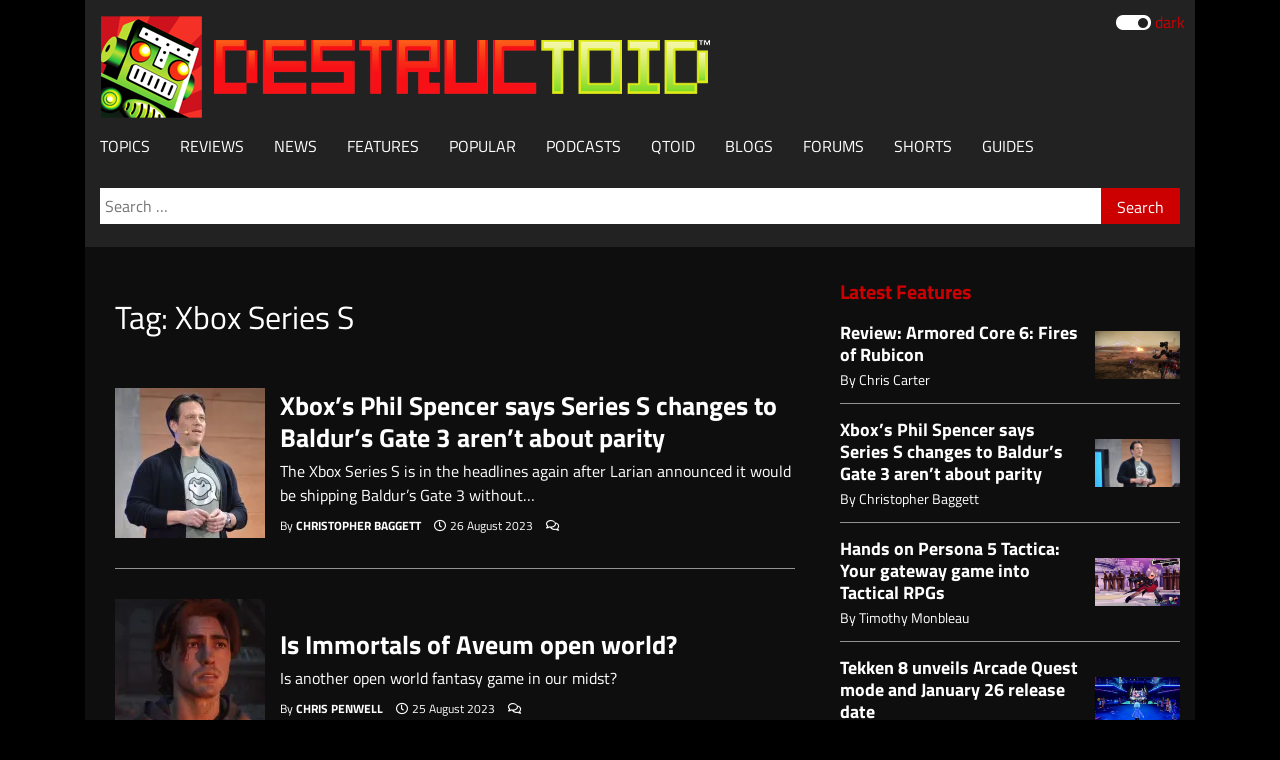

--- FILE ---
content_type: text/html
request_url: http://techiesonline.net/index-9.html
body_size: 21203
content:
<!doctype html>
<html lang="en-US">
<!-- Added by HTTrack --><meta http-equiv="content-type" content="text/html;charset=UTF-8" /><!-- /Added by HTTrack -->
<head>
<meta charset="UTF-8">
<meta name="viewport" content="width=device-width, initial-scale=1">
<link rel="profile" href="https://gmpg.org/xfn/11">
<link rel="icon" type="image/png" href="jpg/dtoid-favicon.jpg" />

<script src="js/jquery-3.5.1.slim.min.js" integrity="sha384-DfXdz2htPH0lsSSs5nCTpuj/zy4C+OGpamoFVy38MVBnE+IbbVYUew+OrCXaRkfj" crossorigin="anonymous"></script>
<script src="js/popper.min.js" integrity="sha384-9/reFTGAW83EW2RDu2S0VKaIzap3H66lZH81PoYlFhbGU+6BZp6G7niu735Sk7lN" crossorigin="anonymous"></script>
<link rel="stylesheet" href="css/bootstrap.min.css" integrity="sha384-JcKb8q3iqJ61gNV9KGb8thSsNjpSL0n8PARn9HuZOnIxN0hoP+VmmDGMN5t9UJ0Z" crossorigin="anonymous">
<script src="js/bootstrap.min.js" integrity="sha384-B4gt1jrGC7Jh4AgTPSdUtOBvfO8shuf57BaghqFfPlYxofvL8/KUEfYiJOMMV+rV" crossorigin="anonymous"></script>

<style id="" media="all">@font-face {
  font-family: 'Titillium Web';
  font-style: italic;
  font-weight: 400;
  font-display: swap;
  src: url(ttf/napacztiaohvxomyor9n_e7fdmbmca.ttf) format('truetype');
}
@font-face {
  font-family: 'Titillium Web';
  font-style: normal;
  font-weight: 400;
  font-display: swap;
  src: url(ttf/napecztiaohvxomyor9n_e7frmq.ttf) format('truetype');
}
@font-face {
  font-family: 'Titillium Web';
  font-style: normal;
  font-weight: 700;
  font-display: swap;
  src: url(ttf/napdcztiaohvxomyor9n_e7ffhjdkiw.ttf) format('truetype');
}
</style>

<script src="js/ae48e85700.js" crossorigin="anonymous"></script>
<style>
		.primis-player {
			margin: 1rem auto;
			padding-top: 69.2%;
			position: relative;
		}
		.primis-player > div {
			bottom: 0;
			position: absolute;
			top: 0;
			width: 100%;
		}
		.primis-player.home {
			padding-top: 68.6%;
		}
	</style>


<link rel="preconnect" href="https://a.pub.network/" crossorigin />
<link rel="preconnect" href="https://b.pub.network/" crossorigin />
<link rel="preconnect" href="https://c.pub.network/" crossorigin />
<link rel="preconnect" href="https://d.pub.network/" crossorigin />
<link rel="preconnect" href="https://secure.quantserve.com/" crossorigin />
<link rel="preconnect" href="https://rules.quantcount.com/" crossorigin />
<link rel="preconnect" href="https://pixel.quantserve.com/" crossorigin />
<link rel="preconnect" href="https://cmp.quantcast.com/" crossorigin />
<link rel="preconnect" href="https://btloader.com/" crossorigin />
<link rel="preconnect" href="https://api.btloader.com/" crossorigin />
<link rel="preconnect" href="https://confiant-integrations.global.ssl.fastly.net/" crossorigin />



<link rel="stylesheet" href="css/cls.css">
<script data-cfasync="false" type="text/javascript">
					var freestar = freestar || {};
					freestar.queue = freestar.queue || [];
					freestar.config = freestar.config || {};
					freestar.config.enabled_slots = [];

					
										
					freestar.initCallback = function() {
						(freestar.config.enabled_slots.length === 0) ? freestar.initCallbackCalled = false: freestar.newAdSlots(
							freestar.config.enabled_slots)
					}
					</script>
<script src="js/pubfig.min.js" data-cfasync="false" async></script>
<script type="text/javascript">!(function(o,n){function $(){($.q=$.q||[]).push(arguments)}$.v=1,o[n]=o[n]||$})(window,String.fromCharCode(97,100,109,105,114,97,108));!(function(t,c,i){i=t.createElement(c),t=t.getElementsByTagName(c)[0],i.async=1,i.src="https://longingtrees.com/v2djw9iI-CE-iW-7oHx9Fmr1LRrFuPLsBnbslTa5mQzeDmMRC4VkwA_8i",t.parentNode.insertBefore(i,t)})(document,"script");;!(function(o,t,n,c){function e(n){(function(){try{return(localStorage.getItem("v4ac1eiZr0")||"").split(",")[4]>0}catch(o){}return!1})()&&(n=o[t].pubads())&&n.setTargeting("admiral-engaged","true")}(c=o[t]=o[t]||{}).cmd=c.cmd||[],typeof c.pubads===n?e():typeof c.cmd.unshift===n?c.cmd.unshift(e):c.cmd.push(e)})(window,"googletag","function");</script>
<meta name="robots" content="index, follow, max-image-preview:large, max-snippet:-1, max-video-preview:-1" />

<script data-cfasync="false" data-pagespeed-no-defer>
	var gtm4wp_datalayer_name = "gtmDataLayer";
	var gtmDataLayer = gtmDataLayer || [];
</script>


<title>Xbox Series S Archives &ndash; Destructoid</title>
<link rel="canonical" href="index-9.html" />
<link rel="next" href="index-139.html" />
<meta property="og:locale" content="en_US" />
<meta property="og:type" content="article" />
<meta property="og:title" content="Xbox Series S Archives" />
<meta property="og:url" content="https://www.destructoid.com/tag/xbox-series-s/" />
<meta property="og:site_name" content="Destructoid" />
<meta property="og:image" content="https://www.destructoid.com/wp-content/uploads/2020/09/destructoid-logo-new.png?fit=611%2C104" />
<meta property="og:image:width" content="611" />
<meta property="og:image:height" content="104" />
<meta property="og:image:type" content="image/png" />
<meta name="twitter:card" content="summary_large_image" />
<meta name="twitter:site" content="@destructoid" />
<script type="application/ld+json" class="yoast-schema-graph">{"@context":"https://schema.org","@graph":[{"@type":"Organization","@id":"https://www.destructoid.com/#organization","name":"Destructoid","url":"https://www.destructoid.com/","sameAs":["https://www.facebook.com/Destructoid/","https://www.instagram.com/destructoid/","https://www.linkedin.com/company/destructoid.com/","https://www.youtube.com/user/DTOID","https://twitter.com/destructoid"],"logo":{"@type":"ImageObject","@id":"https://www.destructoid.com/#logo","inLanguage":"en-US","url":"https://www.destructoid.com/wp-content/uploads/2020/09/destructoid-logo-new.png","contentUrl":"https://www.destructoid.com/wp-content/uploads/2020/09/destructoid-logo-new.png","width":611,"height":104,"caption":"Destructoid"},"image":{"@id":"https://www.destructoid.com/#logo"}},{"@type":"WebSite","@id":"https://www.destructoid.com/#website","url":"https://www.destructoid.com/","name":"Destructoid","description":"Probably About Video Games","publisher":{"@id":"https://www.destructoid.com/#organization"},"potentialAction":[{"@type":"SearchAction","target":{"@type":"EntryPoint","urlTemplate":"https://www.destructoid.com/?s={search_term_string}"},"query-input":"required name=search_term_string"}],"inLanguage":"en-US"},{"@type":"CollectionPage","@id":"https://www.destructoid.com/tag/xbox-series-s/#webpage","url":"https://www.destructoid.com/tag/xbox-series-s/","name":"Xbox Series S Archives &ndash; Destructoid","isPartOf":{"@id":"https://www.destructoid.com/#website"},"breadcrumb":{"@id":"https://www.destructoid.com/tag/xbox-series-s/#breadcrumb"},"inLanguage":"en-US","potentialAction":[{"@type":"ReadAction","target":["https://www.destructoid.com/tag/xbox-series-s/"]}]},{"@type":"BreadcrumbList","@id":"https://www.destructoid.com/tag/xbox-series-s/#breadcrumb","itemListElement":[{"@type":"ListItem","position":1,"name":"Home","item":"https://www.destructoid.com/"},{"@type":"ListItem","position":2,"name":"Xbox Series S"}]}]}</script>

<link rel="dns-prefetch" href="http://stats.wp.com/" />
<link rel="alternate" type="application/rss+xml" title="Destructoid &raquo; Feed" href="index-2.html" />
<link rel="alternate" type="application/rss+xml" title="Destructoid &raquo; Comments Feed" href="index-3.html" />
<link rel="alternate" type="application/rss+xml" title="Destructoid &raquo; Xbox Series S Tag Feed" href="index-140.html" />

<script src="http://www.googletagmanager.com/gtag/js?id=UA-550649-1" data-cfasync="false" data-wpfc-render="false" async></script>
<script data-cfasync="false" data-wpfc-render="false">
				var mi_version = '8.15';
				var mi_track_user = true;
				var mi_no_track_reason = '';
				
								var disableStrs = [
										'ga-disable-G-MVNJTGZFK4',
															'ga-disable-UA-550649-1',
									];

				/* Function to detect opted out users */
				function __gtagTrackerIsOptedOut() {
					for (var index = 0; index < disableStrs.length; index++) {
						if (document.cookie.indexOf(disableStrs[index] + '=true') > -1) {
							return true;
						}
					}

					return false;
				}

				/* Disable tracking if the opt-out cookie exists. */
				if (__gtagTrackerIsOptedOut()) {
					for (var index = 0; index < disableStrs.length; index++) {
						window[disableStrs[index]] = true;
					}
				}

				/* Opt-out function */
				function __gtagTrackerOptout() {
					for (var index = 0; index < disableStrs.length; index++) {
						document.cookie = disableStrs[index] + '=true; expires=Thu, 31 Dec 2099 23:59:59 UTC; path=/';
						window[disableStrs[index]] = true;
					}
				}

				if ('undefined' === typeof gaOptout) {
					function gaOptout() {
						__gtagTrackerOptout();
					}
				}
								window.dataLayer = window.dataLayer || [];

				window.MonsterInsightsDualTracker = {
					helpers: {},
					trackers: {},
				};
				if (mi_track_user) {
					function __gtagDataLayer() {
						dataLayer.push(arguments);
					}

					function __gtagTracker(type, name, parameters) {
						if (!parameters) {
							parameters = {};
						}

						if (parameters.send_to) {
							__gtagDataLayer.apply(null, arguments);
							return;
						}

						if (type === 'event') {
														parameters.send_to = monsterinsights_frontend.v4_id;
							var hookName = name;
							if (typeof parameters['event_category'] !== 'undefined') {
								hookName = parameters['event_category'] + ':' + name;
							}

							if (typeof MonsterInsightsDualTracker.trackers[hookName] !== 'undefined') {
								MonsterInsightsDualTracker.trackers[hookName](parameters);
							} else {
								__gtagDataLayer('event', name, parameters);
							}
							
														parameters.send_to = monsterinsights_frontend.ua;
							__gtagDataLayer(type, name, parameters);
													} else {
							__gtagDataLayer.apply(null, arguments);
						}
					}

					__gtagTracker('js', new Date());
					__gtagTracker('set', {
						'developer_id.dZGIzZG': true,
											});
										__gtagTracker('config', 'G-MVNJTGZFK4', {"forceSSL":"true","link_attribution":"true"} );
															__gtagTracker('config', 'UA-550649-1', {"forceSSL":"true","link_attribution":"true"} );
										window.gtag = __gtagTracker;										(function () {
						/* https://developers.google.com/analytics/devguides/collection/analyticsjs/ */
						/* ga and __gaTracker compatibility shim. */
						var noopfn = function () {
							return null;
						};
						var newtracker = function () {
							return new Tracker();
						};
						var Tracker = function () {
							return null;
						};
						var p = Tracker.prototype;
						p.get = noopfn;
						p.set = noopfn;
						p.send = function () {
							var args = Array.prototype.slice.call(arguments);
							args.unshift('send');
							__gaTracker.apply(null, args);
						};
						var __gaTracker = function () {
							var len = arguments.length;
							if (len === 0) {
								return;
							}
							var f = arguments[len - 1];
							if (typeof f !== 'object' || f === null || typeof f.hitCallback !== 'function') {
								if ('send' === arguments[0]) {
									var hitConverted, hitObject = false, action;
									if ('event' === arguments[1]) {
										if ('undefined' !== typeof arguments[3]) {
											hitObject = {
												'eventAction': arguments[3],
												'eventCategory': arguments[2],
												'eventLabel': arguments[4],
												'value': arguments[5] ? arguments[5] : 1,
											}
										}
									}
									if ('pageview' === arguments[1]) {
										if ('undefined' !== typeof arguments[2]) {
											hitObject = {
												'eventAction': 'page_view',
												'page_path': arguments[2],
											}
										}
									}
									if (typeof arguments[2] === 'object') {
										hitObject = arguments[2];
									}
									if (typeof arguments[5] === 'object') {
										Object.assign(hitObject, arguments[5]);
									}
									if ('undefined' !== typeof arguments[1].hitType) {
										hitObject = arguments[1];
										if ('pageview' === hitObject.hitType) {
											hitObject.eventAction = 'page_view';
										}
									}
									if (hitObject) {
										action = 'timing' === arguments[1].hitType ? 'timing_complete' : hitObject.eventAction;
										hitConverted = mapArgs(hitObject);
										__gtagTracker('event', action, hitConverted);
									}
								}
								return;
							}

							function mapArgs(args) {
								var arg, hit = {};
								var gaMap = {
									'eventCategory': 'event_category',
									'eventAction': 'event_action',
									'eventLabel': 'event_label',
									'eventValue': 'event_value',
									'nonInteraction': 'non_interaction',
									'timingCategory': 'event_category',
									'timingVar': 'name',
									'timingValue': 'value',
									'timingLabel': 'event_label',
									'page': 'page_path',
									'location': 'page_location',
									'title': 'page_title',
								};
								for (arg in args) {
																		if (!(!args.hasOwnProperty(arg) || !gaMap.hasOwnProperty(arg))) {
										hit[gaMap[arg]] = args[arg];
									} else {
										hit[arg] = args[arg];
									}
								}
								return hit;
							}

							try {
								f.hitCallback();
							} catch (ex) {
							}
						};
						__gaTracker.create = newtracker;
						__gaTracker.getByName = newtracker;
						__gaTracker.getAll = function () {
							return [];
						};
						__gaTracker.remove = noopfn;
						__gaTracker.loaded = true;
						window['__gaTracker'] = __gaTracker;
					})();
									} else {
										console.log("");
					(function () {
						function __gtagTracker() {
							return null;
						}

						window['__gtagTracker'] = __gtagTracker;
						window['gtag'] = __gtagTracker;
					})();
									}
			</script>

<script>
window._wpemojiSettings = {"baseUrl":"https:\/\/s.w.org\/images\/core\/emoji\/14.0.0\/72x72\/","ext":".png","svgUrl":"https:\/\/s.w.org\/images\/core\/emoji\/14.0.0\/svg\/","svgExt":".svg","source":{"concatemoji":"https:\/\/www.destructoid.com\/wp-includes\/js\/wp-emoji-release.min.js?ver=6.1.3"}};
/*! This file is auto-generated */
!function(e,a,t){var n,r,o,i=a.createElement("canvas"),p=i.getContext&&i.getContext("2d");function s(e,t){var a=String.fromCharCode,e=(p.clearRect(0,0,i.width,i.height),p.fillText(a.apply(this,e),0,0),i.toDataURL());return p.clearRect(0,0,i.width,i.height),p.fillText(a.apply(this,t),0,0),e===i.toDataURL()}function c(e){var t=a.createElement("script");t.src=e,t.defer=t.type="text/javascript",a.getElementsByTagName("head")[0].appendChild(t)}for(o=Array("flag","emoji"),t.supports={everything:!0,everythingExceptFlag:!0},r=0;r<o.length;r++)t.supports[o[r]]=function(e){if(p&&p.fillText)switch(p.textBaseline="top",p.font="600 32px Arial",e){case"flag":return s([127987,65039,8205,9895,65039],[127987,65039,8203,9895,65039])?!1:!s([55356,56826,55356,56819],[55356,56826,8203,55356,56819])&&!s([55356,57332,56128,56423,56128,56418,56128,56421,56128,56430,56128,56423,56128,56447],[55356,57332,8203,56128,56423,8203,56128,56418,8203,56128,56421,8203,56128,56430,8203,56128,56423,8203,56128,56447]);case"emoji":return!s([129777,127995,8205,129778,127999],[129777,127995,8203,129778,127999])}return!1}(o[r]),t.supports.everything=t.supports.everything&&t.supports[o[r]],"flag"!==o[r]&&(t.supports.everythingExceptFlag=t.supports.everythingExceptFlag&&t.supports[o[r]]);t.supports.everythingExceptFlag=t.supports.everythingExceptFlag&&!t.supports.flag,t.DOMReady=!1,t.readyCallback=function(){t.DOMReady=!0},t.supports.everything||(n=function(){t.readyCallback()},a.addEventListener?(a.addEventListener("DOMContentLoaded",n,!1),e.addEventListener("load",n,!1)):(e.attachEvent("onload",n),a.attachEvent("onreadystatechange",function(){"complete"===a.readyState&&t.readyCallback()})),(e=t.source||{}).concatemoji?c(e.concatemoji):e.wpemoji&&e.twemoji&&(c(e.twemoji),c(e.wpemoji)))}(window,document,window._wpemojiSettings);
</script>
<style>
img.wp-smiley,
img.emoji {
	display: inline !important;
	border: none !important;
	box-shadow: none !important;
	height: 1em !important;
	width: 1em !important;
	margin: 0 0.07em !important;
	vertical-align: -0.1em !important;
	background: none !important;
	padding: 0 !important;
}
</style>
<link rel="stylesheet" id="wp-block-library-css" href="css/style.min6fb3.css" media="all" />
<style id="wp-block-library-inline-css">
.has-text-align-justify{text-align:justify;}
</style>
<link rel="stylesheet" id="jetpack-videopress-video-block-view-css" href="css/view1eec.css" media="all" />
<link rel="stylesheet" id="mediaelement-css" href="css/mediaelementplayer-legacy.min1f61.css" media="all" />
<link rel="stylesheet" id="wp-mediaelement-css" href="css/wp-mediaelement.min6fb3.css" media="all" />
<style id="elasticpress-facet-style-inline-css">
.widget_ep-facet input[type=search],.wp-block-elasticpress-facet input[type=search]{margin-bottom:1rem}.widget_ep-facet .searchable .inner,.wp-block-elasticpress-facet .searchable .inner{max-height:20em;overflow:scroll}.widget_ep-facet .term.hide,.wp-block-elasticpress-facet .term.hide{display:none}.widget_ep-facet .empty-term,.wp-block-elasticpress-facet .empty-term{opacity:.5;position:relative}.widget_ep-facet .empty-term:after,.wp-block-elasticpress-facet .empty-term:after{bottom:0;content:" ";display:block;left:0;position:absolute;right:0;top:0;width:100%;z-index:2}.widget_ep-facet .level-1,.wp-block-elasticpress-facet .level-1{padding-left:20px}.widget_ep-facet .level-2,.wp-block-elasticpress-facet .level-2{padding-left:40px}.widget_ep-facet .level-3,.wp-block-elasticpress-facet .level-3{padding-left:60px}.widget_ep-facet .level-4,.wp-block-elasticpress-facet .level-4{padding-left:5pc}.widget_ep-facet .level-5,.wp-block-elasticpress-facet .level-5{padding-left:75pt}.widget_ep-facet input[disabled],.wp-block-elasticpress-facet input[disabled]{cursor:pointer;opacity:1}.widget_ep-facet .term a,.wp-block-elasticpress-facet .term a{-webkit-box-align:center;-ms-flex-align:center;align-items:center;display:-webkit-box;display:-ms-flexbox;display:flex;position:relative}.widget_ep-facet .term a:hover .ep-checkbox,.wp-block-elasticpress-facet .term a:hover .ep-checkbox{background-color:#ccc}.ep-checkbox{-webkit-box-align:center;-ms-flex-align:center;-ms-flex-negative:0;-webkit-box-pack:center;-ms-flex-pack:center;align-items:center;background-color:#eee;display:-webkit-box;display:-ms-flexbox;display:flex;flex-shrink:0;height:1em;justify-content:center;margin-right:.25em;width:1em}.ep-checkbox:after{border:solid #fff;border-width:0 .125em .125em 0;content:"";display:none;height:.5em;-webkit-transform:rotate(45deg);transform:rotate(45deg);width:.25em}.ep-checkbox.checked{background-color:#5e5e5e}.ep-checkbox.checked:after{display:block}

</style>
<link rel="stylesheet" id="elasticpress-related-posts-block-css" href="css/related-posts-block-styles.min3a05.css" media="all" />
<link rel="stylesheet" id="classic-theme-styles-css" href="css/classic-themes.min68b3.css" media="all" />
<style id="global-styles-inline-css">
body{--wp--preset--color--black: #000000;--wp--preset--color--cyan-bluish-gray: #abb8c3;--wp--preset--color--white: #ffffff;--wp--preset--color--pale-pink: #f78da7;--wp--preset--color--vivid-red: #cf2e2e;--wp--preset--color--luminous-vivid-orange: #ff6900;--wp--preset--color--luminous-vivid-amber: #fcb900;--wp--preset--color--light-green-cyan: #7bdcb5;--wp--preset--color--vivid-green-cyan: #00d084;--wp--preset--color--pale-cyan-blue: #8ed1fc;--wp--preset--color--vivid-cyan-blue: #0693e3;--wp--preset--color--vivid-purple: #9b51e0;--wp--preset--gradient--vivid-cyan-blue-to-vivid-purple: linear-gradient(135deg,rgba(6,147,227,1) 0%,rgb(155,81,224) 100%);--wp--preset--gradient--light-green-cyan-to-vivid-green-cyan: linear-gradient(135deg,rgb(122,220,180) 0%,rgb(0,208,130) 100%);--wp--preset--gradient--luminous-vivid-amber-to-luminous-vivid-orange: linear-gradient(135deg,rgba(252,185,0,1) 0%,rgba(255,105,0,1) 100%);--wp--preset--gradient--luminous-vivid-orange-to-vivid-red: linear-gradient(135deg,rgba(255,105,0,1) 0%,rgb(207,46,46) 100%);--wp--preset--gradient--very-light-gray-to-cyan-bluish-gray: linear-gradient(135deg,rgb(238,238,238) 0%,rgb(169,184,195) 100%);--wp--preset--gradient--cool-to-warm-spectrum: linear-gradient(135deg,rgb(74,234,220) 0%,rgb(151,120,209) 20%,rgb(207,42,186) 40%,rgb(238,44,130) 60%,rgb(251,105,98) 80%,rgb(254,248,76) 100%);--wp--preset--gradient--blush-light-purple: linear-gradient(135deg,rgb(255,206,236) 0%,rgb(152,150,240) 100%);--wp--preset--gradient--blush-bordeaux: linear-gradient(135deg,rgb(254,205,165) 0%,rgb(254,45,45) 50%,rgb(107,0,62) 100%);--wp--preset--gradient--luminous-dusk: linear-gradient(135deg,rgb(255,203,112) 0%,rgb(199,81,192) 50%,rgb(65,88,208) 100%);--wp--preset--gradient--pale-ocean: linear-gradient(135deg,rgb(255,245,203) 0%,rgb(182,227,212) 50%,rgb(51,167,181) 100%);--wp--preset--gradient--electric-grass: linear-gradient(135deg,rgb(202,248,128) 0%,rgb(113,206,126) 100%);--wp--preset--gradient--midnight: linear-gradient(135deg,rgb(2,3,129) 0%,rgb(40,116,252) 100%);--wp--preset--duotone--dark-grayscale: url('#wp-duotone-dark-grayscale');--wp--preset--duotone--grayscale: url('#wp-duotone-grayscale');--wp--preset--duotone--purple-yellow: url('#wp-duotone-purple-yellow');--wp--preset--duotone--blue-red: url('#wp-duotone-blue-red');--wp--preset--duotone--midnight: url('#wp-duotone-midnight');--wp--preset--duotone--magenta-yellow: url('#wp-duotone-magenta-yellow');--wp--preset--duotone--purple-green: url('#wp-duotone-purple-green');--wp--preset--duotone--blue-orange: url('#wp-duotone-blue-orange');--wp--preset--font-size--small: 13px;--wp--preset--font-size--medium: 20px;--wp--preset--font-size--large: 36px;--wp--preset--font-size--x-large: 42px;--wp--preset--spacing--20: 0.44rem;--wp--preset--spacing--30: 0.67rem;--wp--preset--spacing--40: 1rem;--wp--preset--spacing--50: 1.5rem;--wp--preset--spacing--60: 2.25rem;--wp--preset--spacing--70: 3.38rem;--wp--preset--spacing--80: 5.06rem;}:where(.is-layout-flex){gap: 0.5em;}body .is-layout-flow > .alignleft{float: left;margin-inline-start: 0;margin-inline-end: 2em;}body .is-layout-flow > .alignright{float: right;margin-inline-start: 2em;margin-inline-end: 0;}body .is-layout-flow > .aligncenter{margin-left: auto !important;margin-right: auto !important;}body .is-layout-constrained > .alignleft{float: left;margin-inline-start: 0;margin-inline-end: 2em;}body .is-layout-constrained > .alignright{float: right;margin-inline-start: 2em;margin-inline-end: 0;}body .is-layout-constrained > .aligncenter{margin-left: auto !important;margin-right: auto !important;}body .is-layout-constrained > :where(:not(.alignleft):not(.alignright):not(.alignfull)){max-width: var(--wp--style--global--content-size);margin-left: auto !important;margin-right: auto !important;}body .is-layout-constrained > .alignwide{max-width: var(--wp--style--global--wide-size);}body .is-layout-flex{display: flex;}body .is-layout-flex{flex-wrap: wrap;align-items: center;}body .is-layout-flex > *{margin: 0;}:where(.wp-block-columns.is-layout-flex){gap: 2em;}.has-black-color{color: var(--wp--preset--color--black) !important;}.has-cyan-bluish-gray-color{color: var(--wp--preset--color--cyan-bluish-gray) !important;}.has-white-color{color: var(--wp--preset--color--white) !important;}.has-pale-pink-color{color: var(--wp--preset--color--pale-pink) !important;}.has-vivid-red-color{color: var(--wp--preset--color--vivid-red) !important;}.has-luminous-vivid-orange-color{color: var(--wp--preset--color--luminous-vivid-orange) !important;}.has-luminous-vivid-amber-color{color: var(--wp--preset--color--luminous-vivid-amber) !important;}.has-light-green-cyan-color{color: var(--wp--preset--color--light-green-cyan) !important;}.has-vivid-green-cyan-color{color: var(--wp--preset--color--vivid-green-cyan) !important;}.has-pale-cyan-blue-color{color: var(--wp--preset--color--pale-cyan-blue) !important;}.has-vivid-cyan-blue-color{color: var(--wp--preset--color--vivid-cyan-blue) !important;}.has-vivid-purple-color{color: var(--wp--preset--color--vivid-purple) !important;}.has-black-background-color{background-color: var(--wp--preset--color--black) !important;}.has-cyan-bluish-gray-background-color{background-color: var(--wp--preset--color--cyan-bluish-gray) !important;}.has-white-background-color{background-color: var(--wp--preset--color--white) !important;}.has-pale-pink-background-color{background-color: var(--wp--preset--color--pale-pink) !important;}.has-vivid-red-background-color{background-color: var(--wp--preset--color--vivid-red) !important;}.has-luminous-vivid-orange-background-color{background-color: var(--wp--preset--color--luminous-vivid-orange) !important;}.has-luminous-vivid-amber-background-color{background-color: var(--wp--preset--color--luminous-vivid-amber) !important;}.has-light-green-cyan-background-color{background-color: var(--wp--preset--color--light-green-cyan) !important;}.has-vivid-green-cyan-background-color{background-color: var(--wp--preset--color--vivid-green-cyan) !important;}.has-pale-cyan-blue-background-color{background-color: var(--wp--preset--color--pale-cyan-blue) !important;}.has-vivid-cyan-blue-background-color{background-color: var(--wp--preset--color--vivid-cyan-blue) !important;}.has-vivid-purple-background-color{background-color: var(--wp--preset--color--vivid-purple) !important;}.has-black-border-color{border-color: var(--wp--preset--color--black) !important;}.has-cyan-bluish-gray-border-color{border-color: var(--wp--preset--color--cyan-bluish-gray) !important;}.has-white-border-color{border-color: var(--wp--preset--color--white) !important;}.has-pale-pink-border-color{border-color: var(--wp--preset--color--pale-pink) !important;}.has-vivid-red-border-color{border-color: var(--wp--preset--color--vivid-red) !important;}.has-luminous-vivid-orange-border-color{border-color: var(--wp--preset--color--luminous-vivid-orange) !important;}.has-luminous-vivid-amber-border-color{border-color: var(--wp--preset--color--luminous-vivid-amber) !important;}.has-light-green-cyan-border-color{border-color: var(--wp--preset--color--light-green-cyan) !important;}.has-vivid-green-cyan-border-color{border-color: var(--wp--preset--color--vivid-green-cyan) !important;}.has-pale-cyan-blue-border-color{border-color: var(--wp--preset--color--pale-cyan-blue) !important;}.has-vivid-cyan-blue-border-color{border-color: var(--wp--preset--color--vivid-cyan-blue) !important;}.has-vivid-purple-border-color{border-color: var(--wp--preset--color--vivid-purple) !important;}.has-vivid-cyan-blue-to-vivid-purple-gradient-background{background: var(--wp--preset--gradient--vivid-cyan-blue-to-vivid-purple) !important;}.has-light-green-cyan-to-vivid-green-cyan-gradient-background{background: var(--wp--preset--gradient--light-green-cyan-to-vivid-green-cyan) !important;}.has-luminous-vivid-amber-to-luminous-vivid-orange-gradient-background{background: var(--wp--preset--gradient--luminous-vivid-amber-to-luminous-vivid-orange) !important;}.has-luminous-vivid-orange-to-vivid-red-gradient-background{background: var(--wp--preset--gradient--luminous-vivid-orange-to-vivid-red) !important;}.has-very-light-gray-to-cyan-bluish-gray-gradient-background{background: var(--wp--preset--gradient--very-light-gray-to-cyan-bluish-gray) !important;}.has-cool-to-warm-spectrum-gradient-background{background: var(--wp--preset--gradient--cool-to-warm-spectrum) !important;}.has-blush-light-purple-gradient-background{background: var(--wp--preset--gradient--blush-light-purple) !important;}.has-blush-bordeaux-gradient-background{background: var(--wp--preset--gradient--blush-bordeaux) !important;}.has-luminous-dusk-gradient-background{background: var(--wp--preset--gradient--luminous-dusk) !important;}.has-pale-ocean-gradient-background{background: var(--wp--preset--gradient--pale-ocean) !important;}.has-electric-grass-gradient-background{background: var(--wp--preset--gradient--electric-grass) !important;}.has-midnight-gradient-background{background: var(--wp--preset--gradient--midnight) !important;}.has-small-font-size{font-size: var(--wp--preset--font-size--small) !important;}.has-medium-font-size{font-size: var(--wp--preset--font-size--medium) !important;}.has-large-font-size{font-size: var(--wp--preset--font-size--large) !important;}.has-x-large-font-size{font-size: var(--wp--preset--font-size--x-large) !important;}
.wp-block-navigation a:where(:not(.wp-element-button)){color: inherit;}
:where(.wp-block-columns.is-layout-flex){gap: 2em;}
.wp-block-pullquote{font-size: 1.5em;line-height: 1.6;}
</style>
<link rel="stylesheet" id="hurrytimer-css" href="css/3a4b1af25f439de86fb3.css" media="all" />
<link rel="stylesheet" id="destructoid-style-css" href="css/style6fb3.css" media="all" />
<link rel="stylesheet" id="destructoid-css-css" href="css/customb0c6.css" media="all" />
<link rel="stylesheet" id="moby-css-css" href="css/moby.min6fb3.css" media="all" />
<link rel="stylesheet" id="jetpack_css-css" href="css/jetpack2e47.css" media="all" />
<script src="js/frontend-gtag.mineb3b.js" id="monsterinsights-frontend-script-js"></script>
<script data-cfasync="false" data-wpfc-render="false" id="monsterinsights-frontend-script-js-extra">var monsterinsights_frontend = {"js_events_tracking":"true","download_extensions":"doc,pdf,ppt,zip,xls,docx,pptx,xlsx","inbound_paths":"[{\"path\":\"\\\/go\\\/\",\"label\":\"affiliate\"},{\"path\":\"\\\/recommend\\\/\",\"label\":\"affiliate\"}]","home_url":"https:\/\/www.destructoid.com","hash_tracking":"false","ua":"UA-550649-1","v4_id":"G-MVNJTGZFK4"};</script>
<script src="js/jquery.mina7a0.js" id="jquery-core-js"></script>
<script src="js/jquery-migrate.mind617.js" id="jquery-migrate-js"></script>
<script src="js/moby.min6fb3.js" id="moby-js-js"></script>
<link rel="https://api.w.org/" href="index-4.html" /><link rel="alternate" type="application/json" href="json/115.json" /><link rel="EditURI" type="application/rsd+xml" title="RSD" href="php/xmlrpc0db0.php" />
<link rel="wlwmanifest" type="application/wlwmanifest+xml" href="xml/wlwmanifest.xml" />
<meta name="generator" content="WordPress 6.1.3" />
<script type="text/javascript">
          (function() {
            /** CONFIGURATION START **/
            var _sf_async_config = window._sf_async_config = (window._sf_async_config || {});
            _sf_async_config.uid = 66987;
            _sf_async_config.domain = 'destructoid.com'; //CHANGE THIS TO THE ROOT DOMAIN
            _sf_async_config.flickerControl = false;
            _sf_async_config.useCanonical = true;
            _sf_async_config.useCanonicalDomain = true;
                        /** CONFIGURATION END **/
            function loadChartbeat() {
                var e = document.createElement('script');
                var n = document.getElementsByTagName('script')[0];
                e.type = 'text/javascript';
                e.async = true;
                e.src = 'js/chartbeat.js';
                n.parentNode.insertBefore(e, n);
            }
            loadChartbeat();
          })();
        </script>
<script async src="js/chartbeat_mab.js"></script>
<script type="text/javascript" async>
          ;(function(p,l,o,w,i,n,g){if(!p[i]){p.GlobalSnowplowNamespace=p.GlobalSnowplowNamespace||[]; p.GlobalSnowplowNamespace.push(i);p[i]=function(){(p[i].q=p[i].q||[]).push(arguments) };p[i].q=p[i].q||[];n=l.createElement(o);g=l.getElementsByTagName(o)[0];n.async=1; n.src=w;g.parentNode.insertBefore(n,g)}}(window,document,"script","other/plow-lite-bundle","snowplow"));
        </script>
<script>
          window.snowplow('newTracker', 'sp1', 'https://spc.destructoid.com/', { 
            appId: 'destructoid-web',
          });
          snowplow('enableActivityTracking', { 
            minimumVisitLength: 30,
            heartbeatDelay: 10,
          });
          window.snowplow(
            'trackPageView',
                      );
          window.top.addEventListener('primisPlayerInit', function (e) {
            if (e.detail.playerApiId == 'primisPlayer') {
              var player = e.detail;
              player.addEventListener('adStarted', function (val) {
                window.snowplow('trackSelfDescribingEvent', {
                  event: {
                    schema: 'iglu:group.gamurs/primis_ad_impression/jsonschema/1-0-0',
                    data: {
                      impressionValue: val.impValue,
                      servingFee: val.servingFee,
                    }
                  },
                                  });
              });
            }
          });
        </script>
<script>
          (function() {
            var processCWV = function(obj) {
              window.snowplow('trackSelfDescribingEvent', {
                event: {
                  schema: 'iglu:group.gamurs/core_web_vitals/jsonschema/1-0-0',
                  data: {
                    name: obj.name,
                    value: obj.value,
                    delta: obj.delta,
                  },
                },
                              });
            }
            var script = document.createElement('script');
            script.src = 'js/web-vitals.iife.js';
            script.onload = function() {
              webVitals.getCLS(processCWV);
              webVitals.getFID(processCWV);
              webVitals.getLCP(processCWV);
            }
            document.head.appendChild(script);
          }())
        </script>
<style>img#wpstats{display:none}</style>


<script data-cfasync="false" data-pagespeed-no-defer type="text/javascript">
	var dataLayer_content = {"visitorLoginState":"logged-out","pageTitle":"Xbox Series S Archives &ndash; Destructoid","pagePostType":"post","pagePostType2":"tag-post"};
	gtmDataLayer.push( dataLayer_content );
</script>
<script data-cfasync="false">
(function(w,d,s,l,i){w[l]=w[l]||[];w[l].push({'gtm.start':
new Date().getTime(),event:'gtm.js'});var f=d.getElementsByTagName(s)[0],
j=d.createElement(s),dl=l!='dataLayer'?'&l='+l:'';j.async=true;j.src=
'//www.googletagmanager.com/gtm.'+'js?id='+i+dl;f.parentNode.insertBefore(j,f);
})(window,document,'script','gtmDataLayer','GTM-NWJQJXJ');
</script>

<script>
    var PushlySDK = window.PushlySDK || [];
    function pushly() { PushlySDK.push(arguments) }
    pushly('load', {
        domainKey: decodeURIComponent("RzKZbOHB6lCjdvLsVlmt0WLrMNLrDEpH4OaP"),
        sw: "/wp-content/plugins/pushly/assets/js/pushly-sdk-worker.js.php",
        swScope: "/wp-content/plugins/pushly/"    });
</script>
<style type="text/css">
					.site-title,
			.site-description {
				position: absolute;
				clip: rect(1px, 1px, 1px, 1px);
				}
					</style>
</head>
<body class="archive tag tag-xbox-series-s tag-115 wp-custom-logo hfeed dark-mode-enabled">
<script type="text/javascript">
    ;(function (window, document, undefined) {
        var body = document.body;

        // If user doesnt have local storage, leave this function
        if (!('localStorage' in window)) return;
        var nightMode = localStorage.getItem('themeSwitch');

        if(nightMode == null){
            localStorage.setItem('themeSwitch', true);
            body.classList.add("dark-mode-enabled");
        } else if (nightMode === 'false') {
            body.classList.remove("dark-mode-enabled");
        } else {
            body.classList.add("dark-mode-enabled");
        }

    })(window, document);

	// Flip the cookie after toggle has been clicked
    function toggleDarkMode() {

        // Fetch the value from localstorage
        var nightMode = localStorage.getItem('themeSwitch');
        var body = document.body;

		// Check to see if we are on a single page template, if we are, we need to redirect because disqus cannot read the switching of the colors
		if(body.classList.contains('single')) {
			if(nightMode === 'true') {
				localStorage.setItem('themeSwitch', false);
				location.reload();
			} else {
				localStorage.setItem('themeSwitch', true);
				location.reload();
			}
		} else {
			if(nightMode === 'true') {
				localStorage.setItem('themeSwitch', false);
				document.body.classList.remove("dark-mode-enabled");
			} else {
				localStorage.setItem('themeSwitch', true);
				document.body.classList.add("dark-mode-enabled");
			}
		}
    }
</script>
<svg xmlns="https://www.w3.org/2000/svg" viewBox="0 0 0 0" width="0" height="0" focusable="false" role="none" style="visibility: hidden; position: absolute; left: -9999px; overflow: hidden;"><defs><filter id="wp-duotone-dark-grayscale"><feColorMatrix color-interpolation-filters="sRGB" type="matrix" values=" .299 .587 .114 0 0 .299 .587 .114 0 0 .299 .587 .114 0 0 .299 .587 .114 0 0 " /><feComponentTransfer color-interpolation-filters="sRGB"><feFuncR type="table" tableValues="0 0.49803921568627" /><feFuncG type="table" tableValues="0 0.49803921568627" /><feFuncB type="table" tableValues="0 0.49803921568627" /><feFuncA type="table" tableValues="1 1" /></feComponentTransfer><feComposite in2="SourceGraphic" operator="in" /></filter></defs></svg><svg xmlns="https://www.w3.org/2000/svg" viewBox="0 0 0 0" width="0" height="0" focusable="false" role="none" style="visibility: hidden; position: absolute; left: -9999px; overflow: hidden;"><defs><filter id="wp-duotone-grayscale"><feColorMatrix color-interpolation-filters="sRGB" type="matrix" values=" .299 .587 .114 0 0 .299 .587 .114 0 0 .299 .587 .114 0 0 .299 .587 .114 0 0 " /><feComponentTransfer color-interpolation-filters="sRGB"><feFuncR type="table" tableValues="0 1" /><feFuncG type="table" tableValues="0 1" /><feFuncB type="table" tableValues="0 1" /><feFuncA type="table" tableValues="1 1" /></feComponentTransfer><feComposite in2="SourceGraphic" operator="in" /></filter></defs></svg><svg xmlns="https://www.w3.org/2000/svg" viewBox="0 0 0 0" width="0" height="0" focusable="false" role="none" style="visibility: hidden; position: absolute; left: -9999px; overflow: hidden;"><defs><filter id="wp-duotone-purple-yellow"><feColorMatrix color-interpolation-filters="sRGB" type="matrix" values=" .299 .587 .114 0 0 .299 .587 .114 0 0 .299 .587 .114 0 0 .299 .587 .114 0 0 " /><feComponentTransfer color-interpolation-filters="sRGB"><feFuncR type="table" tableValues="0.54901960784314 0.98823529411765" /><feFuncG type="table" tableValues="0 1" /><feFuncB type="table" tableValues="0.71764705882353 0.25490196078431" /><feFuncA type="table" tableValues="1 1" /></feComponentTransfer><feComposite in2="SourceGraphic" operator="in" /></filter></defs></svg><svg xmlns="https://www.w3.org/2000/svg" viewBox="0 0 0 0" width="0" height="0" focusable="false" role="none" style="visibility: hidden; position: absolute; left: -9999px; overflow: hidden;"><defs><filter id="wp-duotone-blue-red"><feColorMatrix color-interpolation-filters="sRGB" type="matrix" values=" .299 .587 .114 0 0 .299 .587 .114 0 0 .299 .587 .114 0 0 .299 .587 .114 0 0 " /><feComponentTransfer color-interpolation-filters="sRGB"><feFuncR type="table" tableValues="0 1" /><feFuncG type="table" tableValues="0 0.27843137254902" /><feFuncB type="table" tableValues="0.5921568627451 0.27843137254902" /><feFuncA type="table" tableValues="1 1" /></feComponentTransfer><feComposite in2="SourceGraphic" operator="in" /></filter></defs></svg><svg xmlns="https://www.w3.org/2000/svg" viewBox="0 0 0 0" width="0" height="0" focusable="false" role="none" style="visibility: hidden; position: absolute; left: -9999px; overflow: hidden;"><defs><filter id="wp-duotone-midnight"><feColorMatrix color-interpolation-filters="sRGB" type="matrix" values=" .299 .587 .114 0 0 .299 .587 .114 0 0 .299 .587 .114 0 0 .299 .587 .114 0 0 " /><feComponentTransfer color-interpolation-filters="sRGB"><feFuncR type="table" tableValues="0 0" /><feFuncG type="table" tableValues="0 0.64705882352941" /><feFuncB type="table" tableValues="0 1" /><feFuncA type="table" tableValues="1 1" /></feComponentTransfer><feComposite in2="SourceGraphic" operator="in" /></filter></defs></svg><svg xmlns="https://www.w3.org/2000/svg" viewBox="0 0 0 0" width="0" height="0" focusable="false" role="none" style="visibility: hidden; position: absolute; left: -9999px; overflow: hidden;"><defs><filter id="wp-duotone-magenta-yellow"><feColorMatrix color-interpolation-filters="sRGB" type="matrix" values=" .299 .587 .114 0 0 .299 .587 .114 0 0 .299 .587 .114 0 0 .299 .587 .114 0 0 " /><feComponentTransfer color-interpolation-filters="sRGB"><feFuncR type="table" tableValues="0.78039215686275 1" /><feFuncG type="table" tableValues="0 0.94901960784314" /><feFuncB type="table" tableValues="0.35294117647059 0.47058823529412" /><feFuncA type="table" tableValues="1 1" /></feComponentTransfer><feComposite in2="SourceGraphic" operator="in" /></filter></defs></svg><svg xmlns="https://www.w3.org/2000/svg" viewBox="0 0 0 0" width="0" height="0" focusable="false" role="none" style="visibility: hidden; position: absolute; left: -9999px; overflow: hidden;"><defs><filter id="wp-duotone-purple-green"><feColorMatrix color-interpolation-filters="sRGB" type="matrix" values=" .299 .587 .114 0 0 .299 .587 .114 0 0 .299 .587 .114 0 0 .299 .587 .114 0 0 " /><feComponentTransfer color-interpolation-filters="sRGB"><feFuncR type="table" tableValues="0.65098039215686 0.40392156862745" /><feFuncG type="table" tableValues="0 1" /><feFuncB type="table" tableValues="0.44705882352941 0.4" /><feFuncA type="table" tableValues="1 1" /></feComponentTransfer><feComposite in2="SourceGraphic" operator="in" /></filter></defs></svg><svg xmlns="https://www.w3.org/2000/svg" viewBox="0 0 0 0" width="0" height="0" focusable="false" role="none" style="visibility: hidden; position: absolute; left: -9999px; overflow: hidden;"><defs><filter id="wp-duotone-blue-orange"><feColorMatrix color-interpolation-filters="sRGB" type="matrix" values=" .299 .587 .114 0 0 .299 .587 .114 0 0 .299 .587 .114 0 0 .299 .587 .114 0 0 " /><feComponentTransfer color-interpolation-filters="sRGB"><feFuncR type="table" tableValues="0.098039215686275 1" /><feFuncG type="table" tableValues="0 0.66274509803922" /><feFuncB type="table" tableValues="0.84705882352941 0.41960784313725" /><feFuncA type="table" tableValues="1 1" /></feComponentTransfer><feComposite in2="SourceGraphic" operator="in" /></filter></defs></svg>


<noscript><iframe src="https://www.googletagmanager.com/ns.html?id=GTM-NWJQJXJ" height="0" width="0" style="display:none;visibility:hidden" aria-hidden="true"></iframe></noscript>

<div id="page" class="site">
<div id="mainHeader"></div>
<header id="masthead" class="site-header">
<div class="container">
<div class="site-header-inner">
<div class="header-toggle">
<div class="d-flex align-items-center">
<div class="theme-switch-wrapper">
<div class="theme-switch">
<div class="switch" onclick="toggleDarkMode()"></div>
</div>
</div>
<p class="dark-mode-text ml-1">dark</p>
</div>
</div>
<div class="site-branding">
<div class="d-flex align-items-center justify-content-between">
<div>
<a href="index.html">
<img class="logo-large" src="png/destructoid-logo-large.png" alt="Destructoid" width="611" height="104">
<img class="logo-small" src="png/destructoid-logo-small.png" alt="Destructoid" width="100" height="100">
</a>
</div>
<div class="header-account-elements">
<a id="uaccount_photo" class="uaccount-loggedin" href="indexde0c.html" style="
                                background-image:url('https://www.destructoid.com{legacy_avatarurl}/');
                                display: none;
                                width: 55px;
                                height: 55px;
                                background-repeat: no-repeat;
                                background-position: center top;
                                background-size: cover;
                                border-radius: 27px;
                                -webkit-border-radius: 27px;
                                "></a>
</div>
</div>
</div>
<nav id="site-navigation" class="main-navigation">
<div class="menu-main-menu-container"><ul id="primary-menu" class="menu"><li id="menu-item-10" class="menu-item menu-item-type-custom menu-item-object-custom current-menu-ancestor current-menu-parent menu-item-has-children menu-item-10"><a href="#">Topics</a>
<ul class="sub-menu">
<li id="menu-item-266709" class="menu-item menu-item-type-taxonomy menu-item-object-post_tag menu-item-266709"><a href="index-5.html">PS5</a></li>
<li id="menu-item-266710" class="menu-item menu-item-type-taxonomy menu-item-object-post_tag menu-item-266710"><a href="index-6.html">PS4</a></li>
<li id="menu-item-2915" class="menu-item menu-item-type-taxonomy menu-item-object-post_tag menu-item-2915"><a href="index-7.html">Switch</a></li>
<li id="menu-item-266712" class="menu-item menu-item-type-taxonomy menu-item-object-post_tag menu-item-266712"><a href="index-8.html">Xbox Series X</a></li>
<li id="menu-item-266711" class="menu-item menu-item-type-taxonomy menu-item-object-post_tag current-menu-item menu-item-266711"><a href="index-9.html" aria-current="page">Xbox Series S</a></li>
<li id="menu-item-266713" class="menu-item menu-item-type-taxonomy menu-item-object-post_tag menu-item-266713"><a href="index-10.html">Xbox One</a></li>
<li id="menu-item-266714" class="menu-item menu-item-type-taxonomy menu-item-object-post_tag menu-item-266714"><a href="index-11.html">PC</a></li>
<li id="menu-item-266715" class="menu-item menu-item-type-taxonomy menu-item-object-post_tag menu-item-266715"><a href="index-12.html">3DS</a></li>
<li id="menu-item-266716" class="menu-item menu-item-type-taxonomy menu-item-object-post_tag menu-item-266716"><a href="index-13.html">PS Vita</a></li>
<li id="menu-item-2920" class="menu-item menu-item-type-taxonomy menu-item-object-post_tag menu-item-2920"><a href="index-14.html">Film &#038; Movies</a></li>
<li id="menu-item-2921" class="menu-item menu-item-type-taxonomy menu-item-object-post_tag menu-item-2921"><a href="index-15.html">Virtual Reality</a></li>
<li id="menu-item-266717" class="menu-item menu-item-type-taxonomy menu-item-object-post_tag menu-item-266717"><a href="index-16.html">Action</a></li>
<li id="menu-item-266718" class="menu-item menu-item-type-taxonomy menu-item-object-post_tag menu-item-266718"><a href="index-17.html">Indie</a></li>
<li id="menu-item-266719" class="menu-item menu-item-type-taxonomy menu-item-object-post_tag menu-item-266719"><a href="index-18.html">Fighting</a></li>
<li id="menu-item-266720" class="menu-item menu-item-type-taxonomy menu-item-object-post_tag menu-item-266720"><a href="index-19.html">MMO</a></li>
<li id="menu-item-266721" class="menu-item menu-item-type-taxonomy menu-item-object-post_tag menu-item-266721"><a href="index-20.html">Music</a></li>
<li id="menu-item-266722" class="menu-item menu-item-type-taxonomy menu-item-object-post_tag menu-item-266722"><a href="index-21.html">Platformers</a></li>
<li id="menu-item-266723" class="menu-item menu-item-type-taxonomy menu-item-object-post_tag menu-item-266723"><a href="index-22.html">Puzzle</a></li>
<li id="menu-item-266724" class="menu-item menu-item-type-taxonomy menu-item-object-post_tag menu-item-266724"><a href="index-23.html">Racing</a></li>
<li id="menu-item-266725" class="menu-item menu-item-type-taxonomy menu-item-object-post_tag menu-item-266725"><a href="index-24.html">RPGs</a></li>
<li id="menu-item-266726" class="menu-item menu-item-type-taxonomy menu-item-object-post_tag menu-item-266726"><a href="index-25.html">Sports</a></li>
<li id="menu-item-266727" class="menu-item menu-item-type-taxonomy menu-item-object-post_tag menu-item-266727"><a href="index-26.html">Shooters</a></li>
<li id="menu-item-266728" class="menu-item menu-item-type-taxonomy menu-item-object-post_tag menu-item-266728"><a href="index-27.html">Strategy</a></li>
</ul>
</li>
<li id="menu-item-76" class="menu-item menu-item-type-post_type_archive menu-item-object-eg_reviews menu-item-76"><a href="index-28.html">Reviews</a></li>
<li id="menu-item-353768" class="menu-item menu-item-type-post_type menu-item-object-page current_page_parent menu-item-353768"><a href="index-29.html">News</a></li>
<li id="menu-item-267487" class="menu-item menu-item-type-custom menu-item-object-custom menu-item-267487"><a href="index9b5a.html">Features</a></li>
<li id="menu-item-2848" class="menu-item menu-item-type-post_type menu-item-object-page menu-item-2848"><a href="index-30.html">Popular</a></li>
<li id="menu-item-266708" class="menu-item menu-item-type-taxonomy menu-item-object-post_tag menu-item-266708"><a href="index-31.html">Podcasts</a></li>
<li id="menu-item-13" class="menu-item menu-item-type-custom menu-item-object-custom menu-item-13"><a href="indexf354.html">Qtoid</a></li>
<li id="menu-item-267489" class="menu-item menu-item-type-custom menu-item-object-custom menu-item-267489"><a href="index532b.html">Blogs</a></li>
<li id="menu-item-15" class="menu-item menu-item-type-custom menu-item-object-custom menu-item-15"><a target="_blank" rel="noopener" href="https://forums.destructoid.com/">Forums</a></li>
<li id="menu-item-364677" class="menu-item menu-item-type-custom menu-item-object-custom menu-item-364677"><a href="https://www.youtube.com/@DTOID/shorts">Shorts</a></li>
<li id="menu-item-377668" class="menu-item menu-item-type-custom menu-item-object-custom menu-item-377668"><a href="index-32.html">Guides</a></li>
</ul></div> </nav>
<div class="mobile-button">
<button class="btn-block mt-3"><i class="fas fa-bars"></i><span class="ml-1">Menu</span></button>
</div>
</div>
</div>
<div class="container">
<div class="header-search-panel">
<form role="search" method="get" class="search-form" action="https://www.destructoid.com/">
<label>
<span class="screen-reader-text">Search for:</span>
<input type="search" class="search-field" placeholder="Search &hellip;" value name="s" />
</label>
<input type="submit" class="search-submit" value="Search" />
</form> </div>
</div>
</header> <div class="container">
<div class="content-wrapper">
<div class="row">
<div class="col-lg-8">
<main id="primary" class="site-main">
<header class="page-header">
<h1 class="page-title">Tag: <span>Xbox Series S</span></h1> </header>
<article class="article-default">
<div class="d-flex align-items-center">
<div class="article-thumb">
<img src="jpg/295566-philspencerea9f.jpg">
</div>
<div>
<a class="post-title" href="index-35.html">Xbox’s Phil Spencer says Series S changes to Baldur’s Gate 3 aren’t about parity</a>
<p>The Xbox Series S is in the headlines again after Larian announced it would be shipping Baldur&#8217;s Gate 3 without&#8230;</p>
<div class="post-data">
<span>By <a href="index-36.html">Christopher Baggett</a></span>
<span class="posted-on"><i class="far fa-clock pr-1"></i>26 August 2023</span>
<a href="index-35.html#comments">
<div class="article-comments-count">
<div class="icon-wrapper">
<i class="far fa-comments pr-1" aria-hidden="true"></i>
<span class="post-comments disqus-comment-count" data-disqus-identifier="dtoidwp_399275">&nbsp;</span>
</div>
</div>
</a>
</div>
</div>
</div>
</article>
<article class="article-default">
<div class="d-flex align-items-center">
<div class="article-thumb">
<img src="jpg/is-immortals-of-aveum-open-worldea9f.jpg">
</div>
<div>
<a class="post-title" href="index-83.html">Is Immortals of Aveum open world?</a>
<p>Is another open world fantasy game in our midst?</p>
<div class="post-data">
<span>By <a href="index-57.html">Chris Penwell</a></span>
<span class="posted-on"><i class="far fa-clock pr-1"></i>25 August 2023</span>
<a href="index-83.html#comments">
<div class="article-comments-count">
<div class="icon-wrapper">
<i class="far fa-comments pr-1" aria-hidden="true"></i>
<span class="post-comments disqus-comment-count" data-disqus-identifier="dtoidwp_399162">&nbsp;</span>
</div>
</div>
</a>
</div>
</div>
</div>
</article>
<article class="article-default">
<div class="d-flex align-items-center">
<div class="article-thumb">
<img src="jpg/how-to-take-down-the-howler-in-immortals-of-aveumea9f.jpg">
</div>
<div>
<a class="post-title" href="index-87.html">How to beat the Howler in Immortals of Aveum</a>
<p>Don&#8217;t get scorched.</p>
<div class="post-data">
<span>By <a href="index-57.html">Chris Penwell</a></span>
<span class="posted-on"><i class="far fa-clock pr-1"></i>25 August 2023</span>
<a href="index-87.html#comments">
<div class="article-comments-count">
<div class="icon-wrapper">
<i class="far fa-comments pr-1" aria-hidden="true"></i>
<span class="post-comments disqus-comment-count" data-disqus-identifier="dtoidwp_398896">&nbsp;</span>
</div>
</div>
</a>
</div>
</div>
</div>
</article>
<article class="article-default">
<div class="d-flex align-items-center">
<div class="article-thumb">
<img src="jpg/strayea9f.jpg">
</div>
<div>
<a class="post-title" href="index-125.html">Cat game Stray is coming to Xbox on August 10</a>
<p>[Insert cat pun here] Let your mind wander back to summer 2022. This period saw the release of a new&#8230;</p>
<div class="post-data">
<span>By <a href="index-126.html">Andrew Heaton</a></span>
<span class="posted-on"><i class="far fa-clock pr-1"></i>3 July 2023</span>
<a href="index-125.html#comments">
<div class="article-comments-count">
<div class="icon-wrapper">
<i class="far fa-comments pr-1" aria-hidden="true"></i>
<span class="post-comments disqus-comment-count" data-disqus-identifier="dtoidwp_389993">&nbsp;</span>
</div>
</div>
</a>
</div>
</div>
</div>
</article>
<article class="article-default">
<div class="d-flex align-items-center">
<div class="article-thumb">
<img src="jpg/starfield-amdea9f.jpg">
</div>
<div>
<a class="post-title" href="index-128.html">Starfield is being optimized for AMD hardware</a>
<p>No love for Nvidia, it seems If you were hoping to get the most out of your Nvidia RTX 4000&#8230;</p>
<div class="post-data">
<span>By <a href="index-126.html">Andrew Heaton</a></span>
<span class="posted-on"><i class="far fa-clock pr-1"></i>28 June 2023</span>
<a href="index-128.html#comments">
<div class="article-comments-count">
<div class="icon-wrapper">
<i class="far fa-comments pr-1" aria-hidden="true"></i>
<span class="post-comments disqus-comment-count" data-disqus-identifier="dtoidwp_389161">&nbsp;</span>
</div>
</div>
</a>
</div>
</div>
</div>
</article>
<article class="article-default">
<div class="d-flex align-items-center">
<div class="article-thumb">
<img src="jpg/starfield-new-atlantisea9f.jpg">
</div>
<div>
<a class="post-title" href="index-129.html">No, Starfield will not have space fishing</a>
<p>Depends on your definition of &#8220;fishing&#8221; If you were hoping to be able to whip out your rod and catch&#8230;</p>
<div class="post-data">
<span>By <a href="index-126.html">Andrew Heaton</a></span>
<span class="posted-on"><i class="far fa-clock pr-1"></i>23 June 2023</span>
<a href="index-129.html#comments">
<div class="article-comments-count">
<div class="icon-wrapper">
<i class="far fa-comments pr-1" aria-hidden="true"></i>
<span class="post-comments disqus-comment-count" data-disqus-identifier="dtoidwp_388322">&nbsp;</span>
</div>
</div>
</a>
</div>
</div>
</div>
</article>
<article class="article-default">
<div class="d-flex align-items-center">
<div class="article-thumb">
<img src="jpg/xbox-series-s-1tb-microsoftea9f.jpg">
</div>
<div>
<a class="post-title" href="index-141.html">Carbon Black 1TB Xbox Series S launches September 1</a>
<p>Expand your Mind (or at least your memory) To close out its Xbox Games Showcase, Phil Spencer took to the&#8230;</p>
<div class="post-data">
<span>By <a href="index-134.html">Chris Moyse</a></span>
<span class="posted-on"><i class="far fa-clock pr-1"></i>11 June 2023</span>
<a href="index-141.html#comments">
<div class="article-comments-count">
<div class="icon-wrapper">
<i class="far fa-comments pr-1" aria-hidden="true"></i>
<span class="post-comments disqus-comment-count" data-disqus-identifier="dtoidwp_385954">&nbsp;</span>
</div>
</div>
</a>
</div>
</div>
</div>
</article>
<article class="article-default">
<div class="d-flex align-items-center">
<div class="article-thumb">
<img src="jpg/xbox_games_showcase_sgf2023_30ea9f.jpg">
</div>
<div>
<a class="post-title" href="index-135.html">South of Midnight is a unique-looking title from Compulsion Games</a>
<p>Beasts in the Bayou Two trailers into the Xbox showcase and I&#8217;m already tired of reading the words &#8220;In-Engine Footage.&#8221;&#8230;</p>
<div class="post-data">
<span>By <a href="index-136.html">CJ Andriessen</a></span>
<span class="posted-on"><i class="far fa-clock pr-1"></i>11 June 2023</span>
<a href="index-135.html#comments">
<div class="article-comments-count">
<div class="icon-wrapper">
<i class="far fa-comments pr-1" aria-hidden="true"></i>
<span class="post-comments disqus-comment-count" data-disqus-identifier="dtoidwp_385883">&nbsp;</span>
</div>
</div>
</a>
</div>
</div>
</div>
</article>
<article class="article-default">
<div class="d-flex align-items-center">
<div class="article-thumb">
<img src="jpg/warhammer-age-of-sigmar-realms-of-ruin-logoea9f.jpg">
</div>
<div>
<a class="post-title" href="index-142.html">Warhammer Age of Sigmar: Realms of Ruin announced with reveal trailer</a>
<p>What a week for Warhammer fans If you thought a Warhammer 40,000-themed DLC for PowerWash Simulator or a brand new Warhammer MMO would&#8230;</p>
<div class="post-data">
<span>By <a href="index-53.html">Steven Mills</a></span>
<span class="posted-on"><i class="far fa-clock pr-1"></i>26 May 2023</span>
<a href="index-142.html#comments">
<div class="article-comments-count">
<div class="icon-wrapper">
<i class="far fa-comments pr-1" aria-hidden="true"></i>
<span class="post-comments disqus-comment-count" data-disqus-identifier="dtoidwp_381965">&nbsp;</span>
</div>
</div>
</a>
</div>
</div>
</div>
</article>
<article class="article-default">
<div class="d-flex align-items-center">
<div class="article-thumb">
<img src="jpg/layla_redfall_trailerea9f.jpg">
</div>
<div>
<a class="post-title" href="index-143.html">Redfall&#8217;s Layla gets by with a little help from her (undead) friend</a>
<p>I&#8217;m beggin&#8217; darling please, Layla We’re just a few weeks away from the launch of Redfall for Bethesda Softworks, which&#8230;</p>
<div class="post-data">
<span>By <a href="index-136.html">CJ Andriessen</a></span>
<span class="posted-on"><i class="far fa-clock pr-1"></i>6 April 2023</span>
<a href="index-143.html#comments">
<div class="article-comments-count">
<div class="icon-wrapper">
<i class="far fa-comments pr-1" aria-hidden="true"></i>
<span class="post-comments disqus-comment-count" data-disqus-identifier="dtoidwp_372565">&nbsp;</span>
</div>
</div>
</a>
</div>
</div>
</div>
</article>
<article class="article-default">
<div class="d-flex align-items-center">
<div class="article-thumb">
<img src="jpg/vampire_survivors_tides_foscari_dlcea9f.jpg">
</div>
<div>
<a class="post-title" href="index-144.html">Vampire Survivors is about to take your butt to school</a>
<p>A fighter, a mage, and a thief walk into a forest&#8230; Vampire Survivors is one of my favorite games of&#8230;</p>
<div class="post-data">
<span>By <a href="index-136.html">CJ Andriessen</a></span>
<span class="posted-on"><i class="far fa-clock pr-1"></i>31 March 2023</span>
<a href="index-144.html#comments">
<div class="article-comments-count">
<div class="icon-wrapper">
<i class="far fa-comments pr-1" aria-hidden="true"></i>
<span class="post-comments disqus-comment-count" data-disqus-identifier="dtoidwp_371816">&nbsp;</span>
</div>
</div>
</a>
</div>
</div>
</div>
</article>
<article class="article-default">
<div class="d-flex align-items-center">
<div class="article-thumb">
<img src="jpg/disney-speedstorm-founders-packsea9f.jpg">
</div>
<div>
<a class="post-title" href="index-145.html">Disney Speedstorm Founder&#8217;s Packs, explained</a>
<p>Look at this stuff, isn&#8217;t it neat? Disney Speedstorm is the new kart racer that blends its most popular characters like&#8230;</p>
<div class="post-data">
<span>By <a href="index-57.html">Chris Penwell</a></span>
<span class="posted-on"><i class="far fa-clock pr-1"></i>28 March 2023</span>
<a href="index-145.html#comments">
<div class="article-comments-count">
<div class="icon-wrapper">
<i class="far fa-comments pr-1" aria-hidden="true"></i>
<span class="post-comments disqus-comment-count" data-disqus-identifier="dtoidwp_371113">&nbsp;</span>
</div>
</div>
</a>
</div>
</div>
</div>
</article>
<article class="article-default">
<div class="d-flex align-items-center">
<div class="article-thumb">
<img src="jpg/resident-evil-4-remake-march-2023-gamesea9f.jpg">
</div>
<div>
<a class="post-title" href="index-146.html">How to pre-load the Resident Evil 4 remake &#038; launch times</a>
<p>It&#8217;s nearly upon us The Resident Evil 4 remake is nearly here, and if you&#8217;re the kind of person who&#8230;</p>
<div class="post-data">
<span>By <a href="index-147.html">Sorrel Kerr-Jung</a></span>
<span class="posted-on"><i class="far fa-clock pr-1"></i>22 March 2023</span>
<a href="index-146.html#comments">
<div class="article-comments-count">
<div class="icon-wrapper">
<i class="far fa-comments pr-1" aria-hidden="true"></i>
<span class="post-comments disqus-comment-count" data-disqus-identifier="dtoidwp_369906">&nbsp;</span>
</div>
</div>
</a>
</div>
</div>
</div>
</article>
<div class="custom-post-navigation">
<nav class="navigation pagination" aria-label="Posts">
<h2 class="screen-reader-text">Posts navigation</h2>
<div class="nav-links"><span aria-current="page" class="page-numbers current">1</span>
<span class="page-numbers dots">&hellip;</span>
<a class="page-numbers" href="index-148.html">39</a>
<a class="next page-numbers" href="index-139.html"><i class="fas fa-chevron-right"></i></a></div>
</nav> </div>
</main>
</div>
<div class="col-lg-4">
<style>
	aside#secondary .units {
		position: sticky;
		top: 20px;
	}
</style>
<aside id="secondary" class="widget-area custom-sidebar">
<div id="nonsticky-sidebar" class="sidebar">
<div class="latest-features-sidebar">
<p class="sidebar-title">Latest Features</p>
<div class="featured-sidebar-item">
<div class="d-flex justify-content-between align-items-center">
<div class="left-side">
<div class="title-wrapper">
<a href="index-33.html">
<p class="featured-title">Review: Armored Core 6: Fires of Rubicon</p>
</a>
<p class="featured-author">
<span>By <a href="index-34.html">
Chris Carter</a>
</span>
</p>
</div>
</div>
<div class="right-side">
<a href="index-33.html">
<img src="jpg/review-armored-core-6-1-1.jpg" alt="Review: Armored Core 6: Fires of Rubicon">
</a>
</div>
</div>
</div>
<div class="featured-sidebar-item">
<div class="d-flex justify-content-between align-items-center">
<div class="left-side">
<div class="title-wrapper">
<a href="index-35.html">
<p class="featured-title">Xbox’s Phil Spencer says Series S changes to Baldur’s Gate 3 aren’t about parity</p>
</a>
<p class="featured-author">
<span>By <a href="index-36.html">
Christopher Baggett</a>
</span>
</p>
</div>
</div>
<div class="right-side">
<a href="index-35.html">
<img src="jpg/295566-philspencer.jpg" alt="Xbox’s Phil Spencer says Series S changes to Baldur’s Gate 3 aren’t about parity">
</a>
</div>
</div>
</div>
<div class="featured-sidebar-item">
<div class="d-flex justify-content-between align-items-center">
<div class="left-side">
<div class="title-wrapper">
<a href="index-37.html">
<p class="featured-title">Hands on Persona 5 Tactica: Your gateway game into Tactical RPGs</p>
</a>
<p class="featured-author">
<span>By <a href="index-38.html">
Timothy Monbleau</a>
</span>
</p>
</div>
</div>
<div class="right-side">
<a href="index-37.html">
<img src="jpg/persona-5-tactica-erina.jpg" alt="Hands on Persona 5 Tactica: Your gateway game into Tactical RPGs">
</a>
</div>
</div>
</div>
<div class="featured-sidebar-item">
<div class="d-flex justify-content-between align-items-center">
<div class="left-side">
<div class="title-wrapper">
<a href="index-39.html">
<p class="featured-title">Tekken 8 unveils Arcade Quest mode and January 26 release date</p>
</a>
<p class="featured-author">
<span>By <a href="index-38.html">
Timothy Monbleau</a>
</span>
</p>
</div>
</div>
<div class="right-side">
<a href="index-39.html">
<img src="jpg/tekken-8-arcade-quest.jpg" alt="Tekken 8 unveils Arcade Quest mode and January 26 release date">
</a>
</div>
</div>
</div>
<div class="featured-sidebar-item">
<div class="d-flex justify-content-between align-items-center">
<div class="left-side">
<div class="title-wrapper">
<a href="index-40.html">
<p class="featured-title">WrestleQuest brings the spice but fumbles the execution</p>
</a>
<p class="featured-author">
<span>By <a href="index-41.html">
Zoey Handley</a>
</span>
</p>
</div>
</div>
<div class="right-side">
<a href="index-40.html">
<img src="jpg/header_wrestlequest01cropped.jpg" alt="WrestleQuest brings the spice but fumbles the execution">
</a>
</div>
</div>
</div>
</div>
<div class="top-sidebar-wrapper">
<div class="top-social-email">
<p class="text-center">Got news? <a href="email-protection.html#2f5b465f5c6f4b4a5c5b5d5a4c5b40464b014c4042"><span class="__cf_email__" data-cfemail="bbcfd2cbc8fbdfdec8cfc9ced8cfd4d2df95d8d4d6">[email&#160;protected]</span></a></p>
</div>
<div class="d-flex justify-content-between top-sidebar-socials">
<div>
<a href="https://twitter.com/destructoid" target="_blank"><i class="fab fa-twitter"></i></a>
</div>
<div>
<a href="https://facebook.com/destructoid" target="_blank"><i class="fab fa-facebook-f"></i></a>
</div>
<div>
<a href="https://youtube.com/dtoid" target="_blank"><i class="fab fa-youtube"></i></a>
</div>
<div>
<a href="https://twitch.tv/destructoid" target="_blank"><i class="fab fa-twitch"></i></a>
</div>
<div>
<a href="index-73.html" target="_blank"><i class="fas fa-envelope"></i></a>
</div>
<div>
<a href="https://www.tiktok.com/@destructoid?lang=en" target="_blank"><i class="fab fa-tiktok"></i></a>
</div>
</div>
</div>
<section id="text-2" class="widget widget_text"> <div class="textwidget">
</div>
</section> <div class="latest-reviews-sidebar-wrapper">
<div class="reviews-sidebar-title">
<p>Latest Reviews</p>
</div>
<div class="review-item d-flex justify-content-between align-items-center">
<div class="title-wrapper">
<a href="index-62.html">
<p class="review-title">Review: Orbo&#8217;s Odyssey</p>
</a>
<p class="review-author">
<span>By <a href="index-41.html">Zoey Handley</a></span>
</p>
</div>
<div class="review-score">
<div class="hexagon-small green">
<h3>7</h3>
</div>
</div>
<a href="index-62.html" class="overlay-link"></a>
</div>
<div class="review-item d-flex justify-content-between align-items-center">
<div class="title-wrapper">
<a href="index-63.html">
<p class="review-title">Review: Draft of Darkness</p>
</a>
<p class="review-author">
<span>By <a href="index-41.html">Zoey Handley</a></span>
</p>
</div>
<div class="review-score">
<div class="hexagon-small green">
<h3>8.5</h3>
</div>
</div>
<a href="index-63.html" class="overlay-link"></a>
</div>
<div class="review-item d-flex justify-content-between align-items-center">
<div class="title-wrapper">
<a href="index-33.html">
<p class="review-title">Review: Armored Core 6: Fires of Rubicon</p>
</a>
<p class="review-author">
<span>By <a href="index-34.html">Chris Carter</a></span>
</p>
</div>
<div class="review-score">
<div class="hexagon-small green">
<h3>9</h3>
</div>
</div>
<a href="index-33.html" class="overlay-link"></a>
</div>
<div class="review-item d-flex justify-content-between align-items-center">
<div class="title-wrapper">
<a href="index-64.html">
<p class="review-title">Review: Quantum: Recharged</p>
</a>
<p class="review-author">
<span>By <a href="index-41.html">Zoey Handley</a></span>
</p>
</div>
<div class="review-score">
<div class="hexagon-small yellow">
<h3>6.5</h3>
</div>
</div>
<a href="index-64.html" class="overlay-link"></a>
</div>
<div class="review-item d-flex justify-content-between align-items-center">
<div class="title-wrapper">
<a href="index-65.html">
<p class="review-title">Review: Blasphemous 2</p>
</a>
<p class="review-author">
<span>By <a href="index-38.html">Timothy Monbleau</a></span>
</p>
</div>
<div class="review-score">
<div class="hexagon-small green">
<h3>8.5</h3>
</div>
</div>
<a href="index-65.html" class="overlay-link"></a>
</div>
<div class="review-item d-flex justify-content-between align-items-center">
<div class="title-wrapper">
<a href="index-66.html">
<p class="review-title">Review: Vampire Survivors</p>
</a>
<p class="review-author">
<span>By <a href="index-41.html">Zoey Handley</a></span>
</p>
</div>
<div class="review-score">
<div class="hexagon-small green">
<h3>8.5</h3>
</div>
</div>
<a href="index-66.html" class="overlay-link"></a>
</div>
<div class="review-item d-flex justify-content-between align-items-center">
<div class="title-wrapper">
<a href="index-67.html">
<p class="review-title">Review: Quake II (2023 Remaster)</p>
</a>
<p class="review-author">
<span>By <a href="index-41.html">Zoey Handley</a></span>
</p>
</div>
<div class="review-score">
<div class="hexagon-small green">
<h3>9</h3>
</div>
</div>
<a href="index-67.html" class="overlay-link"></a>
</div>
<div class="review-item d-flex justify-content-between align-items-center">
<div class="title-wrapper">
<a href="index-68.html">
<p class="review-title">Review: Turbo Overkill</p>
</a>
<p class="review-author">
<span>By <a href="index-41.html">Zoey Handley</a></span>
</p>
</div>
<div class="review-score">
<div class="hexagon-small green">
<h3>7.5</h3>
</div>
</div>
<a href="index-68.html" class="overlay-link"></a>
</div>
<div class="review-item d-flex justify-content-between align-items-center">
<div class="title-wrapper">
<a href="index-69.html">
<p class="review-title">Review: Atlas Fallen</p>
</a>
<p class="review-author">
<span>By <a href="index-53.html">Steven Mills</a></span>
</p>
</div>
<div class="review-score">
<div class="hexagon-small green">
<h3>7</h3>
</div>
</div>
<a href="index-69.html" class="overlay-link"></a>
</div>
<div class="review-item d-flex justify-content-between align-items-center">
<div class="title-wrapper">
<a href="index-70.html">
<p class="review-title">Review: Stray Gods: The Roleplaying Musical</p>
</a>
<p class="review-author">
<span>By <a href="index-71.html">Cody Perez</a></span>
</p>
</div>
<div class="review-score">
<div class="hexagon-small green">
<h3>7.5</h3>
</div>
</div>
<a href="index-70.html" class="overlay-link"></a>
</div>
</div>
<section id="text-3" class="widget widget_text"> <div class="textwidget">
</div>
</section><section id="block-2" class="widget widget_block"><div class="all-news-sidebar-button more-news-button mt-2 mb-2">
<div class="custom-button more-news text-uppercase d-flex justify-content-between">
<a class="custom-button more-news text-uppercase d-flex justify-content-between" href="index-28.html">
<span>All Reviews</span>
<span>
<i class="fas fa-chevron-right" aria-hidden="true"></i><br>
</span>
</a>
</div>
</div></section> </div>
<div class="sticky-sidebar-container" style="position:relative;margin-bottom:20px;">
<div class="units">
<div align="center" data-freestar-ad="__300x300" id="destructoidcom_right_sidebar_atf_sticky">
<script data-cfasync="false" src="js/email-decode.min.js"></script><script data-cfasync="false" type="text/javascript">
						freestar.config.enabled_slots.push({ placementName: "destructoidcom_right_sidebar_atf_sticky", slotId: "destructoidcom_right_sidebar_atf_sticky" });
					</script>
</div>
<div align="center" data-freestar-ad="__300x600" id="destructoidcom_right_sidebar_btf_sticky">
<script data-cfasync="false" type="text/javascript">
						freestar.config.enabled_slots.push({ placementName: "destructoidcom_right_sidebar_btf_sticky", slotId: "destructoidcom_right_sidebar_btf_sticky" });
					</script>
</div>
</div>
</aside>
<script>
        (function() {
			function resizeFirstArticleSidebarSections() {
				if (document.querySelectorAll('body.single article').length > 0) {
										document.querySelector('.sticky-sidebar-container').style.height =
						document.querySelector('body.single article').offsetHeight 
						- document.querySelector('#nonsticky-sidebar').offsetHeight 
						- 20
						+ 'px';					
				}
			}

						resizeFirstArticleSidebarSections();
			window.addEventListener('scroll', function() {
				resizeFirstArticleSidebarSections();
			});
		})();
	</script>
<script type="application/javascript">
		window.numberOfSidebars = 0;
		window.addStickySidebar = function(postId) {
			if (!postId) {
				return;
			}
			(function () {
								var html = `
					<div class="sticky-sidebar-container">
						<div class="units">
							<div align="center" data-freestar-ad="__300x300" id="destructoidcom_right_sidebar_atf_sticky_${postId}"></div>
							<div align="center" data-freestar-ad="__300x600" id="destructoidcom_right_sidebar_btf_sticky_${postId}"></div>
						</div>
					</div>
				`;
				var newStickySidebar = (new DOMParser().parseFromString(html, 'text/html')).body.firstChild;				
				newStickySidebar.style.position = 'relative';
				newStickySidebar.style.marginBottom = '20px';
				newStickySidebar.classList.add(`post-${postId}`);
				newStickySidebar.style.height =
						document.querySelector(`.gamurs-inf-scroll-post.post-${postId}`).offsetHeight
						- 20
						+ 'px';
				document.querySelector('aside#secondary').appendChild(newStickySidebar);

								freestar.config.enabled_slots.push({ 
					placementName: "destructoidcom_right_sidebar_atf_sticky",
					slotId: `destructoidcom_right_sidebar_atf_sticky_${postId}`
				})
				freestar.config.enabled_slots.push({
					placementName: "destructoidcom_right_sidebar_btf_sticky",
					slotId: `destructoidcom_right_sidebar_btf_sticky_${postId}`
				})

								window.addEventListener('scroll', function() {
					document.querySelector(`.sticky-sidebar-container.post-${postId}`).style.height =
						document.querySelector(`.gamurs-inf-scroll-post.post-${postId}`).offsetHeight
						- 20
						+ 'px';
				});
			})();
		}
	</script>
</div>
</div>
</div>
</div>

<script id="dsq-count-scr" src="js/count.js" async></script>
<script>
        window.addEventListener('load', function () {
            console.log("Page load complete...fetching comments!");
            DISQUSWIDGETS.getCount({reset: true});
        });
        window.almOnLoad = function(alm){
            console.log("Ajax Load More is now loaded");
            DISQUSWIDGETS.getCount({reset: true});
        };
        window.almComplete = function(alm){
            console.log("Ajax Load More Complete!");
            DISQUSWIDGETS.getCount({reset: true});
        };
    </script>
<footer id="colophon" class="site-footer">
<div class="container">
<div class="d-flex flex-wrap align-items-center justify-content-center footer-links">
<a href="index-72.html">About Us</a>
<a href="index-73.html">Contact/Support</a>
<a href="index-74.html">Ethics</a>
<a href="https://gamurs.group/privacy-policy/">Privacy</a>
<a href="https://gamurs.group/terms/">Terms</a>
<a href="https://creativecommons.org/licenses/by/3.0/" target="_blank">Content License</a>
</div>
</div>
</footer>

<div align="center" id="destructoidcom_skin">
<script data-cfasync="false" type="text/javascript">
    freestar.config.enabled_slots.push({ placementName: "destructoidcom_skin", slotId: "destructoidcom_skin" });
  </script>
</div>
</div>
<script type="text/javascript">
    jQuery(document).ready(function($){
        var mobyMenu = new Moby({
            menu       : jQuery('.menu-main-menu-container'), // The menu that will be cloned
            mobyTrigger: jQuery('.mobile-button'), // Button that will trigger the Moby menu to open
            menuClass    :  'left-side', // This is the class that is added to Moby (Mobile menu)
            template : '<div class="moby-wrap"><div class="moby-close"><span class="moby-close-icon"></span> Close Menu</div>'+
                '<div class="moby-middle"><a href="https://www.destructoid.com"><img class="mobile-logo img-fluid" src="https://www.destructoid.com/wp-content/themes/destructoid/inc/images/cropped-destructoid-logo-new.png" alt="Destructoid"></a></div><div class="moby-menu"></div></div>',
        });
    });
</script>
<script type="text/javascript">
		/* MonsterInsights Scroll Tracking */
		if ( typeof(jQuery) !== 'undefined' ) {
		jQuery( document ).ready(function(){
		function monsterinsights_scroll_tracking_load() {
		if ( ( typeof(__gaTracker) !== 'undefined' && __gaTracker && __gaTracker.hasOwnProperty( "loaded" ) && __gaTracker.loaded == true ) || ( typeof(__gtagTracker) !== 'undefined' && __gtagTracker ) ) {
		(function(factory) {
		factory(jQuery);
		}(function($) {

		/* Scroll Depth */
		"use strict";
		var defaults = {
		percentage: true
		};

		var $window = $(window),
		cache = [],
		scrollEventBound = false,
		lastPixelDepth = 0;

		/*
		* Plugin
		*/

		$.scrollDepth = function(options) {

		var startTime = +new Date();

		options = $.extend({}, defaults, options);

		/*
		* Functions
		*/

		function sendEvent(action, label, scrollDistance, timing) {
		if ( 'undefined' === typeof MonsterInsightsObject || 'undefined' === typeof MonsterInsightsObject.sendEvent ) {
		return;
		}
			var type        = 'event';
	var eventName   = action;
	var fieldsArray = {
	event_category : 'Scroll Depth',
	event_label    : label,
	value          : 1,
	non_interaction: true,
	send_to: 'UA-550649-1'
	};

	MonsterInsightsObject.sendEvent( type, eventName, fieldsArray );

	if (arguments.length > 3) {
	var type        = 'event';
	var eventName   = 'timing_complete';
	fieldsArray = {
	event_category : 'Scroll Depth',
	name           : action,
	event_label    : label,
	value          : timing,
	non_interaction: 1,
	send_to: 'UA-550649-1'
	};

	MonsterInsightsObject.sendEvent( type, eventName, fieldsArray );
	}
		var paramName = action.toLowerCase();
	var fieldsArray = {
	send_to: 'G-MVNJTGZFK4',
	non_interaction: true
	};
	fieldsArray[paramName] = label;

	if (arguments.length > 3) {
	fieldsArray.scroll_timing = timing
	MonsterInsightsObject.sendEvent('event', 'scroll_depth', fieldsArray);
	} else {
	MonsterInsightsObject.sendEvent('event', 'scroll_depth', fieldsArray);
	}
			}

		function calculateMarks(docHeight) {
		return {
		'25%' : parseInt(docHeight * 0.25, 10),
		'50%' : parseInt(docHeight * 0.50, 10),
		'75%' : parseInt(docHeight * 0.75, 10),
		/* Cushion to trigger 100% event in iOS */
		'100%': docHeight - 5
		};
		}

		function checkMarks(marks, scrollDistance, timing) {
		/* Check each active mark */
		$.each(marks, function(key, val) {
		if ( $.inArray(key, cache) === -1 && scrollDistance >= val ) {
		sendEvent('Percentage', key, scrollDistance, timing);
		cache.push(key);
		}
		});
		}

		function rounded(scrollDistance) {
		/* Returns String */
		return (Math.floor(scrollDistance/250) * 250).toString();
		}

		function init() {
		bindScrollDepth();
		}

		/*
		* Public Methods
		*/

		/* Reset Scroll Depth with the originally initialized options */
		$.scrollDepth.reset = function() {
		cache = [];
		lastPixelDepth = 0;
		$window.off('scroll.scrollDepth');
		bindScrollDepth();
		};

		/* Add DOM elements to be tracked */
		$.scrollDepth.addElements = function(elems) {

		if (typeof elems == "undefined" || !$.isArray(elems)) {
		return;
		}

		$.merge(options.elements, elems);

		/* If scroll event has been unbound from window, rebind */
		if (!scrollEventBound) {
		bindScrollDepth();
		}

		};

		/* Remove DOM elements currently tracked */
		$.scrollDepth.removeElements = function(elems) {

		if (typeof elems == "undefined" || !$.isArray(elems)) {
		return;
		}

		$.each(elems, function(index, elem) {

		var inElementsArray = $.inArray(elem, options.elements);
		var inCacheArray = $.inArray(elem, cache);

		if (inElementsArray != -1) {
		options.elements.splice(inElementsArray, 1);
		}

		if (inCacheArray != -1) {
		cache.splice(inCacheArray, 1);
		}

		});

		};

		/*
		* Throttle function borrowed from:
		* Underscore.js 1.5.2
		* https://underscorejs.org
		* (c) 2009-2013 Jeremy Ashkenas, DocumentCloud and Investigative Reporters & Editors
		* Underscore may be freely distributed under the MIT license.
		*/

		function throttle(func, wait) {
		var context, args, result;
		var timeout = null;
		var previous = 0;
		var later = function() {
		previous = new Date;
		timeout = null;
		result = func.apply(context, args);
		};
		return function() {
		var now = new Date;
		if (!previous) previous = now;
		var remaining = wait - (now - previous);
		context = this;
		args = arguments;
		if (remaining <= 0) {
		clearTimeout(timeout);
		timeout = null;
		previous = now;
		result = func.apply(context, args);
		} else if (!timeout) {
		timeout = setTimeout(later, remaining);
		}
		return result;
		};
		}

		/*
		* Scroll Event
		*/

		function bindScrollDepth() {

		scrollEventBound = true;

		$window.on('scroll.scrollDepth', throttle(function() {
		/*
		* We calculate document and window height on each scroll event to
		* account for dynamic DOM changes.
		*/

		var docHeight = $(document).height(),
		winHeight = window.innerHeight ? window.innerHeight : $window.height(),
		scrollDistance = $window.scrollTop() + winHeight,

		/* Recalculate percentage marks */
		marks = calculateMarks(docHeight),

		/* Timing */
		timing = +new Date - startTime;

		checkMarks(marks, scrollDistance, timing);
		}, 500));

		}

		init();
		};

		/* UMD export */
		return $.scrollDepth;

		}));

		jQuery.scrollDepth();
		} else {
		setTimeout(monsterinsights_scroll_tracking_load, 200);
		}
		}
		monsterinsights_scroll_tracking_load();
		});
		}
		/* End MonsterInsights Scroll Tracking */
		
</script><script src="js/image-cdndca9.js" id="jetpack-photon-js"></script>
<script src="js/cookie.mina1c3.js" id="hurryt-cookie-js"></script>
<script src="js/jquery.countdown.min3601.js" id="hurryt-countdown-js"></script>
<script id="hurrytimer-js-extra">
var hurrytimer_ajax_object = {"ajax_url":"https:\/\/www.destructoid.com\/wp-admin\/admin-ajax.php","ajax_nonce":"51fc25e0b6","disable_actions":"","methods":{"COOKIE":1,"IP":2,"USER_SESSION":3},"actionsOptions":{"none":1,"hide":2,"redirect":3,"stockStatus":4,"hideAddToCartButton":5,"displayMessage":6,"expire_coupon":7},"restartOptions":{"none":1,"immediately":2,"afterReload":3,"after_duration":4},"COOKIEPATH":"\/","COOKIE_DOMAIN":"","redirect_no_back":"1","expire_coupon_message":"","invalid_checkout_coupon_message":""};
</script>
<script src="js/hurrytimer5138.js" id="hurrytimer-js"></script>
<script defer src="js/e-202335.js" id="jetpack-stats-js"></script>
<script id="jetpack-stats-js-after">
_stq = window._stq || [];
_stq.push([ "view", {v:'ext',blog:'211000526',post:'0',tz:'-5',srv:'www.destructoid.com',hp:'vip',j:'1:12.4'} ]);
_stq.push([ "clickTrackerInit", "211000526", "0" ]);
</script>
<script async src="js/pushly-sdk.min2253.js" id="pushly-sdk-js"></script>
</body>
</html>


--- FILE ---
content_type: text/css
request_url: http://techiesonline.net/css/cls.css
body_size: 467
content:
#destructoidcom_article_end {
		height: 300px;
}
#destructoidcom_incontent {
		height: 300px;
}
#destructoidcom_infeed {
		height: 280px;
}
@media only screen and (min-device-width: 768px) {
	#destructoidcom_article_end {
		height: 280px;
	}
	#destructoidcom_incontent {
		height: 280px;
	}
	#destructoidcom_infeed {
		height: 280px;
	}
	#destructoidcom_right_sidebar_atf_sticky {
		height: 300px;
	}
	#destructoidcom_right_sidebar_btf_sticky {
		height: 600px;
	}
}


--- FILE ---
content_type: text/css
request_url: http://techiesonline.net/css/3a4b1af25f439de86fb3.css
body_size: 999
content:
[class~=hurrytimer-campaign]{line-height:normal;text-align:center;padding:10px 0}[class~=hurrytimer-campaign] *{line-height:normal}.hurryt-loading{display:none!important}.hurrytimer-timer{display:flex;align-items:baseline;justify-content:center;flex-wrap:wrap}.hurrytimer-timer-digit{font-feature-settings:"tnum";font-variant-numeric:tabular-nums}.hurrytimer-headline{color:#333;display:block;margin:5px auto;overflow:hidden}.hurrytimer-timer-block{position:relative;display:flex;margin-right:5px;flex-direction:column;align-items:center;justify-content:center;box-sizing:content-box;margin-bottom:10px;margin-left:5px}.hurrytimer-timer-block:last-child{margin-right:0}.hurrytimer-timer-block:first-child{margin-left:0}.hurrytimer-sticky{margin:auto!important;width:100%;background:#fff;left:0;right:0;z-index:9999;position:fixed;box-shadow:1px 1px 2px rgba(0,0,0,.05)}.hurrytimer-sticky.is-off{position:relative;z-index:0}.admin-bar:not(.wp-admin) .hurrytimer-sticky{z-index:999999}.hurrytimer-sticky-inner{max-width:1200px;margin:auto;text-align:center;padding-left:5px;padding-right:5px}.hurrytimer-button{display:inline-block;text-decoration:none;outline:none}.hurrytimer-sticky-close{right:10px;position:absolute;transform:translateY(-50%);top:50%;background:0 0;border:none;padding:0;margin:0;width:13px;height:13px;cursor:pointer;display:flex}.hurrytimer-sticky-close svg{fill:#333;width:100%;height:100%}.hurrytimer-sticky-close:hover{opacity:1;background:0 0}.hurrytimer-campaign-398892{text-align:center;display:block}.hurrytimer-campaign-398892 .hurrytimer-timer-digit,.hurrytimer-campaign-398892 .hurrytimer-timer-sep{color:#fff;display:block;font-size:35px}.hurrytimer-campaign-398892 .hurrytimer-timer{justify-content:center}.hurrytimer-campaign-398892 .hurrytimer-timer-label{font-size:12px;color:#fff;text-transform:uppercase;display:block}.hurrytimer-campaign-398892 .hurrytimer-headline{font-size:30px;color:#000;margin-bottom:5px}.hurrytimer-campaign-398892 .hurrytimer-button-wrap{margin-top:5px}.hurrytimer-campaign-398892 .hurrytimer-button{font-size:15px;color:#fff;background-color:#000;border-radius:3px;padding:10px 15px}@media(max-width:425px){.hurrytimer-campaign-398892 .hurrytimer-button-wrap,.hurrytimer-campaign-398892 .hurrytimer-headline{margin-left:0;margin-right:0}}.hurrytimer-campaign-398884{text-align:center;display:block}.hurrytimer-campaign-398884 .hurrytimer-timer-digit,.hurrytimer-campaign-398884 .hurrytimer-timer-sep{color:#fff;display:block;font-size:35px}.hurrytimer-campaign-398884 .hurrytimer-timer{justify-content:center}.hurrytimer-campaign-398884 .hurrytimer-timer-label{font-size:12px;color:#fff;text-transform:uppercase;display:block}.hurrytimer-campaign-398884 .hurrytimer-headline{font-size:30px;color:#d33;margin-bottom:5px}.hurrytimer-campaign-398884 .hurrytimer-button-wrap{margin-top:5px}.hurrytimer-campaign-398884 .hurrytimer-button{font-size:15px;color:#fff;background-color:#000;border-radius:3px;padding:10px 15px}@media(max-width:425px){.hurrytimer-campaign-398884 .hurrytimer-button-wrap,.hurrytimer-campaign-398884 .hurrytimer-headline{margin-left:0;margin-right:0}}.hurrytimer-campaign-387513{text-align:center;display:block}.hurrytimer-campaign-387513 .hurrytimer-timer-digit,.hurrytimer-campaign-387513 .hurrytimer-timer-sep{color:#000;display:block;font-size:35px}.hurrytimer-campaign-387513 .hurrytimer-timer{justify-content:center}.hurrytimer-campaign-387513 .hurrytimer-timer-label{font-size:12px;color:#000;text-transform:uppercase;display:block}.hurrytimer-campaign-387513 .hurrytimer-headline{font-size:30px;color:#000;margin-bottom:5px}.hurrytimer-campaign-387513 .hurrytimer-button-wrap{margin-top:5px}.hurrytimer-campaign-387513 .hurrytimer-button{font-size:15px;color:#fff;background-color:#000;border-radius:3px;padding:10px 15px}@media(max-width:425px){.hurrytimer-campaign-387513 .hurrytimer-button-wrap,.hurrytimer-campaign-387513 .hurrytimer-headline{margin-left:0;margin-right:0}}

--- FILE ---
content_type: text/css
request_url: http://techiesonline.net/css/customb0c6.css
body_size: 5967
content:
.dtoid-red{color:#c00}::selection{background:#c00;color:#fff}.container{position:relative}.latest-features-sidebar p.sidebar-title{font-size:20px;color:#c00;font-weight:600;margin:0}.latest-features-sidebar p{margin:0}.latest-features-sidebar .featured-sidebar-item{padding:15px 0;border-bottom:1px solid #929292}.latest-features-sidebar .featured-sidebar-item:last-child{margin-bottom:15px}.latest-features-sidebar .featured-sidebar-item .left-side{width:calc(100% - 85px);padding-right:15px}.latest-features-sidebar .featured-sidebar-item .left-side p.featured-title{padding-bottom:5px;font-size:18px;margin:0;font-weight:600;line-height:1.25;color:#404040;transition:color .5s ease}.latest-features-sidebar .featured-sidebar-item .left-side p.featured-title:hover{color:#c00}.latest-features-sidebar .featured-sidebar-item .left-side p.featured-author{margin:0;line-height:1.25;color:#404040;font-size:14px;font-weight:400}.latest-features-sidebar .featured-sidebar-item .left-side p.featured-author a{color:#333;transition:color .5s ease}.latest-features-sidebar .featured-sidebar-item .left-side p.featured-author a:hover{color:#c00}.latest-features-sidebar .featured-sidebar-item .right-side{width:85px}.hero{position:relative;background-size:cover;background-repeat:no-repeat;background-position:50% 50%}.hero .post-data{position:relative;padding-top:15px;z-index:10;text-align:center;color:#fff!important}.hero .post-data a{color:#fff!important}.hero.main{width:100%;padding:60px 30px;margin-bottom:15px}@media(min-width:768px){.hero.main{padding:180px 0}}@media(min-width:1200px){.hero.main{margin-bottom:0}}.hero.sub{width:100%;padding:60px 30px;align-items:center;margin-bottom:15px}@media(min-width:768px){.hero.sub{width:50%}}@media(min-width:1200px){.hero.sub{width:25%}}.hero.sub h1{font-size:24px;line-height:1.25}.hero::before{content:"";position:absolute;top:0;left:0;right:0;bottom:0;width:100%;height:100%;background:rgba(0,0,0,.5);z-index:1}.hero .link-whole{position:absolute;top:0;left:0;right:0;bottom:0;width:100%;height:100%;z-index:1}.hero h1{position:relative;font-size:32px;color:#fff;z-index:2;font-weight:600;line-height:32px;text-align:center;transition:color .5s ease;margin:0;padding:0 30px}.hero h1:hover{color:#c00}body{font-family:titillium web,sans-serif;background-color:#000}body button,body input,body select,body optgroup,body textarea{font-family:titillium web,sans-serif}body .theme-switch-wrapper p{margin:0}body .theme-switch-wrapper .theme-switch{color:#000;width:35px;height:15px;background:#fff;border-radius:50px;position:relative;margin:0}body .theme-switch-wrapper .theme-switch .switch{width:10px;height:10px;background:#222;border-radius:100%;position:absolute;top:3px;left:4px;transition:.5s all ease}body .theme-switch-wrapper .theme-switch .switch:hover{cursor:pointer}body.dark-mode-enabled .eg-ad{background-color:#0e0e0e}body.dark-mode-enabled h1.entry-title{color:#fff}body.dark-mode-enabled .switch{transform:translateX(18px)}body.dark-mode-enabled .abc-123-def.wide::before,body.dark-mode-enabled .abc-123-def.sidebar::before{color:#fff}body.dark-mode-enabled #div-gpt-destructoid-homepage_video_unit a{color:#fff!important}body.dark-mode-enabled .top-social-email p{color:#fff}body.dark-mode-enabled .top-social-email p a{color:#fff}body.dark-mode-enabled footer.site-footer{background:#000}body.dark-mode-enabled footer.site-footer a{color:#fff}body.dark-mode-enabled .nav-previous,body.dark-mode-enabled .nav-next{background:#000!important}body.dark-mode-enabled .nav-previous a,body.dark-mode-enabled .nav-next a{color:#fff!important}body.dark-mode-enabled .nav-previous a:hover,body.dark-mode-enabled .nav-next a:hover{color:#c00}body.dark-mode-enabled .featured-sidebar-item p.featured-title{color:#fff!important}body.dark-mode-enabled .featured-sidebar-item p.featured-title:hover{color:#c00!important}body.dark-mode-enabled .featured-sidebar-item .featured-author{color:#fff!important}body.dark-mode-enabled .featured-sidebar-item .featured-author a{color:#fff!important}body.dark-mode-enabled .featured-sidebar-item .featured-author a:hover{color:#c00!important}body.dark-mode-enabled .content-wrapper{background-color:#0e0e0e}body.dark-mode-enabled .content-wrapper article.article-default .post-title,body.dark-mode-enabled .content-wrapper article.article-default p{color:#fff}body.dark-mode-enabled .content-wrapper article.article-default .post-data{color:#fff}body.dark-mode-enabled .content-wrapper article.article-default .post-data a{color:#fff}body.dark-mode-enabled .content-wrapper article.article-default .post-data a:hover{color:#c00}body.dark-mode-enabled .content-wrapper article.article-default a.post-title:hover{color:#c00}body.dark-mode-enabled .content-wrapper main{background-color:#0e0e0e}body.dark-mode-enabled .latest-reviews-sidebar-wrapper{color:#fff}body.dark-mode-enabled .latest-reviews-sidebar-wrapper a{color:#fff}body.dark-mode-enabled .latest-reviews-sidebar-wrapper h3{color:#000}body.dark-mode-enabled main{background-color:#0e0e0e;color:#fff}body.dark-mode-enabled main .entry-meta .entry-date{color:#fff!important}body.dark-mode-enabled.search h1.page-title{color:#fff}body.dark-mode-enabled .slide-content h3.hexagon{color:#fff!important}body.dark-mode-enabled .eg-ad.top-leaderboard{background-color:#0e0e0e}body.dark-mode-enabled .custom-filter-wrapper{color:#fff}body.dark-mode-enabled .custom-filter-wrapper select{background-color:#000;color:#fff;border:none}body.dark-mode-enabled .custom-filter-wrapper button{color:#fff;background-color:#000}body.dark-mode-enabled .author-box,body.dark-mode-enabled .author-bio-box{background-color:#000;color:#fff}a:hover{text-decoration:none}.custom-button{transition:all .5s ease}.custom-button.more-news{width:100%;background-color:#333;color:#fff;padding:10px 15px;border-radius:3px;font-weight:700}.custom-button.more-news:hover{background-color:#c00;color:#fff}.custom-404{@import"https://fonts.googleapis.com/css?family=Fira+Mono:400";padding:160px 0;align-items:center;justify-content:center;margin:0;background:#0e0e0e;color:#fff;overflow-x:hidden}.custom-404 div.text{font-family:fira mono,monospace;letter-spacing:-7px;font-size:250px;animation:glitch 1s linear infinite}.custom-404 p{font-size:2em;margin-bottom:0}.custom-404 .back-home{background-color:#c00;padding:10px 40px;text-align:center;border-radius:3px;color:#fff;margin:0 auto;display:inline-block}@keyframes glitch{2%,64%{transform:translate(2px,0) skew(0deg)}4%,60%{transform:translate(-2px,0) skew(0deg)}62%{transform:translate(0,0) skew(5deg)}}.custom-404 div:before,.custom-404 div:after{content:attr(title);position:absolute;left:0}.custom-404 div:before{animation:glitchTop 1s linear infinite;clip-path:polygon(0 0,100% 0,100% 33%,0 33%);-webkit-clip-path:polygon(0 0,100% 0,100% 33%,0 33%)}.custom-404 div:after{animation:glitchBotom 1.5s linear infinite;clip-path:polygon(0 67%,100% 67%,100% 100%,0 100%);-webkit-clip-path:polygon(0 67%,100% 67%,100% 100%,0 100%)}@keyframes glitchTop{2%,64%{transform:translate(2px,-2px)}4%,60%{transform:translate(-2px,2px)}62%{transform:translate(13px,-1px) skew(-13deg)}}@keyframes glitchBotom{2%,64%{transform:translate(-2px,0)}4%,60%{transform:translate(-2px,0)}62%{transform:translate(-22px,5px) skew(21deg)}}.author-box,.entry-content .author-bio-box,.author-bio-box{padding:15px;color:#404040;border:1px solid #c00;text-align:center}@media(min-width:1200px){.author-box,.entry-content .author-bio-box,.author-bio-box{text-align:left}}.author-box .image-area,.author-bio-box .image-area{min-width:100px;margin-bottom:15px}@media(min-width:1200px){.author-box .image-area,.author-bio-box .image-area{margin-bottom:0}}.custom-filter-wrapper select{width:100%;padding:5px}.custom-filter-wrapper button{border:none;border-radius:0}.moby{background:#0e0e0e!important}.moby ul{margin:0;padding:0}.moby ul li a{color:#fff!important;padding:15px 30px!important;text-transform:uppercase;font-weight:600!important;border-bottom:1px solid #333}.moby ul.sub-menu{background-color:#232323!important}.moby ul.sub-menu a{padding:15px 30px 15px 45px!important;text-transform:uppercase;font-weight:600!important;border-bottom:1px solid #333}.moby .moby-close{background:#000!important;padding:15px 15px 15px 30px!important}.moby .moby-expand{color:#c00!important;width:100%!important;justify-content:flex-end!important}.moby .mobile-logo{max-width:360px;display:block;padding:30px 15px;transition:all .5s ease;width:100%}.moby .mobile-logo:hover{opacity:.5}body.home .article-comments-count,body.blog .article-comments-count,body.archive .article-comments-count{display:inline-block;padding-left:10px}body.home .content-wrapper{padding:0 15px 15px}body.home #div-gpt-destructoid-homepage_video_unit{padding-top:15px}body.home #div-gpt-destructoid-homepage_video_unit a{color:#c00;margin-top:10px;display:block}header.site-header .site-branding .logo-large{display:none}@media(min-width:992px){header.site-header .site-branding .logo-large{display:block;width:611px;height:104px}}header.site-header .site-branding .logo-small{display:block;width:100px;height:100px}@media(min-width:992px){header.site-header .site-branding .logo-small{display:none}}header.site-header .dark-mode-text{margin-bottom:0;color:#c00}header.site-header .header-toggle{position:absolute;top:10px;right:10px}header.site-header .mobile-button{display:block}@media(min-width:768px){header.site-header .mobile-button{display:none}}header.site-header .mobile-button button{text-transform:uppercase;font-weight:600;background:#f71817;background:linear-gradient(90deg,rgb(247,24,23) 0%,rgb(154,224,53) 100%);color:#000;border:none;padding:10px}header.site-header .site-header-inner{background-color:#222;padding:15px;position:relative}header.site-header .site-header-inner .site-branding img{transition:all .5s ease}header.site-header .site-header-inner .site-branding:hover img{opacity:.5}header.site-header .header-account-elements a{color:#8cdd2d}header.site-header .header-account-elements a.icon{font-size:48px;color:gray;position:relative;top:10px}header.site-header .header-search-panel{padding:15px;background-color:#222}header.site-header .header-search-panel input[type=search],header.site-header .header-search-panel label{display:block;width:100%}header.site-header .header-search-panel input[type=submit]{line-height:3px;height:36px;background-color:#c00;border:none;border-radius:0;color:#fff}header.site-header .header-search-panel input[type=search]{padding:5px;border:none;border-radius:0;height:36px}header.site-header .header-search-panel form{display:flex}header.site-header .header-search-panel table{margin:0!important}header.site-header .header-search-panel .gsc-search-box table{margin:0!important}header.site-header .header-search-panel td.gsib_a{padding:5px!important}.wgs_wrapper,.gsc-control-cse,.gsc-control-cse .gsc-table-result{font-family:titillium web,sans-serif!important}.gsc-cursor-box .gsc-cursor-page{padding:7px 16px!important;background-color:#000!important;font-size:17px!important}.gsc-cursor-box .gsc-cursor-page.gsc-cursor-current-page{color:#8cdd2d!important}.gsc-above-wrapper-area-container{margin:0!important}nav#site-navigation{padding-top:15px;display:none}@media(min-width:768px){nav#site-navigation{display:block}}nav#site-navigation ul li{margin:0 15px}nav#site-navigation ul li:first-child{margin-left:0}nav#site-navigation ul li:last-child{margin-right:0}nav#site-navigation ul li a{text-transform:uppercase;color:#fff}nav#site-navigation ul li ul.sub-menu{background-color:#c00;display:inline-block;max-width:150px}nav#site-navigation ul li ul.sub-menu li{margin:0;border-bottom:1px solid #333}nav#site-navigation ul li ul.sub-menu li:last-child{border-bottom:none}nav#site-navigation ul li ul.sub-menu li a{font-size:13px;text-shadow:3px 2px 4px #000;padding:4px 10px;color:#fff;text-transform:capitalize}.content-wrapper{transition:background-color .5s ease;background-color:#fff;padding:15px}.eg-ad{margin:0 auto;display:block;width:100%;text-align:center;transition:background-color .5s ease;background-color:#fff}.eg-ad.header{padding:15px 0}.eg-ad .abc-123-def.wide{min-height:150px;display:flex;align-items:center;justify-content:center}@media(min-width:992px){.eg-ad .abc-123-def.wide{min-height:150px}.eg-ad .abc-123-def.wide::before{height:150px!important;max-height:90px!important;max-width:728px!important}}.eg-ad .abc-123-def.wide::before{height:150px;max-height:90px;max-width:442px;position:absolute;text-align:center;display:flex;justify-content:center;align-items:center;margin:0 auto;width:100%;z-index:0;color:#333}.eg-ad .abc-123-def.wide>div{position:relative;z-index:10}.eg-ad .abc-123-def.sidebar{min-height:250px;display:flex;align-items:center;justify-content:center}.eg-ad .abc-123-def.sidebar::before{position:absolute;text-align:center;height:250px;display:flex;justify-content:center;align-items:center;max-height:250px;margin:0 auto;width:100%;max-width:300px;z-index:0;color:#333}.eg-ad .abc-123-def.sidebar>div{position:relative;z-index:10}.eg-ad.site-skin{height:0}.custom-sidebar{margin-top:15px}.widget_top-posts h2{font-size:18px;font-weight:600;line-height:1.25}article.article-default{padding:15px 0;border-bottom:1px solid #929292}@media(min-width:768px){article.article-default{padding:30px 0}}article.article-default p{color:#929292;margin-bottom:10px}article.article-default .link-whole{position:absolute;top:0;left:0;right:0;bottom:0;width:100%;height:100%;z-index:10}article.article-default .post-title{display:block;font-size:22px;line-height:28px;color:#333;font-weight:600;margin-bottom:5px;transition:color .5s ease}@media(min-width:768px){article.article-default .post-title{font-size:26px;line-height:32px}}article.article-default .post-title:hover{color:red}article.article-default .article-thumb{position:relative;padding-right:15px}article.article-default .article-thumb img{max-width:none;width:125px;height:125px;opacity:1;transition:opacity .5s ease}@media(min-width:768px){article.article-default .article-thumb img{width:150px;height:150px}}article.article-default .article-thumb img:hover{opacity:.25}article.article-default .article-thumb.review{background-size:cover;background-position:50% 50%;background-repeat:no-repeat;min-width:125px;min-height:125px;margin-right:15px;display:flex;justify-content:center;align-items:center;padding-right:0}@media(min-width:768px){article.article-default .article-thumb.review{width:150px;height:150px}}article.article-default .post-excerpt{display:none}@media(min-width:768px){article.article-default .post-excerpt{display:block}}.post,.page{margin:0;padding:0}body.home .post-data,body.archive .post-data,body.search .post-data,body.blog .post-data{font-size:12px;color:#929292}body.home .post-data a,body.archive .post-data a,body.search .post-data a,body.blog .post-data a{font-weight:700;color:#333;text-transform:uppercase;transition:color .5s ease}body.home .post-data a:hover,body.archive .post-data a:hover,body.search .post-data a:hover,body.blog .post-data a:hover{color:#c00}body.home .post-data .posted-on,body.archive .post-data .posted-on,body.search .post-data .posted-on,body.blog .post-data .posted-on{padding-left:10px}body.home .post-data .comments-on,body.archive .post-data .comments-on,body.search .post-data .comments-on,body.blog .post-data .comments-on{padding-left:10px}body.single youtube iframe{width:100%!important}body.single .brid{width:100%!important}@media(min-width:992px){body.single .post-navigation{padding-right:30px}}body.single .post-navigation .nav-links{justify-content:space-between;align-items:center}body.single .post-navigation .nav-previous,body.single .post-navigation .nav-next{border:3px solid #8cdd2d;background:#fff;width:48%;flex:none;min-height:140px;display:flex;justify-content:center;align-items:center;text-align:center}body.single .post-navigation .nav-previous a,body.single .post-navigation .nav-next a{padding:15px;color:#444;display:block;font-size:18px;transition:color .5s ease}body.single .post-navigation .nav-previous a:hover,body.single .post-navigation .nav-next a:hover{color:#c00}@media(min-width:768px){body.single .post-data{padding-bottom:15px}}body.single .post-data a{font-weight:700;color:#c00}body.single .article-comments-count{background-color:#c00;color:#fff;padding:10px;border-radius:3px;font-size:20px}body.single .article-comments-count a{color:#fff}body.single .article-comments-count i{color:#fff;margin-right:5px}body.single .article-comments-count .icon-wrapper{display:flex;justify-content:space-between;align-items:center}.custom-post-navigation{padding-top:15px}.custom-post-navigation .nav-links{display:block;text-align:center;width:100%;font-size:20px}.custom-post-navigation .nav-links .page-numbers{position:relative;top:5px;padding:5px 10px;color:#333;border:1px solid #333}.custom-post-navigation .nav-links .page-numbers.current{font-weight:600;color:#c00}.custom-post-navigation .nav-links .prev{float:left;top:0;border:none}.custom-post-navigation .nav-links .next{float:right;top:0;border:none}.custom-post-navigation .prev.page-numbers,.custom-post-navigation .next.page-numbers{padding:5px 20px;text-transform:uppercase;background-color:#c00;color:#fff;transition:all .5s ease}.custom-post-navigation .prev.page-numbers:hover,.custom-post-navigation .next.page-numbers:hover{background-color:#333}.popular-posts ul.dsq-widget-list{padding:0;margin:0}.popular-posts ul.dsq-widget-list li{margin:30px 0}.popular-posts ul.dsq-widget-list li a{font-size:18px;color:#c00}main{transition:background-color .5s ease;background-color:#fff;padding:15px}main h1.entry-title{margin:0;padding:15px 0;font-weight:600;color:#000}main a h1.entry-title:hover{text-decoration:underline}.swiper-container{width:100%;height:100%}.swiper-container .swiper-button-prev{color:#fff;left:15px;right:auto}@media(min-width:992px){.swiper-container .swiper-button-prev{left:30px}}.swiper-container .swiper-button-next{color:#fff;right:15px;left:auto}@media(min-width:992px){.swiper-container .swiper-button-next{right:30px}}.swiper-slide{text-align:center;font-size:18px;background:#fff;display:-webkit-box;display:-ms-flexbox;display:-webkit-flex;display:flex;-webkit-box-pack:center;-ms-flex-pack:center;-webkit-justify-content:center;justify-content:center;-webkit-box-align:center;-ms-flex-align:center;-webkit-align-items:center;align-items:center}.review-summary-box{position:relative;background-size:cover;background-position:50% 50%;background-repeat:no-repeat;color:#fff;margin-bottom:30px;margin-top:50px}.review-summary-box::before{content:"";position:absolute;top:0;left:0;right:0;bottom:0;width:100%;height:100%;background-color:rgba(0,0,0,.65)}.review-summary-box .max-score-wrapper{position:relative;bottom:40px}.review-summary-box .review-score{position:absolute;top:0;left:0;right:0}.review-summary-box .review-score h3{font-weight:700}.review-summary-box .review-content{padding:120px 30px;position:relative;text-align:center}.review-summary-box .review-content .review-title{font-style:italic;font-size:32px;margin:0;position:relative;font-weight:600;text-transform:uppercase}.review-summary-box .review-content .review-title::after{content:"";display:block;width:100%;height:1px;margin:0 auto;background:#fff}.review-summary-box .review-content .review-text{font-style:italic;margin:0 auto;font-size:15px;padding-top:10px}.review-summary-box .review-content .review-score-link a{font-weight:700;color:#cc1f1f}.related-reviews .related-reviews-title{font-size:24px;padding-top:30px;margin-bottom:15px}.related-reviews .related-review-box{position:relative;background-size:cover;background-position:50% 50%;background-repeat:no-repeat;padding:90px 30px}.related-reviews .related-review-box::before{content:"";position:absolute;top:0;left:0;width:100%;height:100%;background:rgba(0,0,0,.65)}.related-reviews .related-review-box p{margin:0;font-size:24px;position:relative;text-align:center}.related-reviews .related-review-box p a{color:#fff}.hexagon{position:relative;z-index:5;width:100px;height:57.735px;background:#c00;margin:0 auto;color:#333;line-height:56px;font-size:40px;text-align:center;font-weight:700}.hexagon.dark{background:rgba(0,0,0,.65)}.hexagon.dark::before{border-bottom:28.8675px solid rgba(0,0,0,.65)}.hexagon.dark::after{border-top:28.8675px solid rgba(0,0,0,.65)}.hexagon::before{content:"";position:absolute;top:-28.8675px;left:0;width:0;height:0;border-left:50px solid transparent;border-right:50px solid transparent;border-bottom:28.8675px solid #c00}.hexagon::after{content:"";position:absolute;bottom:-28.8675px;left:0;width:0;height:0;border-left:50px solid transparent;border-right:50px solid transparent;border-top:28.8675px solid #c00}.hexagon.green{background-color:#96c941}.hexagon.green::before{border-bottom-color:#96c941}.hexagon.green::after{border-top-color:#96c941}.hexagon.yellow{background-color:#cebd3c}.hexagon.yellow::before{border-bottom-color:#cebd3c}.hexagon.yellow::after{border-top-color:#cebd3c}.hexagon.red{background-color:#c00}.hexagon.red::before{border-bottom-color:#c00}.hexagon.red::after{border-top-color:#c00}.slide-content{display:block;background-size:cover;background-position:50% 50%;background-repeat:no-repeat;width:100%;height:100%;padding:175px 0}.slide-content::before{content:"";position:absolute;top:0;left:0;width:100%;height:100%;background-color:rgba(0,0,0,.65);z-index:1}.slide-content .review-content{position:relative;z-index:5;color:#fff;padding:0 30px}@media(min-width:992px){.slide-content .review-content{padding:0}}.slide-content .review-content a{color:#fff}.slide-content h2.review-title{color:#fff;text-transform:uppercase;margin:0;font-weight:600;padding-top:60px}.top-sidebar-wrapper .top-social-email{padding-top:10px}.top-sidebar-wrapper .top-social-email p{font-weight:600;font-size:20px;margin:0;color:#c00;padding-bottom:10px}.top-sidebar-wrapper .top-social-email p a{color:#c00;font-weight:400}.top-sidebar-wrapper .top-sidebar-socials{padding:0 15px}.top-sidebar-wrapper .top-sidebar-socials i{font-size:24px}.top-sidebar-wrapper .top-sidebar-socials a{color:#c00}.max-score-wrapper{position:relative}.max-score-wrapper h3{font-weight:700;position:absolute;width:100%;top:34px;text-align:center;color:#fff;font-size:40px;left:-1px}.latest-reviews-sidebar-wrapper{position:relative;display:none}@media(min-width:992px){.latest-reviews-sidebar-wrapper{display:block}}.latest-reviews-sidebar-wrapper .review-item{position:relative;padding:15px 0;border-bottom:1px solid #929292}.latest-reviews-sidebar-wrapper .review-item a{color:#333;transition:color .5s ease}.latest-reviews-sidebar-wrapper .review-item a:hover{color:#c00}.latest-reviews-sidebar-wrapper .review-item a.overlay-link{position:absolute;top:0;right:0;bottom:0;width:85px;height:100%}.latest-reviews-sidebar-wrapper .review-item .title-wrapper{max-width:215px}.latest-reviews-sidebar-wrapper .review-item p.review-title{font-size:18px;margin:0;font-weight:600;line-height:1.25;padding-bottom:5px}.latest-reviews-sidebar-wrapper .review-item p.review-author{font-size:14px;margin:0;font-weight:400}.latest-reviews-sidebar-wrapper .review-item .review-score h3{font-weight:700}.latest-reviews-sidebar-wrapper .review-item .max-score-wrapper{position:relative}.latest-reviews-sidebar-wrapper .review-item .max-score-wrapper h3{position:absolute;width:100%;top:27px;line-height:44px;text-align:center;color:#fff!important}.latest-reviews-sidebar-wrapper .review-item .max-score-wrapper img{width:84px!important;height:100px}.latest-reviews-sidebar-wrapper .hexagon-small{position:relative;width:75px;height:43.3px;background-color:#333;margin:21.65px 0}.latest-reviews-sidebar-wrapper .hexagon-small::before{content:"";position:absolute;width:0;border-left:37.5px solid transparent;border-right:37.5px solid transparent;bottom:100%;border-bottom:21.65px solid #333}.latest-reviews-sidebar-wrapper .hexagon-small::after{content:"";position:absolute;width:0;border-left:37.5px solid transparent;border-right:37.5px solid transparent;top:100%;border-top:21.65px solid #333}.latest-reviews-sidebar-wrapper .hexagon-small h3{text-align:center;line-height:44px;color:#fff}.latest-reviews-sidebar-wrapper .hexagon-small.green{background-color:#96c941}.latest-reviews-sidebar-wrapper .hexagon-small.green::before{border-bottom-color:#96c941}.latest-reviews-sidebar-wrapper .hexagon-small.green::after{border-top-color:#96c941}.latest-reviews-sidebar-wrapper .hexagon-small.yellow{background-color:#cebd3c}.latest-reviews-sidebar-wrapper .hexagon-small.yellow::before{border-bottom-color:#cebd3c}.latest-reviews-sidebar-wrapper .hexagon-small.yellow::after{border-top-color:#cebd3c}.latest-reviews-sidebar-wrapper .hexagon-small.red{background-color:#c00}.latest-reviews-sidebar-wrapper .hexagon-small.red::before{border-bottom-color:#c00}.latest-reviews-sidebar-wrapper .hexagon-small.red::after{border-top-color:#c00}.latest-reviews-sidebar-wrapper .reviews-sidebar-title p{font-size:20px;color:#c00;font-weight:600;margin:0}body .all-news-sidebar-button{display:none}@media(min-width:992px){body .all-news-sidebar-button{display:block}}body.single .entry-meta{padding-bottom:15px}body.single .entry-meta span.author a{color:#c00;font-weight:600}body.single .entry-meta .posted-on time{font-weight:600;color:#333}body.single .entry-header h1.entry-title{padding-top:0}body.single .entry-content{font-size:18px!important}@media(min-width:992px){body.single .entry-content{padding-right:30px}}body.single .entry-content p{margin-bottom:15px;line-height:1.65}body.single .entry-content a{color:#c00;font-weight:600}body.single .entry-content ul,body.single .entry-content ol{margin-left:0;margin-bottom:15px}body.single .post-tags{display:block;padding-top:15px;border-top:1px solid #929292;font-weight:600;width:100%}@media(min-width:992px){body.single .post-tags{width:calc(100% - 30px)}}body.single .post-tags a{color:#c00;display:inline-block}body.single .author-box,body.single .author-bio-box{margin-bottom:30px;padding:15px;border:3px solid #c00}body.single .author-box .author-image img,body.single .author-bio-box .author-image img{max-width:none}body.single .author-box .author-name,body.single .author-bio-box .author-name{font-size:26px;font-weight:600}body.single #disqus_thread a{color:#c00}body.page .entry-content{font-size:18px!important}body.page .entry-content p{margin-bottom:15px;line-height:1.65}body.page .entry-content a{color:#c00;font-weight:600}body.page .entry-content ul{margin-left:0;margin-bottom:15px}footer.site-footer{padding:30px;position:relative;background:#fff;margin:0 auto;margin-bottom:5rem}@media(min-width:1200px){footer.site-footer{width:1110px}}footer.site-footer .footer-links a{font-weight:600;margin:0 25px;color:#9d9d9d}@media(min-width:768px){footer.site-footer .footer-links a{margin:0 15px}}.author-bio-box{column-gap:.5rem;display:grid;grid-template-columns:1fr 4fr}.author-name-header{font-size:26px;font-weight:400}.author-bio{font-weight:400;text-align:left;font-size:1rem}.entry-content .author-bio-box .author-bio-link{font-size:26px;font-weight:400;text-align:left}.author-bio-link{color:#c00;font-size:26px;font-weight:400;text-align:left}.author-bio-link:visited{color:#c00}.author-bio-link:hover{color:#c00}.social-icons{display:flex;gap:2rem;margin-top:1rem}.swiper-container{overflow:hidden}

--- FILE ---
content_type: application/javascript
request_url: http://techiesonline.net/js/pushly-sdk.min2253.js
body_size: 67256
content:
/*! For license information please see pushly-sdk.min.js.LICENSE */
(()=>{var t={"./node_modules/css-loader/dist/cjs.js??ruleSet[1].rules[1].use[1]!./node_modules/sass-loader/dist/cjs.js!./src/sdk/styles/bell.scss":(s,e,t)=>{"use strict";t.r(e),t.d(e,{default:()=>o});var e=t("./node_modules/css-loader/dist/runtime/sourceMaps.js"),e=t.n(e),i=t("./node_modules/css-loader/dist/runtime/api.js"),t=t.n(i)()(e());t.push([s.id,"@media print {\n  .pushly_bell {\n    display: none !important;\n  }\n}\n.pushly_bell {\n  display: flex;\n  flex-direction: row;\n  align-items: center;\n  /* desktop positioning */\n  /* mobile positioning */\n}\n.pushly_bell:not(.managed) {\n  position: fixed;\n  z-index: 1000000;\n  transition: all 0.5s ease;\n}\n.pushly_bell.subscribed .pushly_bell-tooltip-notsubscribed {\n  display: none;\n}\n.pushly_bell.subscribed svg {\n  opacity: 0.7;\n}\n.pushly_bell:not(.subscribed) .pushly_bell-tooltip-subscribed {\n  display: none;\n}\n.pushly_bell.hover svg {\n  opacity: 0.7;\n}\n.pushly_bell.hover .pushly_bell-tooltip {\n  opacity: 1;\n}\n.pushly_bell svg {\n  z-index: 1;\n  transition: all 0.5s ease;\n  box-shadow: 0px 1px 3px #888;\n  border-radius: 1000px;\n  cursor: pointer;\n}\n.pushly_bell .pushly_bell-tooltip {\n  transition: all 0.5s ease;\n  position: relative;\n  opacity: 0;\n  pointer-events: none;\n  display: flex;\n  flex-direction: row;\n  align-items: center;\n  margin-right: 7.5px;\n  margin-left: 7.5px;\n}\n.pushly_bell .pushly_bell-tooltip .pushly_bell-tooltip-text {\n  padding: 8px 16px;\n  border-radius: 3px;\n  font-size: 13px;\n}\n.pushly_bell .pushly_bell-tooltip .pushly_bell-tooltip-arrow {\n  position: relative;\n  width: 15px;\n  height: 15px;\n  border-radius: 1px;\n  transform: rotate(45deg);\n}\n@media screen and (min-width: 768px) {\n  .pushly_bell.d-top-left {\n    top: 40px;\n    left: -200px;\n  }\n  .pushly_bell.d-top-left.hover .pushly_bell-tooltip {\n    left: 0;\n  }\n  .pushly_bell.d-top-left .pushly_bell-tooltip {\n    left: -30px;\n  }\n  .pushly_bell.d-top-left .pushly_bell-tooltip .pushly_bell-tooltip-arrow {\n    left: 7.5px;\n  }\n  .pushly_bell.d-top-left.pushly-prompt-visible {\n    left: 40px;\n  }\n  .pushly_bell.d-top-right {\n    top: 40px;\n    right: -200px;\n    flex-direction: row-reverse;\n  }\n  .pushly_bell.d-top-right.hover .pushly_bell-tooltip {\n    right: 0;\n  }\n  .pushly_bell.d-top-right .pushly_bell-tooltip {\n    right: -30px;\n    flex-direction: row-reverse;\n  }\n  .pushly_bell.d-top-right .pushly_bell-tooltip .pushly_bell-tooltip-arrow {\n    right: 7.5px;\n  }\n  .pushly_bell.d-top-right.pushly-prompt-visible {\n    right: 40px;\n  }\n  .pushly_bell.d-bottom-left {\n    bottom: 40px;\n    left: -200px;\n  }\n  .pushly_bell.d-bottom-left.hover .pushly_bell-tooltip {\n    left: 0;\n  }\n  .pushly_bell.d-bottom-left .pushly_bell-tooltip {\n    left: -30px;\n  }\n  .pushly_bell.d-bottom-left .pushly_bell-tooltip .pushly_bell-tooltip-arrow {\n    left: 7.5px;\n  }\n  .pushly_bell.d-bottom-left.pushly-prompt-visible {\n    left: 40px;\n  }\n  .pushly_bell.d-bottom-right {\n    bottom: 40px;\n    right: -200px;\n    flex-direction: row-reverse;\n  }\n  .pushly_bell.d-bottom-right.hover .pushly_bell-tooltip {\n    right: 0;\n  }\n  .pushly_bell.d-bottom-right .pushly_bell-tooltip {\n    right: -30px;\n    flex-direction: row-reverse;\n  }\n  .pushly_bell.d-bottom-right .pushly_bell-tooltip .pushly_bell-tooltip-arrow {\n    right: 7.5px;\n  }\n  .pushly_bell.d-bottom-right.pushly-prompt-visible {\n    right: 40px;\n  }\n  .pushly_bell.d-disabled {\n    display: none;\n  }\n}\n@media screen and (max-width: 768px) {\n  .pushly_bell.m-top-left {\n    top: 40px;\n    left: -200px;\n  }\n  .pushly_bell.m-top-left.hover .pushly_bell-tooltip {\n    left: 0;\n  }\n  .pushly_bell.m-top-left .pushly_bell-tooltip {\n    left: -30px;\n  }\n  .pushly_bell.m-top-left .pushly_bell-tooltip .pushly_bell-tooltip-arrow {\n    left: 7.5px;\n  }\n  .pushly_bell.m-top-left.pushly-prompt-visible {\n    left: 40px;\n  }\n  .pushly_bell.m-top-right {\n    top: 40px;\n    right: -200px;\n    flex-direction: row-reverse;\n  }\n  .pushly_bell.m-top-right.hover .pushly_bell-tooltip {\n    right: 0;\n  }\n  .pushly_bell.m-top-right .pushly_bell-tooltip {\n    right: -30px;\n    flex-direction: row-reverse;\n  }\n  .pushly_bell.m-top-right .pushly_bell-tooltip .pushly_bell-tooltip-arrow {\n    right: 7.5px;\n  }\n  .pushly_bell.m-top-right.pushly-prompt-visible {\n    right: 40px;\n  }\n  .pushly_bell.m-bottom-left {\n    bottom: 40px;\n    left: -200px;\n  }\n  .pushly_bell.m-bottom-left.hover .pushly_bell-tooltip {\n    left: 0;\n  }\n  .pushly_bell.m-bottom-left .pushly_bell-tooltip {\n    left: -30px;\n  }\n  .pushly_bell.m-bottom-left .pushly_bell-tooltip .pushly_bell-tooltip-arrow {\n    left: 7.5px;\n  }\n  .pushly_bell.m-bottom-left.pushly-prompt-visible {\n    left: 40px;\n  }\n  .pushly_bell.m-bottom-right {\n    bottom: 40px;\n    right: -200px;\n    flex-direction: row-reverse;\n  }\n  .pushly_bell.m-bottom-right.hover .pushly_bell-tooltip {\n    right: 0;\n  }\n  .pushly_bell.m-bottom-right .pushly_bell-tooltip {\n    right: -30px;\n    flex-direction: row-reverse;\n  }\n  .pushly_bell.m-bottom-right .pushly_bell-tooltip .pushly_bell-tooltip-arrow {\n    right: 7.5px;\n  }\n  .pushly_bell.m-bottom-right.pushly-prompt-visible {\n    right: 40px;\n  }\n  .pushly_bell.m-disabled {\n    display: none;\n  }\n}","",{version:3,sources:["webpack://./src/sdk/styles/bell.scss"],names:[],mappings:"AAKA;EACI;IACI,wBAAA;EAJN;AACF;AAOA;EACI,aAAA;EACA,mBAAA;EACA,mBAAA;EA4EA,wBAAA;EA0GA,uBAAA;AAzLJ;AAKI;EACI,eAAA;EACA,gBAAA;EACA,yBAAA;AAHR;AAOQ;EACI,aAAA;AALZ;AAQQ;EACI,YAAA;AANZ;AAWQ;EACI,aAAA;AATZ;AAcQ;EACI,YAAA;AAZZ;AAeQ;EACI,UAAA;AAbZ;AAiBI;EACI,UAAA;EACA,yBAAA;EACA,4BAAA;EACA,qBAAA;EACA,eAAA;AAfR;AAkBI;EACI,yBAAA;EAEA,kBAAA;EAEA,UAAA;EACA,oBAAA;EAEA,aAAA;EACA,mBAAA;EACA,mBAAA;EAEA,mBAAA;EACA,kBAAA;AApBR;AAsBQ;EACI,iBAAA;EACA,kBAAA;EAEA,eAAA;AArBZ;AAwBQ;EACI,kBAAA;EAEA,WA/EA;EAgFA,YAhFA;EAkFA,kBAAA;EAEA,wBAAA;AAzBZ;AA+BI;EACI;IACI,SAAA;IACA,YAAA;EA7BV;EAgCc;IACI,OAAA;EA9BlB;EAkCU;IACI,WAAA;EAhCd;EAkCc;IACI,WAAA;EAhClB;EAoCU;IACI,UAAA;EAlCd;EAsCM;IACI,SAAA;IACA,aAAA;IAEA,2BAAA;EArCV;EAwCc;IACI,QAAA;EAtClB;EA0CU;IACI,YAAA;IACA,2BAAA;EAxCd;EA0Cc;IACI,YAAA;EAxClB;EA4CU;IACI,WAAA;EA1Cd;EA8CM;IACI,YAAA;IACA,YAAA;EA5CV;EA+Cc;IACI,OAAA;EA7ClB;EAiDU;IACI,WAAA;EA/Cd;EAiDc;IACI,WAAA;EA/ClB;EAmDU;IACI,UAAA;EAjDd;EAqDM;IACI,YAAA;IACA,aAAA;IAEA,2BAAA;EApDV;EAuDc;IACI,QAAA;EArDlB;EAyDU;IACI,YAAA;IACA,2BAAA;EAvDd;EAyDc;IACI,YAAA;EAvDlB;EA2DU;IACI,WAAA;EAzDd;EA6DM;IACI,aAAA;EA3DV;AACF;AAgEI;EACI;IACI,SAAA;IACA,YAAA;EA9DV;EAiEc;IACI,OAAA;EA/DlB;EAmEU;IACI,WAAA;EAjEd;EAmEc;IACI,WAAA;EAjElB;EAqEU;IACI,UAAA;EAnEd;EAuEM;IACI,SAAA;IACA,aAAA;IAEA,2BAAA;EAtEV;EAyEc;IACI,QAAA;EAvElB;EA2EU;IACI,YAAA;IACA,2BAAA;EAzEd;EA2Ec;IACI,YAAA;EAzElB;EA6EU;IACI,WAAA;EA3Ed;EA+EM;IACI,YAAA;IACA,YAAA;EA7EV;EAgFc;IACI,OAAA;EA9ElB;EAkFU;IACI,WAAA;EAhFd;EAkFc;IACI,WAAA;EAhFlB;EAoFU;IACI,UAAA;EAlFd;EAsFM;IACI,YAAA;IACA,aAAA;IAEA,2BAAA;EArFV;EAwFc;IACI,QAAA;EAtFlB;EA0FU;IACI,YAAA;IACA,2BAAA;EAxFd;EA0Fc;IACI,YAAA;EAxFlB;EA4FU;IACI,WAAA;EA1Fd;EA8FM;IACI,aAAA;EA5FV;AACF",sourcesContent:['@import "variables";\n\n$arrowSize: 15px;\n$tooltipAnimationDisplacement: 30px;\n\n@media print {\n    .pushly_bell {\n        display: none !important;\n    }\n}\n\n.pushly_bell {\n    display: flex;\n    flex-direction: row;\n    align-items: center;\n\n    &:not(.managed) {\n        position: fixed;\n        z-index: 1000000;\n        transition: all 0.5s ease;\n    }\n\n    &.subscribed {\n        .pushly_bell-tooltip-notsubscribed {\n            display: none;\n        }\n\n        svg {\n            opacity: 0.7;\n        }\n    }\n\n    &:not(.subscribed) {\n        .pushly_bell-tooltip-subscribed {\n            display: none;\n        }\n    }\n\n    &.hover {\n        svg {\n            opacity: 0.7;\n        }\n\n        .pushly_bell-tooltip {\n            opacity: 1;\n        }\n    }\n\n    svg {\n        z-index: 1;\n        transition: all 0.5s ease;\n        box-shadow: 0px 1px 3px #888;\n        border-radius: 1000px;\n        cursor: pointer;\n    }\n\n    .pushly_bell-tooltip {\n        transition: all 0.5s ease;\n\n        position: relative;\n\n        opacity: 0;\n        pointer-events: none;\n\n        display: flex;\n        flex-direction: row;\n        align-items: center;\n\n        margin-right: calc($arrowSize/2);\n        margin-left: calc($arrowSize/2);\n\n        .pushly_bell-tooltip-text {\n            padding: 8px 16px;\n            border-radius: 3px;\n\n            font-size: 13px;\n        }\n\n        .pushly_bell-tooltip-arrow {\n            position: relative;\n\n            width: $arrowSize;\n            height: $arrowSize;\n\n            border-radius: 1px;\n\n            transform: rotate(45deg);\n        }\n    }\n\n    /* desktop positioning */\n\n    @media screen and (min-width: $mobile-max-size) {\n        &.d-top-left {\n            top: 40px;\n            left: -200px;\n\n            &.hover {\n                .pushly_bell-tooltip {\n                    left: 0;\n                }\n            }\n\n            .pushly_bell-tooltip {\n                left: -$tooltipAnimationDisplacement;\n\n                .pushly_bell-tooltip-arrow {\n                    left: calc($arrowSize/2);\n                }\n            }\n\n            &.pushly-prompt-visible {\n                left: 40px;\n            }\n        }\n\n        &.d-top-right {\n            top: 40px;\n            right: -200px;\n\n            flex-direction: row-reverse;\n\n            &.hover {\n                .pushly_bell-tooltip {\n                    right: 0;\n                }\n            }\n\n            .pushly_bell-tooltip {\n                right: -$tooltipAnimationDisplacement;\n                flex-direction: row-reverse;\n\n                .pushly_bell-tooltip-arrow {\n                    right: calc($arrowSize/2);\n                }\n            }\n\n            &.pushly-prompt-visible {\n                right: 40px;\n            }\n        }\n\n        &.d-bottom-left {\n            bottom: 40px;\n            left: -200px;\n\n            &.hover {\n                .pushly_bell-tooltip {\n                    left: 0;\n                }\n            }\n\n            .pushly_bell-tooltip {\n                left: -$tooltipAnimationDisplacement;\n\n                .pushly_bell-tooltip-arrow {\n                    left: calc($arrowSize/2);\n                }\n            }\n\n            &.pushly-prompt-visible {\n                left: 40px;\n            }\n        }\n\n        &.d-bottom-right {\n            bottom: 40px;\n            right: -200px;\n\n            flex-direction: row-reverse;\n\n            &.hover {\n                .pushly_bell-tooltip {\n                    right: 0;\n                }\n            }\n\n            .pushly_bell-tooltip {\n                right: -$tooltipAnimationDisplacement;\n                flex-direction: row-reverse;\n\n                .pushly_bell-tooltip-arrow {\n                    right: calc($arrowSize/2);\n                }\n            }\n\n            &.pushly-prompt-visible {\n                right: 40px;\n            }\n        }\n\n        &.d-disabled {\n            display: none;\n        }\n    }\n\n    /* mobile positioning */\n\n    @media screen and (max-width: $mobile-max-size) {\n        &.m-top-left {\n            top: 40px;\n            left: -200px;\n\n            &.hover {\n                .pushly_bell-tooltip {\n                    left: 0;\n                }\n            }\n\n            .pushly_bell-tooltip {\n                left: -$tooltipAnimationDisplacement;\n\n                .pushly_bell-tooltip-arrow {\n                    left: calc($arrowSize/2);\n                }\n            }\n\n            &.pushly-prompt-visible {\n                left: 40px;\n            }\n        }\n\n        &.m-top-right {\n            top: 40px;\n            right: -200px;\n\n            flex-direction: row-reverse;\n\n            &.hover {\n                .pushly_bell-tooltip {\n                    right: 0;\n                }\n            }\n\n            .pushly_bell-tooltip {\n                right: -$tooltipAnimationDisplacement;\n                flex-direction: row-reverse;\n\n                .pushly_bell-tooltip-arrow {\n                    right: calc($arrowSize/2);\n                }\n            }\n\n            &.pushly-prompt-visible {\n                right: 40px;\n            }\n        }\n\n        &.m-bottom-left {\n            bottom: 40px;\n            left: -200px;\n\n            &.hover {\n                .pushly_bell-tooltip {\n                    left: 0;\n                }\n            }\n\n            .pushly_bell-tooltip {\n                left: -$tooltipAnimationDisplacement;\n\n                .pushly_bell-tooltip-arrow {\n                    left: calc($arrowSize/2);\n                }\n            }\n\n            &.pushly-prompt-visible {\n                left: 40px;\n            }\n        }\n\n        &.m-bottom-right {\n            bottom: 40px;\n            right: -200px;\n\n            flex-direction: row-reverse;\n\n            &.hover {\n                .pushly_bell-tooltip {\n                    right: 0;\n                }\n            }\n\n            .pushly_bell-tooltip {\n                right: -$tooltipAnimationDisplacement;\n                flex-direction: row-reverse;\n\n                .pushly_bell-tooltip-arrow {\n                    right: calc($arrowSize/2);\n                }\n            }\n\n            &.pushly-prompt-visible {\n                right: 40px;\n            }\n        }\n\n        &.m-disabled {\n            display: none;\n        }\n    }\n}\n'],sourceRoot:""}]);const o=t},"./node_modules/css-loader/dist/cjs.js??ruleSet[1].rules[1].use[1]!./node_modules/sass-loader/dist/cjs.js!./src/sdk/styles/popover.scss":(s,e,t)=>{"use strict";t.r(e),t.d(e,{default:()=>o});var e=t("./node_modules/css-loader/dist/runtime/sourceMaps.js"),e=t.n(e),i=t("./node_modules/css-loader/dist/runtime/api.js"),t=t.n(i)()(e());t.push([s.id,"@media print {\n  .pushly-prompt-window,\n  .pushly_popover {\n    display: none !important;\n  }\n}\n.pushly-prompt-window,\n.pushly_popover {\n  left: 0;\n  right: 0;\n  pointer-events: none;\n  /* theme: normal */\n  /* theme: stacked */\n  /* desktop positioning */\n  /* mobile positioning */\n}\n.pushly-prompt-window:not(.managed),\n.pushly_popover:not(.managed) {\n  position: fixed;\n  z-index: 1000000;\n  transition: all 0.5s ease;\n}\n.pushly-prompt-window .pushly-prompt-slide,\n.pushly-prompt-window .pushly_popover-box,\n.pushly_popover .pushly-prompt-slide,\n.pushly_popover .pushly_popover-box {\n  pointer-events: all;\n  margin: 0px auto;\n  box-sizing: border-box;\n  display: flex;\n  width: 400px;\n  padding: 16px;\n}\n.pushly-prompt-window .pushly-prompt-slide.pushly-prompt-visible,\n.pushly-prompt-window .pushly_popover-box.pushly-prompt-visible,\n.pushly_popover .pushly-prompt-slide.pushly-prompt-visible,\n.pushly_popover .pushly_popover-box.pushly-prompt-visible {\n  top: 0;\n}\n.pushly-prompt-window .pushly-prompt-slide .pushly-prompt-icon,\n.pushly-prompt-window .pushly-prompt-slide .pushly_popover-first,\n.pushly-prompt-window .pushly_popover-box .pushly-prompt-icon,\n.pushly-prompt-window .pushly_popover-box .pushly_popover-first,\n.pushly_popover .pushly-prompt-slide .pushly-prompt-icon,\n.pushly_popover .pushly-prompt-slide .pushly_popover-first,\n.pushly_popover .pushly_popover-box .pushly-prompt-icon,\n.pushly_popover .pushly_popover-box .pushly_popover-first {\n  position: relative;\n  max-width: 80px;\n  height: 80px;\n}\n.pushly-prompt-window .pushly-prompt-slide .pushly-prompt-icon img,\n.pushly-prompt-window .pushly-prompt-slide .pushly_popover-first img,\n.pushly-prompt-window .pushly_popover-box .pushly-prompt-icon img,\n.pushly-prompt-window .pushly_popover-box .pushly_popover-first img,\n.pushly_popover .pushly-prompt-slide .pushly-prompt-icon img,\n.pushly_popover .pushly-prompt-slide .pushly_popover-first img,\n.pushly_popover .pushly_popover-box .pushly-prompt-icon img,\n.pushly_popover .pushly_popover-box .pushly_popover-first img {\n  width: 100%;\n}\n.pushly-prompt-window .pushly-prompt-slide .pushly-prompt-content,\n.pushly-prompt-window .pushly-prompt-slide .pushly_popover-second,\n.pushly-prompt-window .pushly_popover-box .pushly-prompt-content,\n.pushly-prompt-window .pushly_popover-box .pushly_popover-second,\n.pushly_popover .pushly-prompt-slide .pushly-prompt-content,\n.pushly_popover .pushly-prompt-slide .pushly_popover-second,\n.pushly_popover .pushly_popover-box .pushly-prompt-content,\n.pushly_popover .pushly_popover-box .pushly_popover-second {\n  display: flex;\n  flex-direction: column;\n  justify-content: space-between;\n}\n.pushly-prompt-window .pushly-prompt-slide .pushly-prompt-content .pushly-prompt-message .pushly-prompt-message-headline,\n.pushly-prompt-window .pushly-prompt-slide .pushly-prompt-content .pushly-prompt-message .pushly_popover-message-headline,\n.pushly-prompt-window .pushly-prompt-slide .pushly-prompt-content .pushly_popover-message .pushly-prompt-message-headline,\n.pushly-prompt-window .pushly-prompt-slide .pushly-prompt-content .pushly_popover-message .pushly_popover-message-headline,\n.pushly-prompt-window .pushly-prompt-slide .pushly_popover-second .pushly-prompt-message .pushly-prompt-message-headline,\n.pushly-prompt-window .pushly-prompt-slide .pushly_popover-second .pushly-prompt-message .pushly_popover-message-headline,\n.pushly-prompt-window .pushly-prompt-slide .pushly_popover-second .pushly_popover-message .pushly-prompt-message-headline,\n.pushly-prompt-window .pushly-prompt-slide .pushly_popover-second .pushly_popover-message .pushly_popover-message-headline,\n.pushly-prompt-window .pushly_popover-box .pushly-prompt-content .pushly-prompt-message .pushly-prompt-message-headline,\n.pushly-prompt-window .pushly_popover-box .pushly-prompt-content .pushly-prompt-message .pushly_popover-message-headline,\n.pushly-prompt-window .pushly_popover-box .pushly-prompt-content .pushly_popover-message .pushly-prompt-message-headline,\n.pushly-prompt-window .pushly_popover-box .pushly-prompt-content .pushly_popover-message .pushly_popover-message-headline,\n.pushly-prompt-window .pushly_popover-box .pushly_popover-second .pushly-prompt-message .pushly-prompt-message-headline,\n.pushly-prompt-window .pushly_popover-box .pushly_popover-second .pushly-prompt-message .pushly_popover-message-headline,\n.pushly-prompt-window .pushly_popover-box .pushly_popover-second .pushly_popover-message .pushly-prompt-message-headline,\n.pushly-prompt-window .pushly_popover-box .pushly_popover-second .pushly_popover-message .pushly_popover-message-headline,\n.pushly_popover .pushly-prompt-slide .pushly-prompt-content .pushly-prompt-message .pushly-prompt-message-headline,\n.pushly_popover .pushly-prompt-slide .pushly-prompt-content .pushly-prompt-message .pushly_popover-message-headline,\n.pushly_popover .pushly-prompt-slide .pushly-prompt-content .pushly_popover-message .pushly-prompt-message-headline,\n.pushly_popover .pushly-prompt-slide .pushly-prompt-content .pushly_popover-message .pushly_popover-message-headline,\n.pushly_popover .pushly-prompt-slide .pushly_popover-second .pushly-prompt-message .pushly-prompt-message-headline,\n.pushly_popover .pushly-prompt-slide .pushly_popover-second .pushly-prompt-message .pushly_popover-message-headline,\n.pushly_popover .pushly-prompt-slide .pushly_popover-second .pushly_popover-message .pushly-prompt-message-headline,\n.pushly_popover .pushly-prompt-slide .pushly_popover-second .pushly_popover-message .pushly_popover-message-headline,\n.pushly_popover .pushly_popover-box .pushly-prompt-content .pushly-prompt-message .pushly-prompt-message-headline,\n.pushly_popover .pushly_popover-box .pushly-prompt-content .pushly-prompt-message .pushly_popover-message-headline,\n.pushly_popover .pushly_popover-box .pushly-prompt-content .pushly_popover-message .pushly-prompt-message-headline,\n.pushly_popover .pushly_popover-box .pushly-prompt-content .pushly_popover-message .pushly_popover-message-headline,\n.pushly_popover .pushly_popover-box .pushly_popover-second .pushly-prompt-message .pushly-prompt-message-headline,\n.pushly_popover .pushly_popover-box .pushly_popover-second .pushly-prompt-message .pushly_popover-message-headline,\n.pushly_popover .pushly_popover-box .pushly_popover-second .pushly_popover-message .pushly-prompt-message-headline,\n.pushly_popover .pushly_popover-box .pushly_popover-second .pushly_popover-message .pushly_popover-message-headline {\n  font-size: 1em;\n  padding-top: 8px;\n}\n.pushly-prompt-window .pushly-prompt-slide .pushly-prompt-content .pushly-prompt-message .pushly-prompt-message-subheadline,\n.pushly-prompt-window .pushly-prompt-slide .pushly-prompt-content .pushly-prompt-message .pushly_popover-message-subheadline,\n.pushly-prompt-window .pushly-prompt-slide .pushly-prompt-content .pushly_popover-message .pushly-prompt-message-subheadline,\n.pushly-prompt-window .pushly-prompt-slide .pushly-prompt-content .pushly_popover-message .pushly_popover-message-subheadline,\n.pushly-prompt-window .pushly-prompt-slide .pushly_popover-second .pushly-prompt-message .pushly-prompt-message-subheadline,\n.pushly-prompt-window .pushly-prompt-slide .pushly_popover-second .pushly-prompt-message .pushly_popover-message-subheadline,\n.pushly-prompt-window .pushly-prompt-slide .pushly_popover-second .pushly_popover-message .pushly-prompt-message-subheadline,\n.pushly-prompt-window .pushly-prompt-slide .pushly_popover-second .pushly_popover-message .pushly_popover-message-subheadline,\n.pushly-prompt-window .pushly_popover-box .pushly-prompt-content .pushly-prompt-message .pushly-prompt-message-subheadline,\n.pushly-prompt-window .pushly_popover-box .pushly-prompt-content .pushly-prompt-message .pushly_popover-message-subheadline,\n.pushly-prompt-window .pushly_popover-box .pushly-prompt-content .pushly_popover-message .pushly-prompt-message-subheadline,\n.pushly-prompt-window .pushly_popover-box .pushly-prompt-content .pushly_popover-message .pushly_popover-message-subheadline,\n.pushly-prompt-window .pushly_popover-box .pushly_popover-second .pushly-prompt-message .pushly-prompt-message-subheadline,\n.pushly-prompt-window .pushly_popover-box .pushly_popover-second .pushly-prompt-message .pushly_popover-message-subheadline,\n.pushly-prompt-window .pushly_popover-box .pushly_popover-second .pushly_popover-message .pushly-prompt-message-subheadline,\n.pushly-prompt-window .pushly_popover-box .pushly_popover-second .pushly_popover-message .pushly_popover-message-subheadline,\n.pushly_popover .pushly-prompt-slide .pushly-prompt-content .pushly-prompt-message .pushly-prompt-message-subheadline,\n.pushly_popover .pushly-prompt-slide .pushly-prompt-content .pushly-prompt-message .pushly_popover-message-subheadline,\n.pushly_popover .pushly-prompt-slide .pushly-prompt-content .pushly_popover-message .pushly-prompt-message-subheadline,\n.pushly_popover .pushly-prompt-slide .pushly-prompt-content .pushly_popover-message .pushly_popover-message-subheadline,\n.pushly_popover .pushly-prompt-slide .pushly_popover-second .pushly-prompt-message .pushly-prompt-message-subheadline,\n.pushly_popover .pushly-prompt-slide .pushly_popover-second .pushly-prompt-message .pushly_popover-message-subheadline,\n.pushly_popover .pushly-prompt-slide .pushly_popover-second .pushly_popover-message .pushly-prompt-message-subheadline,\n.pushly_popover .pushly-prompt-slide .pushly_popover-second .pushly_popover-message .pushly_popover-message-subheadline,\n.pushly_popover .pushly_popover-box .pushly-prompt-content .pushly-prompt-message .pushly-prompt-message-subheadline,\n.pushly_popover .pushly_popover-box .pushly-prompt-content .pushly-prompt-message .pushly_popover-message-subheadline,\n.pushly_popover .pushly_popover-box .pushly-prompt-content .pushly_popover-message .pushly-prompt-message-subheadline,\n.pushly_popover .pushly_popover-box .pushly-prompt-content .pushly_popover-message .pushly_popover-message-subheadline,\n.pushly_popover .pushly_popover-box .pushly_popover-second .pushly-prompt-message .pushly-prompt-message-subheadline,\n.pushly_popover .pushly_popover-box .pushly_popover-second .pushly-prompt-message .pushly_popover-message-subheadline,\n.pushly_popover .pushly_popover-box .pushly_popover-second .pushly_popover-message .pushly-prompt-message-subheadline,\n.pushly_popover .pushly_popover-box .pushly_popover-second .pushly_popover-message .pushly_popover-message-subheadline {\n  font-size: 0.8em;\n  padding-top: 12px;\n}\n.pushly-prompt-window .pushly-prompt-slide .pushly-prompt-content .pushly-prompt-actions,\n.pushly-prompt-window .pushly-prompt-slide .pushly-prompt-content .pushly_popover-buttons,\n.pushly-prompt-window .pushly-prompt-slide .pushly_popover-second .pushly-prompt-actions,\n.pushly-prompt-window .pushly-prompt-slide .pushly_popover-second .pushly_popover-buttons,\n.pushly-prompt-window .pushly_popover-box .pushly-prompt-content .pushly-prompt-actions,\n.pushly-prompt-window .pushly_popover-box .pushly-prompt-content .pushly_popover-buttons,\n.pushly-prompt-window .pushly_popover-box .pushly_popover-second .pushly-prompt-actions,\n.pushly-prompt-window .pushly_popover-box .pushly_popover-second .pushly_popover-buttons,\n.pushly_popover .pushly-prompt-slide .pushly-prompt-content .pushly-prompt-actions,\n.pushly_popover .pushly-prompt-slide .pushly-prompt-content .pushly_popover-buttons,\n.pushly_popover .pushly-prompt-slide .pushly_popover-second .pushly-prompt-actions,\n.pushly_popover .pushly-prompt-slide .pushly_popover-second .pushly_popover-buttons,\n.pushly_popover .pushly_popover-box .pushly-prompt-content .pushly-prompt-actions,\n.pushly_popover .pushly_popover-box .pushly-prompt-content .pushly_popover-buttons,\n.pushly_popover .pushly_popover-box .pushly_popover-second .pushly-prompt-actions,\n.pushly_popover .pushly_popover-box .pushly_popover-second .pushly_popover-buttons {\n  margin-top: 16px;\n}\n.pushly-prompt-window .pushly-prompt-slide .pushly-prompt-content .pushly-prompt-actions button,\n.pushly-prompt-window .pushly-prompt-slide .pushly-prompt-content .pushly_popover-buttons button,\n.pushly-prompt-window .pushly-prompt-slide .pushly_popover-second .pushly-prompt-actions button,\n.pushly-prompt-window .pushly-prompt-slide .pushly_popover-second .pushly_popover-buttons button,\n.pushly-prompt-window .pushly_popover-box .pushly-prompt-content .pushly-prompt-actions button,\n.pushly-prompt-window .pushly_popover-box .pushly-prompt-content .pushly_popover-buttons button,\n.pushly-prompt-window .pushly_popover-box .pushly_popover-second .pushly-prompt-actions button,\n.pushly-prompt-window .pushly_popover-box .pushly_popover-second .pushly_popover-buttons button,\n.pushly_popover .pushly-prompt-slide .pushly-prompt-content .pushly-prompt-actions button,\n.pushly_popover .pushly-prompt-slide .pushly-prompt-content .pushly_popover-buttons button,\n.pushly_popover .pushly-prompt-slide .pushly_popover-second .pushly-prompt-actions button,\n.pushly_popover .pushly-prompt-slide .pushly_popover-second .pushly_popover-buttons button,\n.pushly_popover .pushly_popover-box .pushly-prompt-content .pushly-prompt-actions button,\n.pushly_popover .pushly_popover-box .pushly-prompt-content .pushly_popover-buttons button,\n.pushly_popover .pushly_popover-box .pushly_popover-second .pushly-prompt-actions button,\n.pushly_popover .pushly_popover-box .pushly_popover-second .pushly_popover-buttons button {\n  padding-top: 8px;\n  padding-bottom: 8px;\n  padding-left: 16px;\n  padding-right: 16px;\n  border: none;\n  font-size: 0.8em;\n  border-radius: 3px;\n  background: none;\n  cursor: pointer;\n}\n.pushly-prompt-window.normal .pushly-prompt-slide,\n.pushly-prompt-window.normal .pushly_popover-box,\n.pushly_popover.normal .pushly-prompt-slide,\n.pushly_popover.normal .pushly_popover-box {\n  flex-direction: row;\n  justify-content: space-between;\n}\n.pushly-prompt-window.normal .pushly-prompt-slide .pushly-prompt-content,\n.pushly-prompt-window.normal .pushly-prompt-slide .pushly_popover-second,\n.pushly-prompt-window.normal .pushly_popover-box .pushly-prompt-content,\n.pushly-prompt-window.normal .pushly_popover-box .pushly_popover-second,\n.pushly_popover.normal .pushly-prompt-slide .pushly-prompt-content,\n.pushly_popover.normal .pushly-prompt-slide .pushly_popover-second,\n.pushly_popover.normal .pushly_popover-box .pushly-prompt-content,\n.pushly_popover.normal .pushly_popover-box .pushly_popover-second {\n  width: calc(100% - 80px);\n  padding-left: 16px;\n}\n.pushly-prompt-window.normal .pushly-prompt-slide .pushly-prompt-content .pushly-prompt-message .pushly-prompt-message-headline:first-child,\n.pushly-prompt-window.normal .pushly-prompt-slide .pushly-prompt-content .pushly-prompt-message .pushly_popover-message-headline:first-child,\n.pushly-prompt-window.normal .pushly-prompt-slide .pushly-prompt-content .pushly_popover-message .pushly-prompt-message-headline:first-child,\n.pushly-prompt-window.normal .pushly-prompt-slide .pushly-prompt-content .pushly_popover-message .pushly_popover-message-headline:first-child,\n.pushly-prompt-window.normal .pushly-prompt-slide .pushly_popover-second .pushly-prompt-message .pushly-prompt-message-headline:first-child,\n.pushly-prompt-window.normal .pushly-prompt-slide .pushly_popover-second .pushly-prompt-message .pushly_popover-message-headline:first-child,\n.pushly-prompt-window.normal .pushly-prompt-slide .pushly_popover-second .pushly_popover-message .pushly-prompt-message-headline:first-child,\n.pushly-prompt-window.normal .pushly-prompt-slide .pushly_popover-second .pushly_popover-message .pushly_popover-message-headline:first-child,\n.pushly-prompt-window.normal .pushly_popover-box .pushly-prompt-content .pushly-prompt-message .pushly-prompt-message-headline:first-child,\n.pushly-prompt-window.normal .pushly_popover-box .pushly-prompt-content .pushly-prompt-message .pushly_popover-message-headline:first-child,\n.pushly-prompt-window.normal .pushly_popover-box .pushly-prompt-content .pushly_popover-message .pushly-prompt-message-headline:first-child,\n.pushly-prompt-window.normal .pushly_popover-box .pushly-prompt-content .pushly_popover-message .pushly_popover-message-headline:first-child,\n.pushly-prompt-window.normal .pushly_popover-box .pushly_popover-second .pushly-prompt-message .pushly-prompt-message-headline:first-child,\n.pushly-prompt-window.normal .pushly_popover-box .pushly_popover-second .pushly-prompt-message .pushly_popover-message-headline:first-child,\n.pushly-prompt-window.normal .pushly_popover-box .pushly_popover-second .pushly_popover-message .pushly-prompt-message-headline:first-child,\n.pushly-prompt-window.normal .pushly_popover-box .pushly_popover-second .pushly_popover-message .pushly_popover-message-headline:first-child,\n.pushly_popover.normal .pushly-prompt-slide .pushly-prompt-content .pushly-prompt-message .pushly-prompt-message-headline:first-child,\n.pushly_popover.normal .pushly-prompt-slide .pushly-prompt-content .pushly-prompt-message .pushly_popover-message-headline:first-child,\n.pushly_popover.normal .pushly-prompt-slide .pushly-prompt-content .pushly_popover-message .pushly-prompt-message-headline:first-child,\n.pushly_popover.normal .pushly-prompt-slide .pushly-prompt-content .pushly_popover-message .pushly_popover-message-headline:first-child,\n.pushly_popover.normal .pushly-prompt-slide .pushly_popover-second .pushly-prompt-message .pushly-prompt-message-headline:first-child,\n.pushly_popover.normal .pushly-prompt-slide .pushly_popover-second .pushly-prompt-message .pushly_popover-message-headline:first-child,\n.pushly_popover.normal .pushly-prompt-slide .pushly_popover-second .pushly_popover-message .pushly-prompt-message-headline:first-child,\n.pushly_popover.normal .pushly-prompt-slide .pushly_popover-second .pushly_popover-message .pushly_popover-message-headline:first-child,\n.pushly_popover.normal .pushly_popover-box .pushly-prompt-content .pushly-prompt-message .pushly-prompt-message-headline:first-child,\n.pushly_popover.normal .pushly_popover-box .pushly-prompt-content .pushly-prompt-message .pushly_popover-message-headline:first-child,\n.pushly_popover.normal .pushly_popover-box .pushly-prompt-content .pushly_popover-message .pushly-prompt-message-headline:first-child,\n.pushly_popover.normal .pushly_popover-box .pushly-prompt-content .pushly_popover-message .pushly_popover-message-headline:first-child,\n.pushly_popover.normal .pushly_popover-box .pushly_popover-second .pushly-prompt-message .pushly-prompt-message-headline:first-child,\n.pushly_popover.normal .pushly_popover-box .pushly_popover-second .pushly-prompt-message .pushly_popover-message-headline:first-child,\n.pushly_popover.normal .pushly_popover-box .pushly_popover-second .pushly_popover-message .pushly-prompt-message-headline:first-child,\n.pushly_popover.normal .pushly_popover-box .pushly_popover-second .pushly_popover-message .pushly_popover-message-headline:first-child {\n  padding-top: 0 !important;\n}\n.pushly-prompt-window.normal .pushly-prompt-slide .pushly-prompt-content .pushly-prompt-actions,\n.pushly-prompt-window.normal .pushly-prompt-slide .pushly-prompt-content .pushly_popover-buttons,\n.pushly-prompt-window.normal .pushly-prompt-slide .pushly_popover-second .pushly-prompt-actions,\n.pushly-prompt-window.normal .pushly-prompt-slide .pushly_popover-second .pushly_popover-buttons,\n.pushly-prompt-window.normal .pushly_popover-box .pushly-prompt-content .pushly-prompt-actions,\n.pushly-prompt-window.normal .pushly_popover-box .pushly-prompt-content .pushly_popover-buttons,\n.pushly-prompt-window.normal .pushly_popover-box .pushly_popover-second .pushly-prompt-actions,\n.pushly-prompt-window.normal .pushly_popover-box .pushly_popover-second .pushly_popover-buttons,\n.pushly_popover.normal .pushly-prompt-slide .pushly-prompt-content .pushly-prompt-actions,\n.pushly_popover.normal .pushly-prompt-slide .pushly-prompt-content .pushly_popover-buttons,\n.pushly_popover.normal .pushly-prompt-slide .pushly_popover-second .pushly-prompt-actions,\n.pushly_popover.normal .pushly-prompt-slide .pushly_popover-second .pushly_popover-buttons,\n.pushly_popover.normal .pushly_popover-box .pushly-prompt-content .pushly-prompt-actions,\n.pushly_popover.normal .pushly_popover-box .pushly-prompt-content .pushly_popover-buttons,\n.pushly_popover.normal .pushly_popover-box .pushly_popover-second .pushly-prompt-actions,\n.pushly_popover.normal .pushly_popover-box .pushly_popover-second .pushly_popover-buttons {\n  display: flex;\n  justify-content: flex-end;\n}\n.pushly-prompt-window.stacked .pushly-prompt-slide,\n.pushly-prompt-window.stacked .pushly_popover-box,\n.pushly_popover.stacked .pushly-prompt-slide,\n.pushly_popover.stacked .pushly_popover-box {\n  text-align: center;\n  flex-direction: column;\n  align-content: center;\n  align-items: center;\n}\n@media screen and (min-width: 768px) {\n  .pushly-prompt-window.d-top,\n  .pushly_popover.d-top {\n    top: -600px;\n    bottom: auto;\n  }\n  .pushly-prompt-window.d-top .pushly-prompt-slide,\n  .pushly-prompt-window.d-top .pushly_popover-box,\n  .pushly_popover.d-top .pushly-prompt-slide,\n  .pushly_popover.d-top .pushly_popover-box {\n    box-shadow: 0px 1px 1px #bbb;\n  }\n  .pushly-prompt-window.d-top.pushly-prompt-visible,\n  .pushly_popover.d-top.pushly-prompt-visible {\n    top: 0;\n  }\n  .pushly-prompt-window.d-bottom,\n  .pushly_popover.d-bottom {\n    bottom: -600px;\n    top: auto;\n  }\n  .pushly-prompt-window.d-bottom .pushly-prompt-slide,\n  .pushly-prompt-window.d-bottom .pushly_popover-box,\n  .pushly_popover.d-bottom .pushly-prompt-slide,\n  .pushly_popover.d-bottom .pushly_popover-box {\n    box-shadow: 0px -1px 1px #bbb;\n  }\n  .pushly-prompt-window.d-bottom.pushly-prompt-visible,\n  .pushly_popover.d-bottom.pushly-prompt-visible {\n    bottom: 0;\n  }\n  .pushly-prompt-window.d-disabled,\n  .pushly_popover.d-disabled {\n    display: none;\n  }\n}\n@media screen and (max-width: 768px) {\n  .pushly-prompt-window.m-top,\n  .pushly_popover.m-top {\n    top: -600px;\n    bottom: auto;\n  }\n  .pushly-prompt-window.m-top .pushly-prompt-slide,\n  .pushly-prompt-window.m-top .pushly_popover-box,\n  .pushly_popover.m-top .pushly-prompt-slide,\n  .pushly_popover.m-top .pushly_popover-box {\n    box-shadow: 0px 1px 1px #bbb;\n  }\n  .pushly-prompt-window.m-top.pushly-prompt-visible,\n  .pushly_popover.m-top.pushly-prompt-visible {\n    top: 0;\n  }\n  .pushly-prompt-window.m-bottom,\n  .pushly_popover.m-bottom {\n    bottom: -600px;\n    top: auto;\n  }\n  .pushly-prompt-window.m-bottom .pushly-prompt-slide,\n  .pushly-prompt-window.m-bottom .pushly_popover-box,\n  .pushly_popover.m-bottom .pushly-prompt-slide,\n  .pushly_popover.m-bottom .pushly_popover-box {\n    box-shadow: 0px -1px 1px #bbb;\n  }\n  .pushly-prompt-window.m-bottom.pushly-prompt-visible,\n  .pushly_popover.m-bottom.pushly-prompt-visible {\n    bottom: 0;\n  }\n  .pushly-prompt-window.m-disabled,\n  .pushly_popover.m-disabled {\n    display: none;\n  }\n}\n@media screen and (max-width: 480px) {\n  .pushly-prompt-window .pushly-prompt-slide,\n  .pushly-prompt-window .pushly_popover-box,\n  .pushly_popover .pushly-prompt-slide,\n  .pushly_popover .pushly_popover-box {\n    width: 100%;\n  }\n  .pushly-prompt-window .pushly-prompt-slide .pushly-prompt-icon,\n  .pushly-prompt-window .pushly-prompt-slide .pushly_popover-first,\n  .pushly-prompt-window .pushly_popover-box .pushly-prompt-icon,\n  .pushly-prompt-window .pushly_popover-box .pushly_popover-first,\n  .pushly_popover .pushly-prompt-slide .pushly-prompt-icon,\n  .pushly_popover .pushly-prompt-slide .pushly_popover-first,\n  .pushly_popover .pushly_popover-box .pushly-prompt-icon,\n  .pushly_popover .pushly_popover-box .pushly_popover-first {\n    max-width: calc(80px - 20px);\n    height: calc(80px - 20px);\n  }\n  .pushly-prompt-window.normal .pushly-prompt-slide .pushly-prompt-content,\n  .pushly-prompt-window.normal .pushly-prompt-slide .pushly_popover-second,\n  .pushly-prompt-window.normal .pushly_popover-box .pushly-prompt-content,\n  .pushly-prompt-window.normal .pushly_popover-box .pushly_popover-second,\n  .pushly_popover.normal .pushly-prompt-slide .pushly-prompt-content,\n  .pushly_popover.normal .pushly-prompt-slide .pushly_popover-second,\n  .pushly_popover.normal .pushly_popover-box .pushly-prompt-content,\n  .pushly_popover.normal .pushly_popover-box .pushly_popover-second {\n    width: calc(100% - 80px + 20px);\n  }\n  .pushly-prompt-window.m-disabled,\n  .pushly_popover.m-disabled {\n    display: none;\n  }\n}","",{version:3,sources:["webpack://./src/sdk/styles/popover.scss"],names:[],mappings:"AAMA;EACI;;IAEI,wBAAA;EALN;AACF;AAQA;;EAQI,OAAA;EACA,QAAA;EACA,oBAAA;EAkEA,kBAAA;EAiCA,mBAAA;EAYA,wBAAA;EAoCA,uBAAA;AA3JJ;AAAI;;EACI,eAAA;EACA,gBAAA;EACA,yBAAA;AAGR;AAII;;;;EAEI,mBAAA;EACA,gBAAA;EACA,sBAAA;EACA,aAAA;EACA,YA7BA;EA8BA,aA5BE;AA4BV;AAEQ;;;;EACI,MAAA;AAGZ;AAAQ;;;;;;;;EAEI,kBAAA;EACA,eAtCA;EAuCA,YAvCA;AA+CZ;AANY;;;;;;;;EACI,WAAA;AAehB;AAXQ;;;;;;;;EAEI,aAAA;EACA,sBAAA;EACA,8BAAA;AAmBZ;AAfgB;;;;;;;;;;;;;;;;;;;;;;;;;;;;;;;;EAEI,cAAA;EACA,gBAAA;AA+CpB;AA5CgB;;;;;;;;;;;;;;;;;;;;;;;;;;;;;;;;EAEI,gBAAA;EACA,iBAAA;AA4EpB;AAxEY;;;;;;;;;;;;;;;;EAEI,gBApEN;AA4JV;AAtFgB;;;;;;;;;;;;;;;;EACI,gBAAA;EACA,mBAAA;EACA,kBAAA;EACA,mBAAA;EACA,YAAA;EACA,gBAAA;EACA,kBAAA;EACA,gBAAA;EACA,eAAA;AAuGpB;AA9FQ;;;;EAEI,mBAAA;EACA,8BAAA;AAkGZ;AAhGY;;;;;;;;EAGI,wBAAA;EACA,kBAjGN;AAwMV;AAjGwB;;;;;;;;;;;;;;;;;;;;;;;;;;;;;;;;EACI,yBAAA;AAkI5B;AA7HgB;;;;;;;;;;;;;;;;EAEI,aAAA;EACA,yBAAA;AA6IpB;AApIQ;;;;EAEI,kBAAA;EACA,sBAAA;EACA,qBAAA;EACA,mBAAA;AAwIZ;AAlII;EACI;;IACI,WAAA;IACA,YAAA;EAqIV;EAnIU;;;;IAEI,4BAAA;EAuId;EApIU;;IACI,MAAA;EAuId;EAnIM;;IACI,cAAA;IACA,SAAA;EAsIV;EApIU;;;;IAEI,6BAAA;EAwId;EArIU;;IACI,SAAA;EAwId;EApIM;;IACI,aAAA;EAuIV;AACF;AAlII;EACI;;IACI,WAAA;IACA,YAAA;EAqIV;EAnIU;;;;IAEI,4BAAA;EAuId;EApIU;;IACI,MAAA;EAuId;EAnIM;;IACI,cAAA;IACA,SAAA;EAsIV;EApIU;;;;IAEI,6BAAA;EAwId;EArIU;;IACI,SAAA;EAwId;EApIM;;IACI,aAAA;EAuIV;AACF;AApII;EACI;;;;IAEI,WAAA;EAwIV;EAtIU;;;;;;;;IAEI,4BAAA;IACA,yBAAA;EA8Id;EAvIc;;;;;;;;IAEI,+BAAA;EA+IlB;EA1IM;;IACI,aAAA;EA6IV;AACF",sourcesContent:['@import "variables";\n\n$width: 400px;\n$imageSize: 80px;\n$padding: 16px;\n\n@media print {\n    .pushly-prompt-window,\n    .pushly_popover {\n        display: none !important;\n    }\n}\n\n.pushly-prompt-window,\n.pushly_popover {\n    &:not(.managed) {\n        position: fixed;\n        z-index: 1000000;\n        transition: all 0.5s ease;\n    }\n\n    left: 0;\n    right: 0;\n    pointer-events: none;\n\n    .pushly-prompt-slide,\n    .pushly_popover-box {\n        pointer-events: all;\n        margin: 0px auto;\n        box-sizing: border-box;\n        display: flex;\n        width: $width;\n        padding: $padding;\n\n        &.pushly-prompt-visible {\n            top: 0;\n        }\n\n        .pushly-prompt-icon,\n        .pushly_popover-first {\n            position: relative;\n            max-width: $imageSize;\n            height: $imageSize;\n\n            img {\n                width: 100%;\n            }\n        }\n\n        .pushly-prompt-content,\n        .pushly_popover-second {\n            display: flex;\n            flex-direction: column;\n            justify-content: space-between;\n\n            .pushly-prompt-message,\n            .pushly_popover-message {\n                .pushly-prompt-message-headline,\n                .pushly_popover-message-headline {\n                    font-size: 1em;\n                    padding-top: 8px;\n                }\n\n                .pushly-prompt-message-subheadline,\n                .pushly_popover-message-subheadline {\n                    font-size: 0.8em;\n                    padding-top: 12px;\n                }\n            }\n\n            .pushly-prompt-actions,\n            .pushly_popover-buttons {\n                margin-top: $padding;\n\n                button {\n                    padding-top: 8px;\n                    padding-bottom: 8px;\n                    padding-left: 16px;\n                    padding-right: 16px;\n                    border: none;\n                    font-size: 0.8em;\n                    border-radius: 3px;\n                    background: none;\n                    cursor: pointer;\n                }\n            }\n        }\n    }\n\n    /* theme: normal */\n\n    &.normal {\n        .pushly-prompt-slide,\n        .pushly_popover-box {\n            flex-direction: row;\n            justify-content: space-between;\n\n            .pushly-prompt-content,\n            .pushly_popover-second {\n                //width: calc(#{$width} - #{$imageSize} - #{$padding*3});\n                width: calc(100% - #{$imageSize});\n                padding-left: $padding;\n\n                .pushly-prompt-message,\n                .pushly_popover-message {\n                    .pushly-prompt-message-headline,\n                    .pushly_popover-message-headline {\n                        &:first-child {\n                            padding-top: 0 !important;\n                        }\n                    }\n                }\n\n                .pushly-prompt-actions,\n                .pushly_popover-buttons {\n                    display: flex;\n                    justify-content: flex-end;\n                }\n            }\n        }\n    }\n\n    /* theme: stacked */\n\n    &.stacked {\n        .pushly-prompt-slide,\n        .pushly_popover-box {\n            text-align: center;\n            flex-direction: column;\n            align-content: center;\n            align-items: center;\n        }\n    }\n\n    /* desktop positioning */\n\n    @media screen and (min-width: $mobile-max-size) {\n        &.d-top {\n            top: -600px;\n            bottom: auto;\n\n            .pushly-prompt-slide,\n            .pushly_popover-box {\n                box-shadow: 0px 1px 1px #bbb;\n            }\n\n            &.pushly-prompt-visible {\n                top: 0;\n            }\n        }\n\n        &.d-bottom {\n            bottom: -600px;\n            top: auto;\n\n            .pushly-prompt-slide,\n            .pushly_popover-box {\n                box-shadow: 0px -1px 1px #bbb;\n            }\n\n            &.pushly-prompt-visible {\n                bottom: 0;\n            }\n        }\n\n        &.d-disabled {\n            display: none;\n        }\n    }\n\n    /* mobile positioning */\n\n    @media screen and (max-width: $mobile-max-size) {\n        &.m-top {\n            top: -600px;\n            bottom: auto;\n\n            .pushly-prompt-slide,\n            .pushly_popover-box {\n                box-shadow: 0px 1px 1px #bbb;\n            }\n\n            &.pushly-prompt-visible {\n                top: 0;\n            }\n        }\n\n        &.m-bottom {\n            bottom: -600px;\n            top: auto;\n\n            .pushly-prompt-slide,\n            .pushly_popover-box {\n                box-shadow: 0px -1px 1px #bbb;\n            }\n\n            &.pushly-prompt-visible {\n                bottom: 0;\n            }\n        }\n\n        &.m-disabled {\n            display: none;\n        }\n    }\n\n    @media screen and (max-width: $small-screen) {\n        .pushly-prompt-slide,\n        .pushly_popover-box {\n            width: 100%;\n\n            .pushly-prompt-icon,\n            .pushly_popover-first {\n                max-width: calc(#{$imageSize} - 20px);\n                height: calc(#{$imageSize} - 20px);\n            }\n        }\n\n        &.normal {\n            .pushly-prompt-slide,\n            .pushly_popover-box {\n                .pushly-prompt-content,\n                .pushly_popover-second {\n                    width: calc(100% - #{$imageSize} + 20px);\n                }\n            }\n        }\n\n        &.m-disabled {\n            display: none;\n        }\n    }\n}\n'],sourceRoot:""}]);const o=t},"./node_modules/css-loader/dist/runtime/api.js":s=>{"use strict";s.exports=function(i){var d=[];return d.toString=function(){return this.map(function(s){var e="",t=void 0!==s[5];return s[4]&&(e+="@supports (".concat(s[4],") {")),s[2]&&(e+="@media ".concat(s[2]," {")),t&&(e+="@layer".concat(0<s[5].length?" ".concat(s[5]):""," {")),e+=i(s),t&&(e+="}"),s[2]&&(e+="}"),s[4]&&(e+="}"),e}).join("")},d.i=function(s,e,t,i,o){"string"==typeof s&&(s=[[null,s,void 0]]);var n={};if(t)for(var r=0;r<this.length;r++){var p=this[r][0];null!=p&&(n[p]=!0)}for(var l=0;l<s.length;l++){var u=[].concat(s[l]);t&&n[u[0]]||(void 0!==o&&(void 0!==u[5]&&(u[1]="@layer".concat(0<u[5].length?" ".concat(u[5]):""," {").concat(u[1],"}")),u[5]=o),e&&(u[2]&&(u[1]="@media ".concat(u[2]," {").concat(u[1],"}")),u[2]=e),i&&(u[4]?(u[1]="@supports (".concat(u[4],") {").concat(u[1],"}"),u[4]=i):u[4]="".concat(i)),d.push(u))}},d}},"./node_modules/css-loader/dist/runtime/sourceMaps.js":s=>{"use strict";s.exports=function(s){var e,t=s[1],i=s[3];return i?"function"==typeof btoa?(s=btoa(unescape(encodeURIComponent(JSON.stringify(i)))),s="sourceMappingURL=data:application/json;charset=utf-8;base64,".concat(s),s="/*# ".concat(s," */"),e=i.sources.map(function(s){return"/*# sourceURL=".concat(i.sourceRoot||"").concat(s," */")}),[t].concat(e).concat([s]).join("\n")):[t].join("\n"):t}},"./node_modules/error-stack-parser/error-stack-parser.js":function(e,t,i){var o,n;!function(s){"use strict";n=[i("./node_modules/stackframe/stackframe.js")],void 0!==(n="function"==typeof(o=s)?o.apply(t,n):o)&&(e.exports=n)}(function(p){"use strict";var e=/(^|@)\S+:\d+/,t=/^\s*at .*(\S+:\d+|\(native\))/m,i=/^(eval@)?(\[native code])?$/;return{parse:function(s){if(void 0!==s.stacktrace||void 0!==s["opera#sourceloc"])return this.parseOpera(s);if(s.stack&&s.stack.match(t))return this.parseV8OrIE(s);if(s.stack)return this.parseFFOrSafari(s);throw new Error("Cannot parse given Error object")},extractLocation:function(s){if(-1===s.indexOf(":"))return[s];s=/(.+?)(?::(\d+))?(?::(\d+))?$/.exec(s.replace(/[()]/g,""));return[s[1],s[2]||void 0,s[3]||void 0]},parseV8OrIE:function(s){return s.stack.split("\n").filter(function(s){return!!s.match(t)},this).map(function(s){var e=(t=(s=-1<s.indexOf("(eval ")?s.replace(/eval code/g,"eval").replace(/(\(eval at [^()]*)|(,.*$)/g,""):s).replace(/^\s+/,"").replace(/\(eval code/g,"(").replace(/^.*?\s+/,"")).match(/ (\(.+\)$)/),t=e?t.replace(e[0],""):t,i=this.extractLocation(e?e[1]:t),e=e&&t||void 0,t=-1<["eval","<anonymous>"].indexOf(i[0])?void 0:i[0];return new p({functionName:e,fileName:t,lineNumber:i[1],columnNumber:i[2],source:s})},this)},parseFFOrSafari:function(s){return s.stack.split("\n").filter(function(s){return!s.match(i)},this).map(function(s){var e,t;return-1===(s=-1<s.indexOf(" > eval")?s.replace(/ line (\d+)(?: > eval line \d+)* > eval:\d+:\d+/g,":$1"):s).indexOf("@")&&-1===s.indexOf(":")?new p({functionName:s}):(e=(e=s.match(t=/((.*".+"[^@]*)?[^@]*)(?:@)/))&&e[1]?e[1]:void 0,t=this.extractLocation(s.replace(t,"")),new p({functionName:e,fileName:t[0],lineNumber:t[1],columnNumber:t[2],source:s}))},this)},parseOpera:function(s){return!s.stacktrace||-1<s.message.indexOf("\n")&&s.message.split("\n").length>s.stacktrace.split("\n").length?this.parseOpera9(s):s.stack?this.parseOpera11(s):this.parseOpera10(s)},parseOpera9:function(s){for(var e=/Line (\d+).*script (?:in )?(\S+)/i,t=s.message.split("\n"),i=[],o=2,n=t.length;o<n;o+=2){var r=e.exec(t[o]);r&&i.push(new p({fileName:r[2],lineNumber:r[1],source:t[o]}))}return i},parseOpera10:function(s){for(var e=/Line (\d+).*script (?:in )?(\S+)(?:: In function (\S+))?$/i,t=s.stacktrace.split("\n"),i=[],o=0,n=t.length;o<n;o+=2){var r=e.exec(t[o]);r&&i.push(new p({functionName:r[3]||void 0,fileName:r[2],lineNumber:r[1],source:t[o]}))}return i},parseOpera11:function(s){return s.stack.split("\n").filter(function(s){return!!s.match(e)&&!s.match(/^Error created at/)},this).map(function(s){var e,t=s.split("@"),i=this.extractLocation(t.pop()),t=t.shift()||"",o=t.replace(/<anonymous function(: (\w+))?>/,"$2").replace(/\([^)]*\)/g,"")||void 0,t=void 0===(e=t.match(/\(([^)]*)\)/)?t.replace(/^[^(]+\(([^)]*)\)$/,"$1"):e)||"[arguments not available]"===e?void 0:e.split(",");return new p({functionName:o,args:t,fileName:i[0],lineNumber:i[1],columnNumber:i[2],source:s})},this)}}})},"./node_modules/stackframe/stackframe.js":function(s,e){var t,i;!function(){"use strict";i=[],void 0!==(i="function"==typeof(t=function(){"use strict";function t(s){return!isNaN(parseFloat(s))&&isFinite(s)}function i(s){return s.charAt(0).toUpperCase()+s.substring(1)}function s(s){return function(){return this[s]}}var e=["isConstructor","isEval","isNative","isToplevel"],o=["columnNumber","lineNumber"],n=["fileName","functionName","source"],r,p,l=e.concat(o,n,["args"],["evalOrigin"]);function c(s){if(!s)return;for(var e=0;e<l.length;e++)if(s[l[e]]!==undefined)this["set"+i(l[e])](s[l[e]])}c.prototype={getArgs:function(){return this.args},setArgs:function(s){if(Object.prototype.toString.call(s)!=="[object Array]")throw new TypeError("Args must be an Array");this.args=s},getEvalOrigin:function(){return this.evalOrigin},setEvalOrigin:function(s){if(s instanceof c)this.evalOrigin=s;else if(s instanceof Object)this.evalOrigin=new c(s);else throw new TypeError("Eval Origin must be an Object or StackFrame")},toString:function(){var s=this.getFileName()||"";var e=this.getLineNumber()||"";var t=this.getColumnNumber()||"";var i=this.getFunctionName()||"";if(this.getIsEval()){if(s)return"[eval] ("+s+":"+e+":"+t+")";return"[eval]:"+e+":"+t}if(i)return i+" ("+s+":"+e+":"+t+")";return s+":"+e+":"+t}},c.fromString=function s(e){var t=e.indexOf("(");var i=e.lastIndexOf(")");var o=e.substring(0,t);var n=e.substring(t+1,i).split(",");var r=e.substring(i+1);if(r.indexOf("@")===0){var p=/@(.+?)(?::(\d+))?(?::(\d+))?$/.exec(r,"");var l=p[1];var u=p[2];var d=p[3]}return new c({functionName:o,args:n||undefined,fileName:l,lineNumber:u||undefined,columnNumber:d||undefined})};for(var u=0;u<e.length;u++){c.prototype["get"+i(e[u])]=s(e[u]);c.prototype["set"+i(e[u])]=function(e){return function(s){this[e]=Boolean(s)}}(e[u])}for(var d=0;d<o.length;d++){c.prototype["get"+i(o[d])]=s(o[d]);c.prototype["set"+i(o[d])]=function(e){return function(s){if(!t(s))throw new TypeError(e+" must be a Number");this[e]=Number(s)}}(o[d])}for(var h=0;h<n.length;h++){c.prototype["get"+i(n[h])]=s(n[h]);c.prototype["set"+i(n[h])]=function(e){return function(s){this[e]=String(s)}}(n[h])}return c})?t.apply(e,i):t)&&(s.exports=i)}()},"./src/sdk/styles/bell.scss":(s,e,t)=>{"use strict";t.r(e),t.d(e,{default:()=>u});var e=t("./node_modules/style-loader/dist/runtime/injectStylesIntoStyleTag.js"),e=t.n(e),i=t("./node_modules/style-loader/dist/runtime/styleDomAPI.js"),i=t.n(i),o=t("./node_modules/style-loader/dist/runtime/insertBySelector.js"),o=t.n(o),n=t("./node_modules/style-loader/dist/runtime/setAttributesWithoutAttributes.js"),n=t.n(n),r=t("./node_modules/style-loader/dist/runtime/insertStyleElement.js"),r=t.n(r),p=t("./node_modules/style-loader/dist/runtime/styleTagTransform.js"),p=t.n(p),t=t("./node_modules/css-loader/dist/cjs.js??ruleSet[1].rules[1].use[1]!./node_modules/sass-loader/dist/cjs.js!./src/sdk/styles/bell.scss"),l={};l.styleTagTransform=p(),l.setAttributes=n(),l.insert=o().bind(null,"head"),l.domAPI=i(),l.insertStyleElement=r(),e()(t.default,l);const u=t.default&&t.default.locals?t.default.locals:void 0},"./src/sdk/styles/popover.scss":(s,e,t)=>{"use strict";t.r(e),t.d(e,{default:()=>u});var e=t("./node_modules/style-loader/dist/runtime/injectStylesIntoStyleTag.js"),e=t.n(e),i=t("./node_modules/style-loader/dist/runtime/styleDomAPI.js"),i=t.n(i),o=t("./node_modules/style-loader/dist/runtime/insertBySelector.js"),o=t.n(o),n=t("./node_modules/style-loader/dist/runtime/setAttributesWithoutAttributes.js"),n=t.n(n),r=t("./node_modules/style-loader/dist/runtime/insertStyleElement.js"),r=t.n(r),p=t("./node_modules/style-loader/dist/runtime/styleTagTransform.js"),p=t.n(p),t=t("./node_modules/css-loader/dist/cjs.js??ruleSet[1].rules[1].use[1]!./node_modules/sass-loader/dist/cjs.js!./src/sdk/styles/popover.scss"),l={};l.styleTagTransform=p(),l.setAttributes=n(),l.insert=o().bind(null,"head"),l.domAPI=i(),l.insertStyleElement=r(),e()(t.default,l);const u=t.default&&t.default.locals?t.default.locals:void 0},"./node_modules/style-loader/dist/runtime/injectStylesIntoStyleTag.js":s=>{"use strict";var u=[];function d(s){for(var e=-1,t=0;t<u.length;t++)if(u[t].identifier===s){e=t;break}return e}function p(s,e){for(var t={},i=[],o=0;o<s.length;o++){var n=s[o],r=e.base?n[0]+e.base:n[0],p=t[r]||0,l="".concat(r," ").concat(p),r=(t[r]=p+1,d(l)),p={css:n[1],media:n[2],sourceMap:n[3],supports:n[4],layer:n[5]};-1!==r?(u[r].references++,u[r].updater(p)):(n=function(e,s){var t=s.domAPI(s);return t.update(e),function(s){s?s.css===e.css&&s.media===e.media&&s.sourceMap===e.sourceMap&&s.supports===e.supports&&s.layer===e.layer||t.update(e=s):t.remove()}}(p,e),e.byIndex=o,u.splice(o,0,{identifier:l,updater:n,references:1})),i.push(l)}return i}s.exports=function(s,n){var r=p(s=s||[],n=n||{});return function(s){s=s||[];for(var e=0;e<r.length;e++){var t=d(r[e]);u[t].references--}for(var s=p(s,n),i=0;i<r.length;i++){var o=d(r[i]);0===u[o].references&&(u[o].updater(),u.splice(o,1))}r=s}}},"./node_modules/style-loader/dist/runtime/insertBySelector.js":s=>{"use strict";var t={};s.exports=function(s,e){if(!(s=function(s){if(void 0===t[s]){var e=document.querySelector(s);if(window.HTMLIFrameElement&&e instanceof window.HTMLIFrameElement)try{e=e.contentDocument.head}catch(s){e=null}t[s]=e}return t[s]}(s)))throw new Error("Couldn't find a style target. This probably means that the value for the 'insert' parameter is invalid.");s.appendChild(e)}},"./node_modules/style-loader/dist/runtime/insertStyleElement.js":s=>{"use strict";s.exports=function(s){var e=document.createElement("style");return s.setAttributes(e,s.attributes),s.insert(e,s.options),e}},"./node_modules/style-loader/dist/runtime/setAttributesWithoutAttributes.js":(s,e,t)=>{"use strict";s.exports=function(s){var e=t.nc;e&&s.setAttribute("nonce",e)}},"./node_modules/style-loader/dist/runtime/styleDomAPI.js":s=>{"use strict";s.exports=function(n){var r=n.insertStyleElement(n);return{update:function(s){var e,t,i,o;e=r,t=n,i="",(s=s).supports&&(i+="@supports (".concat(s.supports,") {")),s.media&&(i+="@media ".concat(s.media," {")),(o=void 0!==s.layer)&&(i+="@layer".concat(0<s.layer.length?" ".concat(s.layer):""," {")),i+=s.css,o&&(i+="}"),s.media&&(i+="}"),s.supports&&(i+="}"),(o=s.sourceMap)&&"undefined"!=typeof btoa&&(i+="\n/*# sourceMappingURL=data:application/json;base64,".concat(btoa(unescape(encodeURIComponent(JSON.stringify(o))))," */")),t.styleTagTransform(i,e,t.options)},remove:function(){var s;null!==(s=r).parentNode&&s.parentNode.removeChild(s)}}}},"./node_modules/style-loader/dist/runtime/styleTagTransform.js":s=>{"use strict";s.exports=function(s,e){if(e.styleSheet)e.styleSheet.cssText=s;else{for(;e.firstChild;)e.removeChild(e.firstChild);e.appendChild(document.createTextNode(s))}}},"./src/_utils/base-64.ts":(s,e,t)=>{"use strict";Object.defineProperty(e,"__esModule",{value:!0}),e.arrayBufferToBase64=e.base64ToArrayBuffer=void 0;const i=t("./src/sdk/utils.ts");e.base64ToArrayBuffer=function(s){s=(s+"=".repeat((4-s.length%4)%4)).replace(/\-/g,"+").replace(/_/g,"/");const e=(0,i.atobShim)(s),t=new Uint8Array(e.length);for(let s=0;s<e.length;++s)t[s]=e.charCodeAt(s);return t},e.arrayBufferToBase64=function(s){return s=new Uint8Array(s),window.btoa(String.fromCharCode.apply(null,s)).replace(/=/g,"").replace(/\+/g,"-").replace(/\//g,"_")}},"./src/_utils/consent.ts":(s,e,t)=>{"use strict";Object.defineProperty(e,"__esModule",{value:!0}),e.buildSdkConsentEventData=e.buildSdkConsentContext=void 0;const i=t("./src/sdk/enums/consent.enum.ts");e.buildSdkConsentContext=function(s,e=!1){return{required:s=s.consentRequired||!1,status:s&&e?i.ConsentStatus.CONFIRMED:i.ConsentStatus.UNCONFIRMED}},e.buildSdkConsentEventData=function(s){return{[i.ConsentEventKeys.CONSENT_REQUIRED]:s.consent.required,[i.ConsentEventKeys.CONSENT_STATUS]:s.consent.status}}},"./src/_utils/domain-matching.ts":(s,e,t)=>{"use strict";Object.defineProperty(e,"__esModule",{value:!0}),e.domainMatchPredicate=void 0;const n=t("./src/_utils/global-env.ts");e.domainMatchPredicate=function(s){var e=(i=(0,n.getLocation)()).protocol+"//"+i.hostname,t=i.protocol+"//"+i.host,i=i.href;/^\*/.test(s)&&(s="."+s);const o=new RegExp(`^(http[s]?://)?${s}$`,"i");return o.test(e)||o.test(t)||o.test(i)}},"./src/_utils/global-env.ts":(s,e)=>{"use strict";function t(){return"WorkerGlobalScope"in self}function i(){return window.self!==window.top&&window.frameElement&&"about:blank"===window.frameElement.src}function o(){return i()?top:t()?self:window}Object.defineProperty(e,"__esModule",{value:!0}),e.getDocument=e.getNavigator=e.getLocation=e.getSelf=e.inSourcelessIFrameScope=e.inWorkerGlobalScope=void 0,e.inWorkerGlobalScope=t,e.inSourcelessIFrameScope=i,e.getSelf=o,e.getLocation=function(){return o().location||{}},e.getNavigator=function(){return o().navigator||{}},e.getDocument=function(){return o().document||{}}},"./src/_utils/interval-runner.ts":(s,e)=>{"use strict";Object.defineProperty(e,"__esModule",{value:!0}),e.setIntervalRunner=void 0;e.setIntervalRunner=(s,e)=>{const t={id:void 0},i=(clearTimeout(t.id),()=>{clearTimeout(t.id),Promise.resolve(s()).then(()=>{t.id=setTimeout(i,e)})});return t.id=setTimeout(i,e),[()=>t.id,()=>clearTimeout(t.id)]}},"./src/_utils/permissions.ts":function(s,e,t){"use strict";var i=this&&this.__awaiter||function(s,r,p,l){return new(p=p||Promise)(function(t,e){function i(s){try{n(l.next(s))}catch(s){e(s)}}function o(s){try{n(l.throw(s))}catch(s){e(s)}}function n(s){var e;s.done?t(s.value):((e=s.value)instanceof p?e:new p(function(s){s(e)})).then(i,o)}n((l=l.apply(s,r||[])).next())})};Object.defineProperty(e,"__esModule",{value:!0}),e.getNotificationPermissions=void 0;const p=t("./src/_utils/global-env.ts");e.getNotificationPermissions=function(r){return i(this,void 0,void 0,function*(){const e=p.getSelf(),s=p.getNavigator();var t={permission:"default"};let i=t;var o,n=navigator.vendor.match(/apple/i)&&!navigator.userAgent.match(/crios/i)&&!navigator.userAgent.match(/fxios/i)&&!navigator.userAgent.match(/Opera|OPT\//);if(!n||"PushManager"in e)if(n)i.permission=e.Notification.permission;else try{"permissions"in s&&"query"in s.permissions?(o=yield s.permissions.query({name:"notifications"}),i.permission="prompt"===o.state?"default":o.state):i.permission=e.Notification.permission}catch(s){i.permission=e.Notification.permission}else{if(!r||!r.websitePushId)throw new Error("websitePushId must be provided for Safari permission check.");i=e.safari.pushNotification.permission(r.websitePushId)}return i=i||t})}},"./src/_utils/service-worker-registration.ts":function(s,e,t){"use strict";var o=this&&this.__awaiter||function(s,r,p,l){return new(p=p||Promise)(function(t,e){function i(s){try{n(l.next(s))}catch(s){e(s)}}function o(s){try{n(l.throw(s))}catch(s){e(s)}}function n(s){var e;s.done?t(s.value):((e=s.value)instanceof p?e:new p(function(s){s(e)})).then(i,o)}n((l=l.apply(s,r||[])).next())})};Object.defineProperty(e,"__esModule",{value:!0}),e.createPushSubscription=e.getPushSubscription=e.getPushlyServiceWorkerRegistration=e.getServiceWorkerRegistrations=e.getPushlyWorkerConfig=void 0;const r=t("./src/_utils/base-64.ts"),p=t("./src/_utils/permissions.ts"),u=t("./src/sdk/services/logging.service.ts"),d=t("./src/sdk/exceptions/worker-registration.exception.ts"),c=t("./src/_utils/global-env.ts");function h(s){var e=(0,c.getLocation)();const t=e.protocol+"//"+e.hostname+(e.port?":"+e.port:"");let i=s.app.loadConfig.sw?s.app.loadConfig.sw.replace(/^\//,""):null,o=(i&&!i.includes(t)&&(i="/"+i),s.app.loadConfig.swScope?s.app.loadConfig.swScope.replace(/^\//,""):null),n=(o&&!o.includes(t)&&(o="/"+o),i||"/pushly-sdk-worker.js");var e=n.substr(0,n.lastIndexOf("/")+1)||"/",r=s.domain.hasFlag("USE_ROOT_SW_SCOPE");let p=e;o?p=o:r&&(p="/");e=p.includes(t)?p:""+t.replace(/\/$/,"")+p,r=!s.domain.hasFlag("SW_NO_DOMAIN_KEY_PARAM");return{scope:e,installationPath:n=r?`${n}${n.includes("?")?"&":"?"}domain_key=`+s.domainKey:n}}function a(e){return o(this,void 0,void 0,function*(){let s=[];return s=e.env.isPushManagerInScope()?yield(0,c.getSelf)().navigator.serviceWorker.getRegistrations():s})}function m(t,s){var e=new Promise(s=>{let e=setTimeout(()=>{clearTimeout(e),s(null)},t)});return Promise.race([s,e])}function i(l){return o(this,void 0,void 0,function*(){var s,e=(0,c.getSelf)();let t=null;if(l.env.isPushManagerInScope()){const r=h(l);for(s of yield a(l)){yield m(50,e.navigator.serviceWorker.ready);var i=s.scope;const p=(s.active||{}).scriptURL||"";var o=i===r.scope,n=-1!==p.indexOf(r.installationPath.split("?")[0]);if(o&&n){if(t=s,!l.domain.shouldUnregisterNonPushlyWorkers())break}else if(!o&&l.domain.shouldUnregisterNonPushlyWorkers()&&(yield s.unregister(),u.Logger.info("removed worker: "+JSON.stringify({scope:i,path:p}))),o&&!n&&!l.domain.shouldReplaceExistingWorkerInPushlyScope())throw new d.WorkerRegistrationException(new Error(`Implementation Error. An existing, non-push, service worker was found at scope: ${r.scope}.`))}}return t})}e.getPushlyWorkerConfig=h,e.getServiceWorkerRegistrations=a,e.getPushlyServiceWorkerRegistration=i,e.getPushSubscription=function(n){return o(this,void 0,void 0,function*(){let e=null;if(n.env.isPushManagerInScope()&&"granted"===(yield(0,p.getNotificationPermissions)()).permission){const o=yield i(n);if(o)try{e=yield new Promise((e,t)=>{const i=setTimeout(t,5e3);o.pushManager.getSubscription().then(s=>{clearTimeout(i),s?e(s):o.pushManager.subscribe({userVisibleOnly:!0,applicationServerKey:(0,r.base64ToArrayBuffer)(n.domain.vapidPublicKey)}).then(s=>{e(s)}).catch(s=>{t(s),clearTimeout(i)})}).catch(s=>{t(s),clearTimeout(i)})})}catch(s){try{e=yield o.pushManager.subscribe({userVisibleOnly:!0,applicationServerKey:(0,r.base64ToArrayBuffer)(n.domain.vapidPublicKey)})}catch(s){u.Logger.warn(s)}}}return e})},e.createPushSubscription=function(t,i){return o(this,void 0,void 0,function*(){let s=null;var e=(0,c.getSelf)();return t.env.isPushManagerInScope()&&i&&"granted"===(yield(0,p.getNotificationPermissions)()).permission&&(yield m(50,e.navigator.serviceWorker.ready),s=yield i.pushManager.subscribe({userVisibleOnly:!0,applicationServerKey:(0,r.base64ToArrayBuffer)(t.domain.vapidPublicKey)})),s})}},"./src/_utils/validate-only-instance-of-sdk.ts":(s,e,t)=>{"use strict";Object.defineProperty(e,"__esModule",{value:!0}),e.validateOnlyInstanceOfSdk=void 0;const i=t("./src/sdk/enums/exception-message.enum.ts"),o=t("./src/sdk/exceptions/exit.exception.ts");e.validateOnlyInstanceOfSdk=s=>{var e=window.PushlySDK;if(e&&"object"==typeof e&&void 0!==e.iid&&e.iid!==s.iid)throw new o.ExitException(i.ExceptionMessage.DUPLICATE_SDK_INSTANCE);if(s.context.app&&s.context.app.isLoaded)throw new o.ExitException(i.ExceptionMessage.SDK_ALREADY_LOADED)}},"./src/common/constants.ts":(s,e)=>{"use strict";Object.defineProperty(e,"__esModule",{value:!0}),e.EVENT_JITTER_MAX_MILLISECONDS=void 0,e.EVENT_JITTER_MAX_MILLISECONDS=7e3},"./src/common/data-providers/api.data-provider.ts":function(s,e,t){"use strict";var p=this&&this.__awaiter||function(s,r,p,l){return new(p=p||Promise)(function(t,e){function i(s){try{n(l.next(s))}catch(s){e(s)}}function o(s){try{n(l.throw(s))}catch(s){e(s)}}function n(s){var e;s.done?t(s.value):((e=s.value)instanceof p?e:new p(function(s){s(e)})).then(i,o)}n((l=l.apply(s,r||[])).next())})};Object.defineProperty(e,"__esModule",{value:!0}),e.ApiDataProvider=void 0;const l=t("./src/common/utils.ts"),u=t("./src/common/constants.ts");e.ApiDataProvider=class{static get(s,e){return p(this,void 0,void 0,function*(){return this.exec(s,"GET",{},void 0,e)})}static post(s,e={},t){return p(this,void 0,void 0,function*(){return this.exec(s,"POST",{"content-type":"text/plain"},e,t)})}static exec(t,i,o,n,r){return p(this,void 0,void 0,function*(){let e=null;try{if(r){let s=0;s="object"==typeof r&&"ms"in r?r.ms:u.EVENT_JITTER_MAX_MILLISECONDS,yield l.delayRandom(s)}const s={method:i,headers:o};if("GET"!==i&&n&&(s.body="string"!=typeof n?JSON.stringify(n):n),(e=yield l.retryFetch(t,s)).ok){let s;try{s=yield e.json()}catch(s){}return s}throw new Error("Endpoint returned with status "+e.statusText)}catch(s){throw(s=s||{}).response=e,s}})}}},"./src/common/md5.ts":(s,e)=>{"use strict";function n(s,e){var t=r(s[0],n=s[1],o=s[2],i=s[3],e[0],7,-680876936),i=r(i,t,n,o,e[1],12,-389564586),o=r(o,i,t,n,e[2],17,606105819),n=r(n,o,i,t,e[3],22,-1044525330);t=r(t,n,o,i,e[4],7,-176418897),i=r(i,t,n,o,e[5],12,1200080426),o=r(o,i,t,n,e[6],17,-1473231341),n=r(n,o,i,t,e[7],22,-45705983),t=r(t,n,o,i,e[8],7,1770035416),i=r(i,t,n,o,e[9],12,-1958414417),o=r(o,i,t,n,e[10],17,-42063),n=r(n,o,i,t,e[11],22,-1990404162),t=r(t,n,o,i,e[12],7,1804603682),i=r(i,t,n,o,e[13],12,-40341101),o=r(o,i,t,n,e[14],17,-1502002290),t=l(t,n=r(n,o,i,t,e[15],22,1236535329),o,i,e[1],5,-165796510),i=l(i,t,n,o,e[6],9,-1069501632),o=l(o,i,t,n,e[11],14,643717713),n=l(n,o,i,t,e[0],20,-373897302),t=l(t,n,o,i,e[5],5,-701558691),i=l(i,t,n,o,e[10],9,38016083),o=l(o,i,t,n,e[15],14,-660478335),n=l(n,o,i,t,e[4],20,-405537848),t=l(t,n,o,i,e[9],5,568446438),i=l(i,t,n,o,e[14],9,-1019803690),o=l(o,i,t,n,e[3],14,-187363961),n=l(n,o,i,t,e[8],20,1163531501),t=l(t,n,o,i,e[13],5,-1444681467),i=l(i,t,n,o,e[2],9,-51403784),o=l(o,i,t,n,e[7],14,1735328473),t=u(t,n=l(n,o,i,t,e[12],20,-1926607734),o,i,e[5],4,-378558),i=u(i,t,n,o,e[8],11,-2022574463),o=u(o,i,t,n,e[11],16,1839030562),n=u(n,o,i,t,e[14],23,-35309556),t=u(t,n,o,i,e[1],4,-1530992060),i=u(i,t,n,o,e[4],11,1272893353),o=u(o,i,t,n,e[7],16,-155497632),n=u(n,o,i,t,e[10],23,-1094730640),t=u(t,n,o,i,e[13],4,681279174),i=u(i,t,n,o,e[0],11,-358537222),o=u(o,i,t,n,e[3],16,-722521979),n=u(n,o,i,t,e[6],23,76029189),t=u(t,n,o,i,e[9],4,-640364487),i=u(i,t,n,o,e[12],11,-421815835),o=u(o,i,t,n,e[15],16,530742520),t=d(t,n=u(n,o,i,t,e[2],23,-995338651),o,i,e[0],6,-198630844),i=d(i,t,n,o,e[7],10,1126891415),o=d(o,i,t,n,e[14],15,-1416354905),n=d(n,o,i,t,e[5],21,-57434055),t=d(t,n,o,i,e[12],6,1700485571),i=d(i,t,n,o,e[3],10,-1894986606),o=d(o,i,t,n,e[10],15,-1051523),n=d(n,o,i,t,e[1],21,-2054922799),t=d(t,n,o,i,e[8],6,1873313359),i=d(i,t,n,o,e[15],10,-30611744),o=d(o,i,t,n,e[6],15,-1560198380),n=d(n,o,i,t,e[13],21,1309151649),t=d(t,n,o,i,e[4],6,-145523070),i=d(i,t,n,o,e[11],10,-1120210379),o=d(o,i,t,n,e[2],15,718787259),n=d(n,o,i,t,e[9],21,-343485551),s[0]=h(t,s[0]),s[1]=h(n,s[1]),s[2]=h(o,s[2]),s[3]=h(i,s[3])}function p(s,e,t,i,o,n){return e=h(h(e,s),h(i,n)),h(e<<o|e>>>32-o,t)}function r(s,e,t,i,o,n,r){return p(e&t|~e&i,s,e,o,n,r)}function l(s,e,t,i,o,n,r){return p(e&i|t&~i,s,e,o,n,r)}function u(s,e,t,i,o,n,r){return p(e^t^i,s,e,o,n,r)}function d(s,e,t,i,o,n,r){return p(t^(e|~i),s,e,o,n,r)}function t(s){for(var e=s.length,t=[1732584193,-271733879,-1732584194,271733878],i=64;i<=s.length;i+=64)n(t,function(s){var e,t=[];for(e=0;e<64;e+=4)t[e>>2]=s.charCodeAt(e)+(s.charCodeAt(e+1)<<8)+(s.charCodeAt(e+2)<<16)+(s.charCodeAt(e+3)<<24);return t}(s.substring(i-64,i)));s=s.substring(i-64);var o=[0,0,0,0,0,0,0,0,0,0,0,0,0,0,0,0];for(i=0;i<s.length;i++)o[i>>2]|=s.charCodeAt(i)<<(i%4<<3);if(o[i>>2]|=128<<(i%4<<3),55<i)for(n(t,o),i=0;i<16;i++)o[i]=0;return o[14]=8*e,n(t,o),t}Object.defineProperty(e,"__esModule",{value:!0}),e.MD5=void 0;var i="0123456789abcdef".split("");function o(s){for(var e=0;e<s.length;e++)s[e]=function(s){for(var e="",t=0;t<4;t++)e+=i[s>>8*t+4&15]+i[s>>8*t&15];return e}(s[e]);return s.join("")}function c(s){return o(t(s))}e.MD5=c;let h=(s,e)=>s+e&4294967295;"5d41402abc4b2a76b9719d911017c592"!=c("hello")&&(h=(s,e)=>{var t=(65535&s)+(65535&e);return(s>>16)+(e>>16)+(t>>16)<<16|65535&t})},"./src/common/utils.ts":function(s,u){"use strict";var d=this&&this.__awaiter||function(s,r,p,l){return new(p=p||Promise)(function(t,e){function i(s){try{n(l.next(s))}catch(s){e(s)}}function o(s){try{n(l.throw(s))}catch(s){e(s)}}function n(s){var e;s.done?t(s.value):((e=s.value)instanceof p?e:new p(function(s){s(e)})).then(i,o)}n((l=l.apply(s,r||[])).next())})};Object.defineProperty(u,"__esModule",{value:!0}),u.retryFetch=u.delayRandom=u.delay=u.awaitUntil=u.buildRegexFromArray=u.tryParseInt=u.randomString=void 0,u.randomString=(e=32)=>{var t="abcdefghijklmnopqrstuvwxyzABCDEFGHIJKLMNOPQRSTUVWXYZ0123456789";let i="";for(let s=0;s<e;s++)i+=t[Math.floor(Math.random()*t.length)];return/undefined/i.test(i)&&"crypto"in self&&"getRandomValues"in crypto&&"Uint32Array"in self&&(i=crypto.getRandomValues(new Uint32Array(4)).join("")),i=/undefined/i.test(i)?"INVALID_RANDOM_STRING":i},u.tryParseInt=s=>{s=String(s);let e;try{isNaN(s)||(e=parseInt(s,10))}catch(s){}return e},u.buildRegexFromArray=s=>new RegExp(s.map(s=>`(${s})`).join("|"),"i"),u.awaitUntil=(o,n,r)=>d(void 0,void 0,void 0,function*(){return new Promise((e,s)=>{let t=!1;const i=setTimeout(()=>{t=!0,void 0!==r?e(r):s()},n);o.then(s=>{clearTimeout(i),t||e(s)})})}),u.delay=(t=0)=>d(void 0,void 0,void 0,function*(){return new Promise((s,e)=>{setTimeout(()=>s(),t)})});u.delayRandom=(s=0)=>d(void 0,void 0,void 0,function*(){return void 0!==s&&0<s&&(s=Math.round(Math.random()*s)),yield(0,u.delay)(s),s}),u.retryFetch=function i(o,n,r,p=8,l=800){return d(this,void 0,void 0,function*(){let s=null;var e,t=e=>d(this,void 0,void 0,function*(){var s=p-1;if(s<=0)throw e instanceof Error?e:new Error(e);return yield(0,u.delay)(l),r&&r(s),i(o,n,r,s,2*l)});try{return(s=yield fetch(o,n)).ok?s:(e=yield s.text(),t(`Retry fetch failed, ${s.status}, on url: ${o}. response object: `+e))}catch(s){return t(s)}})}},"./src/sdk/constants.ts":function(s,e,t){"use strict";var i=this&&this.__createBinding||(Object.create?function(s,e,t,i){void 0===i&&(i=t);var o=Object.getOwnPropertyDescriptor(e,t);o&&("get"in o?e.__esModule:!o.writable&&!o.configurable)||(o={enumerable:!0,get:function(){return e[t]}}),Object.defineProperty(s,i,o)}:function(s,e,t,i){s[i=void 0===i?t:i]=e[t]}),o=this&&this.__exportStar||function(s,e){for(var t in s)"default"===t||Object.prototype.hasOwnProperty.call(e,t)||i(e,s,t)};Object.defineProperty(e,"__esModule",{value:!0}),e.UNCAUGHT_ERROR_BLACKLIST=e.DEFAULT_CLASSNAME_PROMPT_BTN_DISMISS=e.DEFAULT_CLASSNAME_PROMPT_BTN_ALLOW=e.DEFAULT_CLASSNAME_PROMPT_CUSTOM=e.DEFAULT_CLASSNAME_PROMPT_VISIBLE=e.DEFAULT_CLASSNAME_PROMPT_ELIGIBLE=e.DEFAULT_CLASSNAME_PROMPT_INELIGIBLE=e.DEFAULT_CLASSNAME_SUBSCRIPTION_DISMISSED=e.DEFAULT_CLASSNAME_SUBSCRIPTION_DENIED=e.DEFAULT_CLASSNAME_SUBSCRIPTION_FALSE=e.DEFAULT_CLASSNAME_SUBSCRIPTION_TRUE=e.DEFAULT_CLASSNAME_SUBSCRIPTION_NONE=e.DEFAULT_CLASSNAME_WEB_PUSH_SUPPORTED=e.DEFAULT_CLASSNAME_WEB_PUSH_UNSUPPORTED=e.MOBILE_MAX_SIZE=e.ENV_NAME_PRODUCTION=e.ENV_NAME_STAGING=e.ENV_NAME_DEV=e.ENV_NAME_LOCAL_PRODUCTION=e.ENV_NAME_LOCAL=e.PUSHLY_SETTINGS_CACHED_COOKIE_TIMEOUT=e.PUSHLY_STORE_NAME=e.PUSHLY_DB_NAME=e.PUSHLY_PROMPT_ID_QS=e.PUSHLY_SUBSCRIBED_URL_QS=e.PUSHLY_DOMAIN_KEY_QS=e.PUSHLY_PROMPT_DISMISSED_COOKIE_TIMEOUT=e.PUSHLY_UNIQUE_USER_FIRST_APPEARANCE_QS=e.PUSHLY_UNIQUE_USER_ID_QS=e.PUSHLY_SDK_APPLICATION_NAME=e.INJECTED_DOMAIN_SETTINGS=e.DOMAIN_SETTINGS_INJECTION_FAILED=e.APNS_URL=e.PROXY_URL=e.SW_DEPENDENCY_URL=e.ALLOW_ENDPOINT=e.SETTINGS_ENDPOINT=e.EVENTS_ENDPOINT=e.PUSHLY_APPLICATION_VERSION=e.ENV_NAME=void 0,e.ENV_NAME="production",e.PUSHLY_APPLICATION_VERSION="37d92b3d8c2f9bfa814a193dbfab20adf1c90589",e.EVENTS_ENDPOINT="https://k.p-n.io/event-stream",e.SETTINGS_ENDPOINT="https://cdn.p-n.io/domain-settings",e.ALLOW_ENDPOINT="https://k.p-n.io/allow",e.SW_DEPENDENCY_URL="https://cdn.p-n.io/pushly-sw.min.js",e.PROXY_URL="https://notifications.p-n.io",e.APNS_URL="https://cdn.p-n.io/apns",e.DOMAIN_SETTINGS_INJECTION_FAILED=/{{INJECTED_DOMAIN_SETTINGS}}/i,e.INJECTED_DOMAIN_SETTINGS={"domain": {"id": 20186, "name": "www.destructoid.com", "domain_key": "RzKZbOHB6lCjdvLsVlmt0WLrMNLrDEpH4OaP", "integration_type": "direct", "custom_allow_domain": null, "frequency_caps": null, "global_prompt_settings": null, "flags": ["FEAT_CUSTOM_VAPID", "FEAT_NATIVE_ANDROID_NOTIFICATIONS_FG_DISPLAY", "FEAT_NATIVE_IOS_NOTIFICATIONS_FG_DISPLAY", "FEAT_VAPID_ONLY", "USE_ISOLATED_COOKIE_STORAGE_LOCATION"], "custom_sdk_package_name": null, "vapid_public_key": "BPdGYlUv0br4tzadRsI4X7OKXqAj42Lte74RsazP9pDyRQdVhMNJIsj0fqMwNv84iqC6X7I6Y7-mfqXOBQM1ZUQ", "additional_subscription_data": null, "whitelist_domains": ["www.destructoid.com"], "sdk_event_only_domains": [], "apns_configuration": {"is_active": false, "push_package": null}, "domain_integrations": null}, "prompts": [{"id": 29565, "domain_id": 20186, "style": "NATIVE", "config": {"behavior": {"cookie_length_seconds": 604800}}, "is_auto_show": true, "weight": 100, "conditions_json": null, "prompt_group_id": 31501, "name": null}, {"id": 29568, "domain_id": 20186, "style": "SLIDE", "config": {"theme": {"title": {"text": "We'd like to send you some notifications", "text_color": "#000"}, "layout": "normal", "position": {"mobile": "bottom", "desktop": "top"}, "subtitle": {"text": "Notifications can be turned off anytime from browser settings", "text_color": "#000"}, "allow_button": {"text": "Allow", "text_color": "#FFF", "background_color": "#555"}, "dismiss_button": {"text": "Dismiss", "text_color": "#555", "background_color": "#FFF"}, "background_color": "#FFF", "image": "https://media.pushlycdn.com/domain_20186/images/maNHJfGejjumLLyRr2oc_vF_F3iAs_400x400.png"}, "behavior": {"cookie_length_seconds": 604800}}, "is_auto_show": true, "weight": 100, "conditions_json": null, "prompt_group_id": 31504, "name": null}], "prompt_groups": [{"id": 31501, "domain_id": 20186, "name": "Native", "is_active": true, "priority": 0, "display_to_pct": 100, "conditions_json": null}, {"id": 31504, "domain_id": 20186, "name": "Slide", "is_active": true, "priority": 1, "display_to_pct": 100, "conditions_json": null}]},o(t("./src/common/constants.ts"),e),e.PUSHLY_SDK_APPLICATION_NAME="pushly-sdk",e.PUSHLY_UNIQUE_USER_ID_QS="pushly_unique_user_id",e.PUSHLY_UNIQUE_USER_FIRST_APPEARANCE_QS="pushly_unique_user_first_appearance",e.PUSHLY_PROMPT_DISMISSED_COOKIE_TIMEOUT=7,e.PUSHLY_DOMAIN_KEY_QS="pushly_domain_key",e.PUSHLY_SUBSCRIBED_URL_QS="pushly_subscribed_url",e.PUSHLY_PROMPT_ID_QS="pushly_prompt_id",e.PUSHLY_DB_NAME="pushly_db",e.PUSHLY_STORE_NAME="pushly_store",e.PUSHLY_SETTINGS_CACHED_COOKIE_TIMEOUT=1/24/12,e.ENV_NAME_LOCAL="local",e.ENV_NAME_LOCAL_PRODUCTION="local-production",e.ENV_NAME_DEV="dev",e.ENV_NAME_STAGING="staging",e.ENV_NAME_PRODUCTION="production",e.MOBILE_MAX_SIZE=768,e.DEFAULT_CLASSNAME_WEB_PUSH_UNSUPPORTED="pushly-web-push-unsupported",e.DEFAULT_CLASSNAME_WEB_PUSH_SUPPORTED="pushly-web-push-supported",e.DEFAULT_CLASSNAME_SUBSCRIPTION_NONE="pushly-subscription-none",e.DEFAULT_CLASSNAME_SUBSCRIPTION_TRUE="pushly-subscription-subscribed",e.DEFAULT_CLASSNAME_SUBSCRIPTION_FALSE="pushly-subscription-unsubscribed",e.DEFAULT_CLASSNAME_SUBSCRIPTION_DENIED="pushly-subscription-denied",e.DEFAULT_CLASSNAME_SUBSCRIPTION_DISMISSED="pushly-subscription-dismissed",e.DEFAULT_CLASSNAME_PROMPT_INELIGIBLE="pushly-prompt-ineligible",e.DEFAULT_CLASSNAME_PROMPT_ELIGIBLE="pushly-prompt-eligible",e.DEFAULT_CLASSNAME_PROMPT_VISIBLE="pushly-prompt-visible",e.DEFAULT_CLASSNAME_PROMPT_CUSTOM="pushly-prompt-custom",e.DEFAULT_CLASSNAME_PROMPT_BTN_ALLOW="pushly-prompt-buttons-allow",e.DEFAULT_CLASSNAME_PROMPT_BTN_DISMISS="pushly-prompt-buttons-dismiss",e.UNCAUGHT_ERROR_BLACKLIST=["^UnknownError","^NotAllowedError$","^AbortError$","^QuotaExceededError$","Only secure origins are allowed"]},"./src/sdk/cross-frame-messenger/base-messenger.ts":function(s,e,t){"use strict";var r=this&&this.__awaiter||function(s,r,p,l){return new(p=p||Promise)(function(t,e){function i(s){try{n(l.next(s))}catch(s){e(s)}}function o(s){try{n(l.throw(s))}catch(s){e(s)}}function n(s){var e;s.done?t(s.value):((e=s.value)instanceof p?e:new p(function(s){s(e)})).then(i,o)}n((l=l.apply(s,r||[])).next())})};Object.defineProperty(e,"__esModule",{value:!0}),e.BaseMessenger=void 0;const p=t("./src/sdk/models/events/event.model.ts"),l=t("./src/sdk/services/logging.service.ts");class i extends t("./src/sdk/models/events/eventable.model.ts").EventableModel{constructor(){super(),this.portListeners={}}sendToPort(e,t,i=null,o=null,n=!1){try{var r=o||crypto.getRandomValues(new Uint8Array(10)).join("");e.postMessage({id:r,topic:t,data:i,isReply:n});let s=new Promise(s=>s());if(!n){let e=void 0;s=new Promise(s=>e=s),this.portListeners[r]=e}return s}catch(s){l.Logger.error(s)}}listenToPort(e){e.onmessage=s=>{this.handleMessageEvent(s,e)}}handleMessageEvent(s,e){const t=s.ports[0]||e;try{if(s.data&&s.data.topic){const o=s.data.topic;var i=s.data.data;const n=s.data.id;n in this.portListeners?(this.portListeners[n](i),delete this.portListeners[n]):this.dispatch(new p.EventModel(o,{port:t,data:i,reply:s=>r(this,void 0,void 0,function*(){yield this.sendToPort(t,o,s,n,!0)})}))}}catch(s){l.Logger.warn(s)}}}e.BaseMessenger=i},"./src/sdk/cross-frame-messenger/messenger-client-connection-pool.ts":function(s,e,t){"use strict";var n=this&&this.__awaiter||function(s,r,p,l){return new(p=p||Promise)(function(t,e){function i(s){try{n(l.next(s))}catch(s){e(s)}}function o(s){try{n(l.throw(s))}catch(s){e(s)}}function n(s){var e;s.done?t(s.value):((e=s.value)instanceof p?e:new p(function(s){s(e)})).then(i,o)}n((l=l.apply(s,r||[])).next())})};Object.defineProperty(e,"__esModule",{value:!0}),e.MessengerClientConnectionPool=void 0;const r=t("./src/sdk/cross-frame-messenger/models/connection-pool-record.ts"),p=t("./src/sdk/cross-frame-messenger/messenger-client.ts"),l=t("./src/sdk/services/logging.service.ts");class u{checkout(o){return n(this,void 0,void 0,function*(){l.Logger.debug("MessengerClientConnectionPool checking out "+o);let i;return o in u.connections?(l.Logger.debug("Returning existing connection"),i=u.connections[o]):(l.Logger.debug("Creating new connection"),(i=new r.ConnectionPoolRecord).checkouts=0,i.messengerClient=new Promise((e,t)=>n(this,void 0,void 0,function*(){const s=new p.MessengerClient;try{i.close=yield s.connectUrl(o),e(s)}catch(s){l.Logger.warn(s),delete u.connections[o],t(s)}})),u.connections[o]=i),i.checkouts+=1,i.messengerClient})}release(t){return n(this,void 0,void 0,function*(){for(const s in u.connections){const e=u.connections[s];if((yield e.messengerClient)===t){l.Logger.debug("MessengerClientConnectionPool releasing connection to "+s),--e.checkouts,e.checkouts<1&&(l.Logger.debug("MessengerClientConnectionPool closing connection to "+s),e.close(),delete u.connections[s]);break}}})}}(e.MessengerClientConnectionPool=u).connections={}},"./src/sdk/cross-frame-messenger/messenger-client.ts":function(s,e,t){"use strict";var r=this&&this.__awaiter||function(s,r,p,l){return new(p=p||Promise)(function(t,e){function i(s){try{n(l.next(s))}catch(s){e(s)}}function o(s){try{n(l.throw(s))}catch(s){e(s)}}function n(s){var e;s.done?t(s.value):((e=s.value)instanceof p?e:new p(function(s){s(e)})).then(i,o)}n((l=l.apply(s,r||[])).next())})},i=(Object.defineProperty(e,"__esModule",{value:!0}),e.MessengerClient=void 0,t("./src/sdk/cross-frame-messenger/base-messenger.ts"));const d=t("./src/common/utils.ts"),c=t("./src/sdk/enums/messenger-topic.enum.ts"),p=t("./src/sdk/exceptions/no-connection.exception.ts"),h=t("./src/sdk/exceptions/no-response.exception.ts"),a=t("./src/sdk/services/logging.service.ts");class o extends i.BaseMessenger{connect(l,u=3){return r(this,void 0,void 0,function*(){this.port&&(a.Logger.warn("ClientMessenger reused. Existing port closed."),this.close());let s,t=null,i=1,o=!1;do{s&&s.close();var n=new MessageChannel,r=((s=n.port1).onmessage=this.handleMessageEvent.bind(this),crypto.getRandomValues(new Uint8Array(10)).join(""));let e=void 0;var p=new Promise(s=>e=s);this.portListeners[r]=e,l.postMessage({id:r,topic:c.MessengerTopic.CONNECT_HANDSHAKE},"*",[n.port2]),u&&(t=yield(0,d.awaitUntil)(p,500*i,null),i+=1,o=!t&&i<=u)}while(o);if(!t&&u)throw new h.NoResponseException(new Error("Failed to connect"));return this.port=s,this.close.bind(this)})}connectUrl(o,n=3){return r(this,void 0,void 0,function*(){const i=document.createElement("div");return i.setAttribute("style","display:none;position:absolute;overflow:hidden;width:1px;height:1px;bottom:0;left:0"),new Promise((e,t)=>r(this,void 0,void 0,function*(){try{a.Logger.info("Creating iframe "+o);const s=document.createElement("iframe");if(s.width="1px",s.height="1px",s.setAttribute("style","width:1px;height:1px;display:none;"),s.src=o,i.appendChild(s),document.body.appendChild(i),yield(0,d.delay)(300),s.contentWindow)try{e(yield this.connect(s.contentWindow,n)),this.connectedHost=new URL(o).hostname,this.connectedElement=i}catch(s){t(s)}else t(new p.NoConnectionException(new Error("iframe failed to load "+o)))}catch(s){throw document.body.removeChild(i),s}}))})}close(){this.port.close(),this.connectedElement&&document.body.removeChild(this.connectedElement),this.connectedHost=null,this.connectedElement=null,this.port=null}send(e,t=null){return r(this,void 0,void 0,function*(){if(!this.port)throw new p.NoConnectionException(new Error("MessengerClient::send called before connection opened."));var s=(0,d.randomString)();return this.sendToPort(this.port,e,t,s,!1)})}sendTimeout(s,e=null,t){return r(this,void 0,void 0,function*(){return(0,d.awaitUntil)(this.send(s,e),t)})}}e.MessengerClient=o},"./src/sdk/cross-frame-messenger/messenger-server.ts":function(s,e,t){"use strict";var i=this&&this.__awaiter||function(s,r,p,l){return new(p=p||Promise)(function(t,e){function i(s){try{n(l.next(s))}catch(s){e(s)}}function o(s){try{n(l.throw(s))}catch(s){e(s)}}function n(s){var e;s.done?t(s.value):((e=s.value)instanceof p?e:new p(function(s){s(e)})).then(i,o)}n((l=l.apply(s,r||[])).next())})},o=(Object.defineProperty(e,"__esModule",{value:!0}),e.MessengerServer=void 0,t("./src/sdk/cross-frame-messenger/base-messenger.ts"));const n=t("./src/sdk/enums/messenger-topic.enum.ts"),r=t("./src/sdk/data-providers/event.data-provider.ts"),p=t("./src/sdk/enums/event-type.enum.ts"),l=t("./src/sdk/services/logging.service.ts");class u extends o.BaseMessenger{constructor(){super(),this.ready=new Promise((s,e)=>{r.EventManager.once(p.EventType.APPLICATION_READY,()=>{l.Logger.info("Application is ready"),s()})})}accept(){window.addEventListener("message",this.handleMessageEvent.bind(this)),this.watch(n.MessengerTopic.CONNECT_HANDSHAKE,this.handleHandshakeEvent.bind(this))}handleHandshakeEvent(s){return i(this,void 0,void 0,function*(){return this.listenToPort(s.port),yield this.ready,s.reply(!0)})}}(e.MessengerServer=u).global=new u},"./src/sdk/cross-frame-messenger/models/connection-pool-record.ts":(s,e)=>{"use strict";Object.defineProperty(e,"__esModule",{value:!0}),e.ConnectionPoolRecord=void 0;e.ConnectionPoolRecord=class{constructor(){this.checkouts=0}}},"./src/sdk/data-providers/abstract-permission.data-provider.ts":function(s,e,t){"use strict";var i=this&&this.__awaiter||function(s,r,p,l){return new(p=p||Promise)(function(t,e){function i(s){try{n(l.next(s))}catch(s){e(s)}}function o(s){try{n(l.throw(s))}catch(s){e(s)}}function n(s){var e;s.done?t(s.value):((e=s.value)instanceof p?e:new p(function(s){s(e)})).then(i,o)}n((l=l.apply(s,r||[])).next())})};Object.defineProperty(e,"__esModule",{value:!0}),e.AbstractPermissionDataProvider=void 0;const o=t("./src/_utils/base-64.ts"),n=t("./src/_utils/service-worker-registration.ts"),r=t("./src/_utils/global-env.ts");e.AbstractPermissionDataProvider=class{constructor(s){this.context=s,this.context=s}getLocalPermissions(){return i(this,void 0,void 0,function*(){let e={permission:"default",host:(0,r.getSelf)().location.hostname,subscription:null,applicationServerKey:null,deviceToken:null};if(this.context.env.isSafari()&&!this.context.env.isPushManagerInScope()){if(!this.context.domain.getWebsitePushId())throw new Error("websitePushId must be provided for Safari permission check.");e=self.safari.pushNotification.permission(this.context.domain.getWebsitePushId())||e}else if(this.context.env.isSafari())e.permission=(0,r.getSelf)().Notification?(0,r.getSelf)().Notification.permission.toString():e.permission;else try{let s=(yield navigator.permissions.query({name:"notifications"})).state;"prompt"===s&&(s="default"),e.permission=s}catch(s){e.permission=(0,r.getSelf)().Notification?(0,r.getSelf)().Notification.permission.toString():e.permission}if("granted"===e.permission&&this.context.env.isPushManagerInScope()){const s=yield(0,n.getPushSubscription)(this.context);s&&(e.subscription=s.toJSON(),e.applicationServerKey=(0,o.arrayBufferToBase64)(s.options.applicationServerKey))}return e})}unregisterWorker(){return i(this,void 0,void 0,function*(){let s=!1;if(this.context.env.isPushManagerInScope())try{const e=yield(0,n.getPushlyServiceWorkerRegistration)(this.context);e&&(s=yield e.unregister())}catch(s){}return s})}isSafari(){return navigator.vendor.match(/apple/i)&&!navigator.userAgent.match(/crios/i)&&!navigator.userAgent.match(/fxios/i)&&!navigator.userAgent.match(/Opera|OPT\//)}}},"./src/sdk/data-providers/abstract-session.data-provider.ts":(s,e)=>{"use strict";Object.defineProperty(e,"__esModule",{value:!0}),e.AbstractSessionDataProvider=void 0;e.AbstractSessionDataProvider=class{}},"./src/sdk/data-providers/brokered-permission.data-provider.ts":function(s,e,t){"use strict";var i=this&&this.__awaiter||function(s,r,p,l){return new(p=p||Promise)(function(t,e){function i(s){try{n(l.next(s))}catch(s){e(s)}}function o(s){try{n(l.throw(s))}catch(s){e(s)}}function n(s){var e;s.done?t(s.value):((e=s.value)instanceof p?e:new p(function(s){s(e)})).then(i,o)}n((l=l.apply(s,r||[])).next())})},o=(Object.defineProperty(e,"__esModule",{value:!0}),e.BrokeredPermissionDataProvider=void 0,t("./src/sdk/data-providers/abstract-permission.data-provider.ts"));const l=t("./src/sdk/data-providers/cookie.data-provider.ts"),n=t("./src/common/utils.ts"),r=t("./src/sdk/cross-frame-messenger/messenger-client-connection-pool.ts"),u=t("./src/_utils/global-env.ts"),p=t("./src/sdk/enums/messenger-topic.enum.ts"),d=t("./src/sdk/exceptions/no-response.exception.ts"),c=t("./src/sdk/services/logging.service.ts"),h=t("./src/sdk/enums/permission-broker-topic.enum.ts");class a extends o.AbstractPermissionDataProvider{constructor(s){super(s),this.messengerClientConnectionPool=new r.MessengerClientConnectionPool}getPushPermission(){return i(this,void 0,void 0,function*(){const s=[(0,u.getSelf)().location.hostname];var e=yield this.getLocalPermissions();let t;if("default"===e.permission&&(c.Logger.info("BrokeredPermissionDataProvider: Local permissions are: "+e.permission),this.messengerClient&&(s.push(this.messengerClient.connectedHost),t=yield a.getCalculatedPermissions(this.messengerClient)),!t||"default"===t.permission)){var i,o=l.CookieDataProvider.get("_pnpds");if(o&&-1===s.indexOf(o)&&(s.push(o),i=this.context.app.getBrokeredFrameMessengerPath(o),yield this.messengerClientConnectionPool.release(this.messengerClient),this.messengerClient=yield this.messengerClientConnectionPool.checkout(i),t=(yield a.getCalculatedPermissions(this.messengerClient))||t,c.Logger.info(`BrokeredPermissionDataProvider: ${o} permissions are: `+t.permission)),!t||"default"===t.permission)for(const p of this.context.domain.whitelistDomains)if(l.CookieDataProvider.getDomain(p)===l.CookieDataProvider.getDomain()&&-1===s.indexOf(p)){var n=this.context.app.getBrokeredFrameMessengerPath(p);if(yield this.messengerClientConnectionPool.release(this.messengerClient),this.messengerClient=yield this.messengerClientConnectionPool.checkout(n),t=(yield a.getCalculatedPermissions(this.messengerClient))||t,c.Logger.info(`BrokeredPermissionDataProvider: ${p} permissions are: `+t.permission),"default"!==t.permission)break}}let r;return t&&"default"!==t.permission?(r=t,l.CookieDataProvider.set("_pnpds",t.host)):r=e,c.Logger.info("BrokeredPermissionDataProvider: Calculated permissions are: "+r.permission),r})}removeRegistration(){return i(this,void 0,void 0,function*(){const s=[(0,u.getSelf)().location.hostname];let e=yield this.unregisterWorker();if(!e&&(this.messengerClient&&(s.push(this.messengerClient.connectedHost),e=yield a.sendUnregisterRequest(this.messengerClient)),!e)){var t=l.CookieDataProvider.get("_pnpds");if(t&&-1===s.indexOf(t)&&(s.push(t),t=this.context.app.getBrokeredFrameMessengerPath(t),yield this.messengerClientConnectionPool.release(this.messengerClient),this.messengerClient=yield this.messengerClientConnectionPool.checkout(t),e=(yield a.sendUnregisterRequest(this.messengerClient))||e),!e)for(const o of this.context.domain.whitelistDomains)if(l.CookieDataProvider.getDomain(o)===l.CookieDataProvider.getDomain()&&-1===s.indexOf(o)){var i=this.context.app.getBrokeredFrameMessengerPath(o);if(yield this.messengerClientConnectionPool.release(this.messengerClient),this.messengerClient=yield this.messengerClientConnectionPool.checkout(i),e=(yield a.sendUnregisterRequest(this.messengerClient))||e)break}}return c.Logger.info("BrokeredPermissionDataProvider: Registration removed "+e),e})}static getCalculatedPermissions(e){return i(this,void 0,void 0,function*(){try{const s=yield(0,n.awaitUntil)(e.send(h.PermissionBrokerTopic.PERMISSION_GET_PUSH_PERMISSION),500);return s&&"denied"===s.permission&&"blocked"!==l.CookieDataProvider.get("_pnss")&&(s.permission="default"),s}catch(s){throw new d.NoResponseException(new Error("Failed to get calculated permissions due to timeout."))}})}static sendUnregisterRequest(e){return i(this,void 0,void 0,function*(){let s=!1;try{s=yield(0,n.awaitUntil)(e.send(p.MessengerTopic.SERVICE_WORKER_UNREGISTER),500)}catch(s){}return s})}}e.BrokeredPermissionDataProvider=a},"./src/sdk/data-providers/brokered-session.data-provider.ts":function(s,e,t){"use strict";var i=this&&this.__awaiter||function(s,r,p,l){return new(p=p||Promise)(function(t,e){function i(s){try{n(l.next(s))}catch(s){e(s)}}function o(s){try{n(l.throw(s))}catch(s){e(s)}}function n(s){var e;s.done?t(s.value):((e=s.value)instanceof p?e:new p(function(s){s(e)})).then(i,o)}n((l=l.apply(s,r||[])).next())})},o=(Object.defineProperty(e,"__esModule",{value:!0}),e.BrokeredSessionDataProvider=void 0,t("./src/sdk/data-providers/abstract-session.data-provider.ts"));const n=t("./src/sdk/enums/session-broker-topic.enum.ts");class r extends o.AbstractSessionDataProvider{constructor(s){super(),this.messengerClient=s}set(s,e){return i(this,void 0,void 0,function*(){return this.messengerClient.send(n.SessionBrokerTopic.SESSION_SET,[s,e])})}get(s){return i(this,void 0,void 0,function*(){return this.messengerClient.send(n.SessionBrokerTopic.SESSION_GET,[s])})}remove(s){return i(this,void 0,void 0,function*(){return this.messengerClient.send(n.SessionBrokerTopic.SESSION_REMOVE,[s])})}getCurrentPageViews(){return i(this,void 0,void 0,function*(){return this.messengerClient.send(n.SessionBrokerTopic.SESSION_GET_CURRENT_PAGE_VIEWS)})}getCurrentTotalPageViews(){return i(this,void 0,void 0,function*(){return this.messengerClient.send(n.SessionBrokerTopic.SESSION_GET_CURRENT_TOTAL_PAGE_VIEWS)})}setRootDomainPermissionData(s){return i(this,void 0,void 0,function*(){return this.messengerClient.send(n.SessionBrokerTopic.SESSION_SET,["rdpData",s])})}getRootDomainPermissionData(){return i(this,void 0,void 0,function*(){return this.messengerClient.send(n.SessionBrokerTopic.SESSION_GET,["rdpData"])})}clearRootDomainPermissionData(){return i(this,void 0,void 0,function*(){return this.messengerClient.send(n.SessionBrokerTopic.SESSION_REMOVE,["rdpData"])})}getCurrentSession(){return i(this,void 0,void 0,function*(){return this.messengerClient.send(n.SessionBrokerTopic.SESSION_GET_CURRENT_SESSION)})}}e.BrokeredSessionDataProvider=r},"./src/sdk/data-providers/cookie.data-provider.ts":(s,e,t)=>{"use strict";Object.defineProperty(e,"__esModule",{value:!0}),e.CookieDataProvider=void 0;const r=t("./src/_utils/global-env.ts"),o=t("./src/sdk/services/logging.service.ts");function p(){return!("WorkerGlobalScope"in self)}e.CookieDataProvider=class{static get isIsolatedMode(){return!!this.domain&&this.domain.hasFlag("USE_ISOLATED_COOKIE_STORAGE_LOCATION")}static get document(){return(0,r.getDocument)()}static get location(){return(0,r.getLocation)()}static getDomain(s){let e=s||(0,r.getSelf)().location.hostname;return this.isIsolatedMode||(e=this.domain.whitelistDomains&&1==this.domain.whitelistDomains.length?this.domain.whitelistDomains[0]:(s=>{const e=(0,r.getDocument)();let t,i,o="_sw_tld_check=cookie",n=(s||e.location.hostname).split(".");for(t=n.length-2;0<=t;t--)if(i=n.slice(t).join("."),e.cookie=o+";domain=."+i+";SameSite=strict;",-1<e.cookie.indexOf(o))return e.cookie=o.split("=")[0]+"=;domain=."+i+";SameSite=strict;expires=Thu, 01 Jan 1970 00:00:01 GMT;",i})(s))||"localhost"!==(e=(0,r.getSelf)().location.hostname)&&(e="."+e.split(".").splice(-2).join(".")),e}static set(e,t,i=730,o="d"){if(p()){null==t&&(i=-1);try{const r=new Date;var n=this.getDomain();let s=1;switch(o){case"d":case"days":s=86400;break;case"h":case"hours":s=3600;break;case"m":case"minutes":s=60}return r.setTime(r.getTime()+i*s*1e3),this.document.cookie=`${this.buildName(e)}=${t};expires=${r.toUTCString()};path=/;domain=${n};SameSite=Strict`,t}catch(s){}}}static setWithRawExpires(s,e,t){if(p())try{var i=this.getDomain();return this.document.cookie=this.buildName(s)+`=${e};expires=${t};path=/;domain=${i};SameSite=Strict`,e}catch(s){o.Logger.warn(s)}}static get(i,s=null){if(p()){var o=this.document.cookie.split(";");for(let t=0;t<o.length;t++){let s=o[t],e=s.split("=");if(e[0].trim()===this.buildName(i))return e[1].trim()}return s}}static getmv(s,e=null,t=null){let i=this.get(s,null);return null===i&&null!==t&&this.has(t)&&(i=this.get(t,e),this.clear(t),null!==i&&this.set(s,i)),i||e}static clear(s){return this.set(s,null,-1)}static has(s){return null!==this.get(s)}static buildName(s){return this.isIsolatedMode?s+"_"+this.domain.domainKey.substr(-8):s}}},"./src/sdk/data-providers/event.data-provider.ts":function(s,e,t){"use strict";var i=this&&this.__awaiter||function(s,r,p,l){return new(p=p||Promise)(function(t,e){function i(s){try{n(l.next(s))}catch(s){e(s)}}function o(s){try{n(l.throw(s))}catch(s){e(s)}}function n(s){var e;s.done?t(s.value):((e=s.value)instanceof p?e:new p(function(s){s(e)})).then(i,o)}n((l=l.apply(s,r||[])).next())})};Object.defineProperty(e,"__esModule",{value:!0}),e.EventManager=e.EventDataProvider=void 0;const o=t("./src/sdk/enums/messenger-topic.enum.ts"),n=t("./src/sdk/enums/amp-message-topic.enum.ts"),r=t("./src/sdk/enums/event-type.enum.ts"),p=t("./src/sdk/exceptions/invalid-event.exception.ts"),l=t("./src/sdk/enums/session-broker-topic.enum.ts"),u=t("./src/sdk/enums/permission-broker-topic.enum.ts"),d=t("./src/sdk/utils.ts");class c{constructor(){this.listeners={}}on(s,e){var t;const i=[];for(t of Array.isArray(s)?s:[s]){t=t.trim(),this.validateEventType(t);let s=(0,d.randomString)();var o=t.split(".");o&&2===o.length&&(t=o[0],s=o[1]),this.listeners[t]=this.listeners[t]||{},this.listeners[t][s]=e,i.push(this.unregisterCallback(t,s))}return Array.isArray(s)?i:i[0]}once(s,t){const e=Array.isArray(s)?s:[s],i=[];return e.forEach(s=>{s=s.trim();this.validateEventType(s);let e;e=this.on(s,s=>{null!=s?t(s):t(),e()}),i.push(e)}),Array.isArray(s)?i:i[0]}dispatch(n){return i(this,void 0,void 0,function*(){this.validateEventType(n.type);var s,e,t=this.listeners[n.type]||{};const i=[];for(s of Object.keys(t)){const o=t[s];null!=n.data?(e=Array.isArray(n.data)?n.data:[n.data],i.push(o(...e))):i.push(o())}yield Promise.all(i)})}unregisterCallback(s,e){return()=>{this.listeners[s][e]&&delete this.listeners[s][e]}}validateEventType(s){const e=[].concat(Object.keys(r.EventType).map(s=>r.EventType[s]),Object.keys(o.MessengerTopic).map(s=>o.MessengerTopic[s]),Object.keys(n.AmpMessageTopic).map(s=>n.AmpMessageTopic[s]),Object.keys(l.SessionBrokerTopic).map(s=>l.SessionBrokerTopic[s]),Object.keys(u.PermissionBrokerTopic).map(s=>u.PermissionBrokerTopic[s]));if(-1===e.indexOf(s))throw new p.InvalidEventException(s)}}e.EventDataProvider=c,e.EventManager=new c},"./src/sdk/data-providers/local-permission.data-provider.ts":function(s,e,t){"use strict";var i=this&&this.__awaiter||function(s,r,p,l){return new(p=p||Promise)(function(t,e){function i(s){try{n(l.next(s))}catch(s){e(s)}}function o(s){try{n(l.throw(s))}catch(s){e(s)}}function n(s){var e;s.done?t(s.value):((e=s.value)instanceof p?e:new p(function(s){s(e)})).then(i,o)}n((l=l.apply(s,r||[])).next())})},t=(Object.defineProperty(e,"__esModule",{value:!0}),e.LocalPermissionDataProvider=void 0,t("./src/sdk/data-providers/abstract-permission.data-provider.ts"));class o extends t.AbstractPermissionDataProvider{getPushPermission(){return i(this,void 0,void 0,function*(){return this.getLocalPermissions()})}removeRegistration(){return i(this,void 0,void 0,function*(){return this.unregisterWorker()})}}e.LocalPermissionDataProvider=o},"./src/sdk/data-providers/local-session.data-provider.ts":function(s,e,t){"use strict";var i=this&&this.__awaiter||function(s,r,p,l){return new(p=p||Promise)(function(t,e){function i(s){try{n(l.next(s))}catch(s){e(s)}}function o(s){try{n(l.throw(s))}catch(s){e(s)}}function n(s){var e;s.done?t(s.value):((e=s.value)instanceof p?e:new p(function(s){s(e)})).then(i,o)}n((l=l.apply(s,r||[])).next())})},o=(Object.defineProperty(e,"__esModule",{value:!0}),e.LocalSessionDataProvider=void 0,t("./src/sdk/data-providers/abstract-session.data-provider.ts"));const n=t("./src/_utils/global-env.ts"),r=t("./src/sdk/services/logging.service.ts"),p="pushly-session";class l extends o.AbstractSessionDataProvider{set(e,t){return i(this,void 0,void 0,function*(){const s=yield this.getCurrentSession();s[e]=t,l.store.setItem(p,JSON.stringify(s))})}get(s){return i(this,void 0,void 0,function*(){return(yield this.getCurrentSession())[s]})}remove(s){return i(this,void 0,void 0,function*(){return l.store.removeItem(s)})}getCurrentTotalPageViews(){return i(this,void 0,void 0,function*(){return((yield this.getCurrentSession()).pageViews||[]).length})}setRootDomainPermissionData(s){return i(this,void 0,void 0,function*(){yield this.set("rdpData",s)})}getRootDomainPermissionData(){return i(this,void 0,void 0,function*(){return this.get("rdpData")})}clearRootDomainPermissionData(){return i(this,void 0,void 0,function*(){yield this.remove("rdpData")})}getCurrentPageViews(){return i(this,void 0,void 0,function*(){return(yield this.getCurrentSession()).pageViews})}getCurrentSession(){return i(this,void 0,void 0,function*(){var e={sessionStart:Date.now(),pageViews:[]};const t=l.store;let i=t.getItem(p);if(i)try{i=JSON.parse(i)}catch(s){r.Logger.warn("Corrupt session encountered. Resetting current session."),i=Object.assign({},e),t.setItem(p,JSON.stringify(i))}else i=Object.assign({},e),t.setItem(p,JSON.stringify(i));return i.sessionStart||(r.Logger.warn("Corrupt session encountered. Resetting current session."),i=Object.assign({},e),t.setItem(p,JSON.stringify(i))),i})}static get store(){return(0,n.getSelf)().sessionStorage}}e.LocalSessionDataProvider=l},"./src/sdk/enums/amp-message-topic.enum.ts":(s,e)=>{"use strict";Object.defineProperty(e,"__esModule",{value:!0}),e.AmpMessageTopic=void 0,(e=e.AmpMessageTopic||(e.AmpMessageTopic={})).CONNECT_HANDSHAKE="topic-connect-handshake",e.NOTIFICATION_PERMISSION_STATE="topic-notification-permission-state",e.SERVICE_WORKER_STATE="topic-service-worker-state",e.SERVICE_WORKER_REGISTRATION="topic-service-worker-registration",e.SERVICE_WORKER_QUERY="topic-service-worker-query",e.STORAGE_GET="topic-storage-get"},"./src/sdk/enums/amp-worker-message-topic.enum.ts":(s,e)=>{"use strict";Object.defineProperty(e,"__esModule",{value:!0}),e.AmpWorkerMessageTopic=void 0,(e=e.AmpWorkerMessageTopic||(e.AmpWorkerMessageTopic={})).AMP_SUBSCRIPTION_STATE="amp-web-push-subscription-state",e.AMP_SUBSCRIBE="amp-web-push-subscribe",e.AMP_UNSUBSCRIBE="amp-web-push-unsubscribe"},"./src/sdk/enums/bell-prompt-display-behavior.enum.ts":(s,e)=>{"use strict";Object.defineProperty(e,"__esModule",{value:!0}),e.BellPromptDisplayBehavior=void 0,(e=e.BellPromptDisplayBehavior||(e.BellPromptDisplayBehavior={})).ALWAYS="ALWAYS",e.PRE_SUBSCRIPTION="PRE_SUBSCRIPTION",e.POST_SUBSCRIPTION="POST_SUBSCRIPTION"},"./src/sdk/enums/consent.enum.ts":(s,e)=>{"use strict";var t;Object.defineProperty(e,"__esModule",{value:!0}),e.ConsentStatus=e.ConsentEventKeys=void 0,(t=e.ConsentEventKeys||(e.ConsentEventKeys={})).CONSENT_REQUIRED="ca_rq",t.CONSENT_STATUS="ca_st",(t=e.ConsentStatus||(e.ConsentStatus={}))[t.UNCONFIRMED=0]="UNCONFIRMED",t[t.CONFIRMED=1]="CONFIRMED"},"./src/sdk/enums/debug-cookie-code.enum.ts":(s,e)=>{"use strict";Object.defineProperty(e,"__esModule",{value:!0}),e.DebugCookieCode=void 0,(e=e.DebugCookieCode||(e.DebugCookieCode={})).sdk_impression="si",e.load_failed="lf",e.web_push_unsupported="unsp",e.mixed_integration="mxi",e.apns_not_configured="apl0",e.apns_not_enabled="apl1",e.apns_invalid_config="apl2",e.host_not_whitelisted="wlx",e.no_eligible_prompts="prx",e.platform_disabled_mobile="pldm",e.platform_disabled_desktop="pldd",e.prompt_ineligible_fcap="prif",e.user_permission_denied="updn",e.user_permission_dismissed="updm",e.user_permission_granted="upgr",e.user_ineligible="ui",e.referrer_allow="rfa",e.referrer_ignore="rfi",e.referrer_block="rfb"},"./src/sdk/enums/event-priority.enum.ts":(s,e)=>{"use strict";Object.defineProperty(e,"__esModule",{value:!0}),e.EventPriority=void 0,(e=e.EventPriority||(e.EventPriority={}))[e.QUEUED=0]="QUEUED",e[e.IMMEDIATE=1]="IMMEDIATE"},"./src/sdk/enums/event-type.enum.ts":(s,e)=>{"use strict";Object.defineProperty(e,"__esModule",{value:!0}),e.EventType=void 0,(e=e.EventType||(e.EventType={})).CONFIRM_CONSENT="confirm_consent",e.EXISTING_SUBSCRIPTION_DETECTED="existing_subscription_detected",e.APPLICATION_LOAD="load",e.APPLICATION_LOADED="loaded",e.APPLICATION_LOAD_ERROR="load_error",e.APPLICATION_LOAD_FAILED="load_failed",e.APPLICATION_READY="ready",e.APPLICATION_ERROR="error",e.EXIT_PERMISSIONS_DISMISSED="permission_previously_dismissed",e.EXIT_PERMISSIONS_DENIED="permission_previousy_denied",e.WEB_PUSH_SUPPORTED="web_push_supported",e.WEB_PUSH_NOT_SUPPORTED="web_push_unsupported",e.WEB_PUSH_NOT_CONFIGURED="web_push_not_configured",e.REQUEST_USER_DELETION="request_user_deletion",e.REVERT_USER_DELETION="revert_user_deletion",e.USER_DELETION_REQUEST="user_deletion_request",e.DOMAIN_APNS_NOT_CONFIGURED="apns_not_configured",e.DOMAIN_APNS_NOT_ENABLED="apns_not_enabled",e.DOMAIN_APNS_INVALID_CONFIG="apns_invalid_config",e.PROFILE_UPDATE="profile",e.PROFILE_UPDATE_EXTERNAL_ID="external_id",e.PROFILE_UPDATE_TAGS="tag",e.PROFILE_UPDATE_USER_EVENT="event",e.PROFILE_APPEND="profile_append",e.PROFILE_REMOVE="profile_remove",e.PROFILE_DEREGISTER_EXTERNAL_ID="deregister_external_id",e.PAGE_TAG_VISIT="page_tag_visit",e.PROXY_PERMISSION_DIALOG_LOAD="proxy_permission_dialog",e.PROXY_FRAME_HELPER_LOAD="proxy_frame_helper",e.AMP_FRAME_HELPER_LOAD="amp_frame_helper",e.AMP_PERMISSION_DIALOG_LOAD="amp_permission_dialog",e.AMP_HANDSHAKE="handshake",e.AMP_CONNECT="connect",e.FLOW_LOADED="flow_loaded",e.BROKERED_DATA_SERVER_LOAD="brokered_data_server",e.NO_ELIGIBLE_PROMPTS="no_eligible_prompts",e.PROMPT_ELIGIBLE="prompt_eligible",e.PROMPT_INELIGIBLE="prompt_ineligible",e.PROMPT_SHOW="show_prompt",e.PROMPT_SHOWN="prompt_shown",e.PROMPT_ALLOWED="prompt_allowed",e.PROMPT_DISMISSED="prompt_dismissed",e.PROMPT_HIDE="prompt_hide",e.PROMPT_DISABLED="prompt_disabled",e.FOLLOW_SHOWN="prompt_shown",e.FOLLOWED="followed",e.SW_INSTALLED="sw_installed",e.SW_SETUP_COMPLETE="sw_setup_complete",e.REGISTRATION_ATTEMPT="attempt_registration",e.REGISTRATION_SUBSCRIBED="subscribed",e.REGISTRATION_UNSUBSCRIBED="unsubscribed",e.REGISTRATION_MIGRATED="migrated",e.LEGACY_PERMISSION_DIALOG_SHOWN="permission_prompted",e.PERMISSION_DIALOG_SHOWN="permission_shown",e.LEGACY_PERMISSION_GRANTED="permission_accepted",e.PERMISSION_GRANTED="permission_allowed",e.PERMISSION_DISMISSED="permission_dismissed",e.PERMISSION_DENIED="permission_denied",e.FCM_TOKEN_REFRESH="token_refreshed",e.VIEW_ITEM="view_item",e.SAVE_ITEM="save_item",e.ADD_TO_CART="add_to_cart",e.UPDATE_CART_ITEM="update_cart_item",e.PURCHASE="purchase"},"./src/sdk/enums/exception-message.enum.ts":(s,e)=>{"use strict";Object.defineProperty(e,"__esModule",{value:!0}),e.ExceptionMessage=void 0,(e=e.ExceptionMessage||(e.ExceptionMessage={})).ENV_NOT_SUPPORTED="Environment is not supported.",e.USER_ABORT_REQUESTED="Aborting execution due to user request.",e.FLOW_NOT_SUPPORTED_IN_EVENT_MODE="Current flow is not supported in event only mode.",e.SDK_ALREADY_LOADED="SDK has already been loaded.",e.DUPLICATE_SDK_INSTANCE="Another instance of the Pushly SDK is already running.",e.WORKER_LOAD_FAILED="ServiceWorker could not be loaded.",e.MIGRATION_FAILED="Pushly data migration failed.",e.DOMAIN_KEY_NOT_SPECIFIED="Domain key must be specified",e.DOMAIN_UNABLE_TO_LOAD="Domain settings could not be loaded.",e.DOMAIN_APNS_NOT_CONFIGURED="Domain is not configured for use with Safari.",e.DOMAIN_APNS_NOT_ENABLED="Domain is currently disabled on Safari.",e.DOMAIN_APNS_INVALID_CONFIG="Domain configuration is invalid.",e.MIXED_INTEGRATION="Domain was configured to use both a proxy integration and native prompt.",e.HOST_NOT_WHITELISTED="Current host is not whitelisted for use",e.EXISTING_SUBSCRIPTION_DETECTED="An existing Pushly subscription has been detected",e.DIRECT_INTEGRATION_NOT_SECURE="Environment is not secure. The ServiceWorker cannot be loaded.",e.USER_UNABLE_TO_LOAD="User could not be initialized.",e.USER_INVALID_PUSH_PACKAGE="Subscription state cannot be determined.",e.USER_STATE_DENIED="Subscription state is currently set to denied.",e.USER_STATE_DISMISSED="Subscription state is currently set to dismissed.",e.USER_STATE_UNSUBBED="Subscription state is currently set to unsubscribed.",e.FAILED_TO_GET_GRANTED_TOKEN="Failed to fetch token from subscription endpoint after permission was granted. Exiting flow.",e.APNS_FAILED_TO_GET_GRANTED_TOKEN="Failed to fetch token from APNS after permission was granted. Exiting flow.",e.INVALID_TOKEN_TYPE="Token is not a valid string"},"./src/sdk/enums/integration-type.enum.ts":(s,e)=>{"use strict";Object.defineProperty(e,"__esModule",{value:!0}),e.IntegrationType=void 0,(e=e.IntegrationType||(e.IntegrationType={})).DIRECT="direct",e.PROXY="proxy"},"./src/sdk/enums/messenger-topic.enum.ts":(s,e)=>{"use strict";Object.defineProperty(e,"__esModule",{value:!0}),e.MessengerTopic=void 0,(e=e.MessengerTopic||(e.MessengerTopic={})).CONNECT_HANDSHAKE="topic-connect-handshake",e.SERVICE_WORKER_UNREGISTER="topic-service-worker-unregister"},"./src/sdk/enums/notification-permission-state.enum.ts":(s,e)=>{"use strict";Object.defineProperty(e,"__esModule",{value:!0}),e.NotificationPermissionState=void 0,(e=e.NotificationPermissionState||(e.NotificationPermissionState={})).DEFAULT="default",e.GRANTED="granted",e.DENIED="denied"},"./src/sdk/enums/permission-broker-topic.enum.ts":(s,e)=>{"use strict";Object.defineProperty(e,"__esModule",{value:!0}),e.PermissionBrokerTopic=void 0,(e.PermissionBrokerTopic||(e.PermissionBrokerTopic={})).PERMISSION_GET_PUSH_PERMISSION="permission-get-push-permission"},"./src/sdk/enums/prompt-referrer-condition.enum.ts":(s,e)=>{"use strict";Object.defineProperty(e,"__esModule",{value:!0}),e.PromptReferrerCondition=void 0,(e=e.PromptReferrerCondition||(e.PromptReferrerCondition={})).ALLOW="allow",e.IGNORE="ignore",e.BLOCK="block"},"./src/sdk/enums/prompt-style.enum.ts":(s,e)=>{"use strict";Object.defineProperty(e,"__esModule",{value:!0}),e.PromptStyle=void 0,(e=e.PromptStyle||(e.PromptStyle={})).Native="NATIVE",e.Custom="PUBLISHER_CUSTOM",e.Slide="SLIDE",e.Bell="BELL"},"./src/sdk/enums/runtime-environment.enum.ts":(s,e)=>{"use strict";var t,i;Object.defineProperty(e,"__esModule",{value:!0}),e.RuntimeEnvironmentName=e.RuntimeEnvironment=void 0,(i=t=e.RuntimeEnvironment||(e.RuntimeEnvironment={}))[i.DIRECT=100]="DIRECT",i[i.PROXY=200]="PROXY",i[i.PROXY_PERMISSION_DIALOG=201]="PROXY_PERMISSION_DIALOG",i[i.PROXY_FRAME_HELPER=202]="PROXY_FRAME_HELPER",i[i.AMP=300]="AMP",i[i.AMP_PERMISSION_DIALOG=301]="AMP_PERMISSION_DIALOG",i[i.AMP_FRAME_HELPER=302]="AMP_FRAME_HELPER",i[i.BROKERED_DATA_SERVER=400]="BROKERED_DATA_SERVER",i[i.SERVICE_WORKER=1e3]="SERVICE_WORKER",e.RuntimeEnvironmentName={[t.DIRECT]:"Direct",[t.PROXY]:"Proxy",[t.PROXY_PERMISSION_DIALOG]:"Proxy Permission Dialog",[t.PROXY_FRAME_HELPER]:"Proxy Frame Helper",[t.AMP]:"AMP",[t.AMP_PERMISSION_DIALOG]:"AMP Permission Dialog",[t.AMP_FRAME_HELPER]:"AMP Frame Helper",[t.BROKERED_DATA_SERVER]:"Brokered Data Server",[t.SERVICE_WORKER]:"Service Worker"}},"./src/sdk/enums/session-broker-topic.enum.ts":(s,e)=>{"use strict";Object.defineProperty(e,"__esModule",{value:!0}),e.SessionBrokerTopic=void 0,(e=e.SessionBrokerTopic||(e.SessionBrokerTopic={})).SESSION_GET="session-get",e.SESSION_SET="session-set",e.SESSION_REMOVE="session-remove",e.SESSION_GET_CURRENT_PAGE_VIEWS="session-get-current-page-views",e.SESSION_GET_CURRENT_TOTAL_PAGE_VIEWS="session-get-current-total-page-views",e.SESSION_GET_CURRENT_SESSION="session-get-current-session"},"./src/sdk/enums/steamable-event-type.enum.ts":(s,e)=>{"use strict";Object.defineProperty(e,"__esModule",{value:!0}),e.StreamableEventType=void 0,(e=e.StreamableEventType||(e.StreamableEventType={})).ERROR="error",e.UDR="udr",e.ANONYMOUS_PAGE_VIEW="anonymous_view_page",e.PAGE_VIEW="view_page",e.PAGE_TAG_VISITS="page_tag_visit",e.PROMPT_SHOWN="prompt_shown",e.PROMPT_ALLOWED="prompt_allow",e.PROMPT_DISMISSED="prompt_dismiss",e.PROMPT_NOT_SHOWN="prompt_not_shown",e.FOLLOW_SHOWN="follow_shown",e.FOLLOWED="follow",e.PERMISSION_PROMPTED="permission_prompted",e.PERMISSION_ACCEPTED="permission_accepted",e.PERMISSION_DENIED="permission_denied",e.PERMISSION_DISMISSED="permission_dismissed",e.SUBSCRIBED="subscribed",e.MIGRATED="migrated",e.SUBSCRIPTION_CHANGED="subscription_changed",e.TOKEN_REFRESHED="token_refreshed",e.UNSUBSCRIBED="unsubscribed",e.MANUAL_UNSUBSCRIBED="manual_unsubscribed",e.PROXY_WINDOW_BLOCKED="proxy_window_blocked",e.PROXY_WINDOW_OPENED="proxy_window_opened",e.PROXY_WINDOW_CLOSED="proxy_window_closed",e.PROFILE_UPDATE="profile",e.PROFILE_APPEND="profile_append",e.PROFILE_REMOVE="profile_remove",e.DEREGISTER_EXTERNAL_ID="deregister_external_id",e.SDK_IMPRESSION="sdk_impression",e.VIEW_ITEM="view_item",e.SAVE_ITEM="save_item",e.ADD_TO_CART="add_to_cart",e.UPDATE_CART_ITEM="update_cart_item",e.PURCHASE="purchase"},"./src/sdk/exceptions/domain-load.exception.ts":(s,e,t)=>{"use strict";Object.defineProperty(e,"__esModule",{value:!0}),e.DomainLoadException=void 0;var i=t("./src/sdk/exceptions/pushly.exception.ts");const o=t("./src/sdk/enums/exception-message.enum.ts"),n=["Failed to Fetch","Retry fetch failed","NetworkError when attempting to fetch","Network request failed","The internet connection appears to be offline","A server with the specified hostname could not be found"];class r extends i.PushlyException{constructor(s){super(s,o.ExceptionMessage.DOMAIN_UNABLE_TO_LOAD,r),this.blacklistedErrors=n,this.name="DomainLoadException"}}e.DomainLoadException=r},"./src/sdk/exceptions/exit.exception.ts":(s,e,t)=>{"use strict";Object.defineProperty(e,"__esModule",{value:!0}),e.ExitException=void 0;class i extends t("./src/sdk/exceptions/pushly.exception.ts").PushlyException{constructor(s,e){"string"==typeof s&&(e=s,s=null),super(s,e,i),this.name="ExitException"}}e.ExitException=i},"./src/sdk/exceptions/fail.exception.ts":(s,e,t)=>{"use strict";Object.defineProperty(e,"__esModule",{value:!0}),e.FailException=void 0;class i extends t("./src/sdk/exceptions/pushly.exception.ts").PushlyException{constructor(s,e){"string"==typeof s&&(e=s,s=null),super(s,e,i),this.name="FailException"}}e.FailException=i},"./src/sdk/exceptions/invalid-event.exception.ts":(s,e,t)=>{"use strict";Object.defineProperty(e,"__esModule",{value:!0}),e.InvalidEventException=void 0;class i extends t("./src/sdk/exceptions/pushly.exception.ts").PushlyException{constructor(s){super(null,`Invalid event '${s}' specified.`,i),this.name="InvalidEventException"}}e.InvalidEventException=i},"./src/sdk/exceptions/no-connection.exception.ts":(s,e,t)=>{"use strict";Object.defineProperty(e,"__esModule",{value:!0}),e.NoConnectionException=void 0;class i extends t("./src/sdk/exceptions/pushly.exception.ts").PushlyException{constructor(s){super(s),this.name="NoConnectionException"}}e.NoConnectionException=i},"./src/sdk/exceptions/no-response.exception.ts":(s,e,t)=>{"use strict";Object.defineProperty(e,"__esModule",{value:!0}),e.NoResponseException=void 0;class i extends t("./src/sdk/exceptions/pushly.exception.ts").PushlyException{constructor(s){super(s),this.name="NoResponseException"}}e.NoResponseException=i},"./src/sdk/exceptions/profile.exception.ts":(s,e,t)=>{"use strict";Object.defineProperty(e,"__esModule",{value:!0}),e.ProfileException=void 0;class i extends t("./src/sdk/exceptions/pushly.exception.ts").PushlyException{constructor(s,e){"string"==typeof s&&(e=s,s=null),super(s,e,i),this.name="ProfileException"}}e.ProfileException=i},"./src/sdk/exceptions/pushly.exception.ts":(s,e,t)=>{"use strict";Object.defineProperty(e,"__esModule",{value:!0}),e.PushlyException=void 0;const o=t("./src/common/utils.ts"),n=["Invalid argument","無効な引数です","参数无效","Недопустимый аргумент","Ungültiges Argument","Nieprawidłowy argument","Ongeldig argument","Ogiltigt argument","Argumento inválido","Argomento non valido","Virheellinen argumentti","Argument non valide"];class i extends Error{constructor(s,e,t=i){super(e||s.message),this.isPushlyException=!0,this.suppressed=!1,this.blacklistedErrors=[],this.name="PushlyException",this.originError=s;try{Object.setPrototypeOf(this,t.prototype)}catch(s){}}shouldSuppress(){if(this.suppressed)return!0;let s=this.suppressed;var e=this.originError||this;if(!s&&0<this.blacklistedErrors.length){const t=(0,o.buildRegexFromArray)(this.blacklistedErrors);s=t.test(this.name)||t.test(this.message)||t.test(e.name)||t.test(e.message)}if(!s){const i=(0,o.buildRegexFromArray)(n);s=i.test(this.name)||i.test(this.message)||i.test(e.name)||i.test(e.message)}return s}}e.PushlyException=i},"./src/sdk/exceptions/worker-registration.exception.ts":(s,e,t)=>{"use strict";Object.defineProperty(e,"__esModule",{value:!0}),e.WorkerRegistrationException=void 0;var i=t("./src/sdk/exceptions/pushly.exception.ts");const o=t("./src/sdk/enums/exception-message.enum.ts"),n=["ServiceWorker script evaluation failed","An unknown error occurred when fetching the script","Encountered an error during installation","Operation has been aborted","Operation was aborted","ServiceWorker cannot be started","Timed out while trying to start the service worker","Worker system has shutdown","Could not find a renderer process to run a service worker","The user denied permission to use Service Worker","An attempt was made to use an object that is not, or is no longer, usable","Request to fetch the script was interrupted","HTTP response code .?(4|5)[\\d]{2}.? was received","An SSL certificate error occurred","An SSL error has occurred","SecurityError","Please ensure that .messagingSenderId. is set correctly","The expression cannot be converted to return the specified type"];class r extends i.PushlyException{constructor(s){super(s,o.ExceptionMessage.WORKER_LOAD_FAILED,r),this.blacklistedErrors=n,this.name="WorkerRegistrationException"}}e.WorkerRegistrationException=r},"./src/sdk/factories/data-provider-factory.ts":function(s,e,t){"use strict";var p=this&&this.__awaiter||function(s,r,p,l){return new(p=p||Promise)(function(t,e){function i(s){try{n(l.next(s))}catch(s){e(s)}}function o(s){try{n(l.throw(s))}catch(s){e(s)}}function n(s){var e;s.done?t(s.value):((e=s.value)instanceof p?e:new p(function(s){s(e)})).then(i,o)}n((l=l.apply(s,r||[])).next())})};Object.defineProperty(e,"__esModule",{value:!0}),e.DataProviderFactory=void 0;const i=t("./src/sdk/data-providers/local-session.data-provider.ts"),l=t("./src/sdk/data-providers/brokered-session.data-provider.ts"),o=t("./src/sdk/data-providers/brokered-permission.data-provider.ts"),n=t("./src/sdk/data-providers/local-permission.data-provider.ts"),u=t("./src/sdk/cross-frame-messenger/messenger-client-connection-pool.ts"),d=t("./src/_utils/global-env.ts"),c=t("./src/sdk/enums/runtime-environment.enum.ts"),h=t("./src/sdk/services/logging.service.ts");class r{static getSessionDataProvider(r){return p(this,void 0,void 0,function*(){if(!this.sessionDataProvider){const n=r.domain.whitelistDomains?r.domain.whitelistDomains[0]:(0,d.getSelf)().location.hostname;r.runtimeEnvironment!==c.RuntimeEnvironment.BROKERED_DATA_SERVER&&r.domain.hasFlag("FEAT_USE_DATA_BROKER")&&n!==(0,d.getSelf)().location.hostname?(h.Logger.info("Using BrokeredSessionDataProvider"),this.sessionDataProvider=new Promise((i,o)=>p(this,void 0,void 0,function*(){var s=r.app.getBrokeredFrameMessengerPath(n);try{const t=new u.MessengerClientConnectionPool;var e=yield t.checkout(s);i(new l.BrokeredSessionDataProvider(e))}catch(s){o(s)}}))):(h.Logger.info("Using LocalSessionDataProvider"),this.sessionDataProvider=Promise.resolve(new i.LocalSessionDataProvider))}return this.sessionDataProvider})}static getPermissionDataProvider(t){return p(this,void 0,void 0,function*(){return this.permissionDataProvider||(t.runtimeEnvironment!==c.RuntimeEnvironment.BROKERED_DATA_SERVER&&t.domain.hasFlag("FEAT_USE_DATA_BROKER")&&!t.env.isSafari()?(h.Logger.info("Using BrokeredPermissionDataProvider"),this.permissionDataProvider=new Promise((s,e)=>p(this,void 0,void 0,function*(){s(new o.BrokeredPermissionDataProvider(t))}))):(h.Logger.info("Using LocalPermissionDataProvider"),this.permissionDataProvider=Promise.resolve(new n.LocalPermissionDataProvider(t)))),this.permissionDataProvider})}}(e.DataProviderFactory=r).permissionDataProvider=null,r.sessionDataProvider=null},"./src/sdk/factories/flow.factory.ts":(s,e,t)=>{"use strict";Object.defineProperty(e,"__esModule",{value:!0}),e.FlowFactory=void 0;const o=t("./src/sdk/flows/proxy.flow.ts"),n=t("./src/sdk/flows/amp-frame-helper.flow.ts"),r=t("./src/sdk/enums/exception-message.enum.ts"),p=t("./src/sdk/enums/runtime-environment.enum.ts"),l=t("./src/sdk/flows/direct.flow.ts"),u=t("./src/sdk/flows/brokered-data-server.flow.ts"),d=t("./src/sdk/flows/proxy-permission-dialog.flow.ts"),c=t("./src/sdk/exceptions/exit.exception.ts"),h=t("./src/sdk/flows/amp-permission-dialog.flow.ts");e.FlowFactory=class{static getFlow(s){let e=s.env.primaryRuntimeEnvironment;var t=s.env.subRuntimeEnvironment;t&&(e=t);const i={[p.RuntimeEnvironment.DIRECT]:l.DirectFlow,[p.RuntimeEnvironment.PROXY]:o.ProxyFlow,[p.RuntimeEnvironment.PROXY_PERMISSION_DIALOG]:d.ProxyPermissionDialogFlow,[p.RuntimeEnvironment.AMP_PERMISSION_DIALOG]:h.AmpPermissionDialogFlow,[p.RuntimeEnvironment.AMP_FRAME_HELPER]:n.AmpFrameHelperFlow,[p.RuntimeEnvironment.BROKERED_DATA_SERVER]:u.BrokeredDataServerFlow}[e];if(s.domain.isEventOnlyMode()&&i!==l.DirectFlow)throw new c.ExitException(r.ExceptionMessage.FLOW_NOT_SUPPORTED_IN_EVENT_MODE);return new i(s)}}},"./src/sdk/factories/prompt.factory.ts":(s,e,t)=>{"use strict";Object.defineProperty(e,"__esModule",{value:!0}),e.PromptFactory=void 0;const c=t("./src/sdk/enums/prompt-style.enum.ts"),i=t("./src/sdk/prompts/native.prompt.ts"),o=t("./src/sdk/prompts/custom.prompt.ts"),h=t("./src/sdk/services/logging.service.ts");var n=t("./src/sdk/models/events/eventable.model.ts");const r=t("./src/sdk/prompts/slide.prompt.ts"),p=t("./src/sdk/prompts/bell.prompt.ts");class l extends n.EventableModel{static getPrompts(t,s={}){const i=[],e=this._selectEligiblePrompts(t,s);return 0<e.length?e.forEach(s=>{const e=this._selectPromptClass(s.prompt.style);i.push(new e(t,s))}):(this.debugPromptNotShown(t,"no_eligible_prompts"),h.Logger.info("No eligible prompts found")),i}static getPromptById(s,e){const t={};let i;if(t.prompt=s.domain.prompts.find(s=>s.id.toString()===e.toString()),t.prompt&&(t.group=s.domain.promptGroups.find(s=>s.id.toString()===t.prompt.prompt_group_id.toString())),t.group){const o=this._selectPromptClass(t.prompt.style);i=new o(s,t)}return i}static _selectPromptClass(s){return{[c.PromptStyle.Native]:i.NativePrompt,[c.PromptStyle.Slide]:r.SlidePrompt,[c.PromptStyle.Bell]:p.BellPrompt,[c.PromptStyle.Custom]:o.CustomPrompt}[s]}static _selectEligiblePrompts(n,s=0){const r=[],p=n.user.env.location.href||"",l=n.user.env.getCurrentMetaKeywords(),u=n.user.env.getDeviceType(),e=n.domain.promptGroups,d=n.domain.prompts,t=e.sort((s,e)=>s.priority>e.priority?1:s.priority<e.priority?-1:0);t.some(t=>{let s=!1,i=(n.env.requires2Step()&&(s=!0,h.Logger.info("Browser requiring 2-step detected. Filtering prompts for 2-Step experience.")),d.filter(s=>s.prompt_group_id===t.id));if(0<(i=s?i.filter(s=>s.style!==c.PromptStyle.Native):i).length){let s=!0,e;var o;return(s=t.conditions_json&&!(e=this._validatePromptConditions(n,t,u,p,l)).matched?!1:s)?(o=1===i.length?i[0]:this._pickWeightedRandomPrompt(i),r.push({group:t,prompt:o}),!0):!(!e||!e.stopEvaluation)||void 0}});let i;var o;return(i=(i=0<r.length?r[0]:i)&&i.group&&void 0!==i.group.display_to_pct&&(o=i.group.display_to_pct)<100&&o<Math.floor(100*Math.random())?void 0:i)?[i]:[]}static _validatePromptConditions(s,e,t,i,o){let n={matched:!0,stopEvaluation:!1};var r;return e.conditions_json&&(r=e.conditions_json.display||{},e=e.conditions_json.page||{},(n=this._validateDisplayConditions(r,t)).matched&&(r=this._validateMetaKeywordConditions(e,o),n.matched=r.matched),n.matched&&(t=this._validatePageUrlConditions(e,i),n.matched=t.matched)),n.stopEvaluation&&n.stopEvaluationReason&&this.debugPromptNotShown(s,n.stopEvaluationReason),n}static _validateDisplayConditions(s,e){const t={matched:!0,stopEvaluation:!1};return(s.mobile||s.desktop)&&(!(e="desktop"===e)&&t.matched&&s.mobile&&("pass"===s.mobile&&(t.matched=!1),"disabled"===s.mobile&&(t.matched=!1,t.stopEvaluation=!0,t.stopEvaluationReason="platform_disabled_mobile")),e&&t.matched&&s.desktop&&("pass"===s.desktop&&(t.matched=!1),"disabled"===s.desktop&&(t.matched=!1,t.stopEvaluation=!0,t.stopEvaluationReason="platform_disabled_desktop"))),t}static _validateMetaKeywordConditions(s,t){const i={matched:!0,stopEvaluation:!1};if(i.matched&&Array.isArray(s.keywords))if(0===t.length)i.matched=!1;else{let e=!1;s.keywords.some(s=>{if(-1!==t.indexOf(s))return e=!0}),i.matched=e}return i}static _validatePageUrlConditions(s,i){const e={matched:!0,stopEvaluation:!1};if(e.matched&&s.excluded_page_urls){let t=!1;Array.isArray(s.excluded_page_urls)&&0<s.excluded_page_urls.length&&s.excluded_page_urls.some(s=>{const e=new RegExp(this._prepareRgxUrl(s),"i");if(e.test(i))return t=!0}),e.matched=!t}if(e.matched&&s.page_urls){let t=!1;Array.isArray(s.page_urls)&&0<s.page_urls.length?s.page_urls.some(s=>{const e=new RegExp(this._prepareRgxUrl(s),"i");if(e.test(i))return t=!0}):t=!0,e.matched=t}return e}static _prepareRgxUrl(s){return s.replace(/\?/g,"\\?").replace(/\+|%20/g,"(?:\\+|%20)")}static _pickWeightedRandomPrompt(s){const e=[];for(var t of s)for(let s=0;s<t.weight;s++)e.push(t);return e[Math.floor(Math.random()*e.length)]}}e.PromptFactory=l},"./src/sdk/flows/amp-frame-helper.flow.ts":function(s,e,t){"use strict";var i=this&&this.__awaiter||function(s,r,p,l){return new(p=p||Promise)(function(t,e){function i(s){try{n(l.next(s))}catch(s){e(s)}}function o(s){try{n(l.throw(s))}catch(s){e(s)}}function n(s){var e;s.done?t(s.value):((e=s.value)instanceof p?e:new p(function(s){s(e)})).then(i,o)}n((l=l.apply(s,r||[])).next())})};Object.defineProperty(e,"__esModule",{value:!0}),e.AmpFrameHelperFlow=void 0;const o=t("./src/sdk/message-servers/amp-frame-helper-server.ts");var n=t("./src/sdk/flows/base.flow.ts");const r=t("./src/sdk/models/events/event.model.ts"),p=t("./src/sdk/enums/event-type.enum.ts"),l=t("./src/sdk/services/worker.service.ts");class u extends n.BaseFlow{constructor(s){super(s,!1)}_wireEvents(){this.ampFrameHelperServer=new o.AmpFrameHelperServer(this.context)}run(){return i(this,void 0,void 0,function*(){yield l.WorkerService.registerWorker(this.context),yield this.dispatch(new r.EventModel(p.EventType.FLOW_LOADED))})}}e.AmpFrameHelperFlow=u},"./src/sdk/flows/amp-permission-dialog.flow.ts":function(s,e,t){"use strict";var i=this&&this.__awaiter||function(s,r,p,l){return new(p=p||Promise)(function(t,e){function i(s){try{n(l.next(s))}catch(s){e(s)}}function o(s){try{n(l.throw(s))}catch(s){e(s)}}function n(s){var e;s.done?t(s.value):((e=s.value)instanceof p?e:new p(function(s){s(e)})).then(i,o)}n((l=l.apply(s,r||[])).next())})};Object.defineProperty(e,"__esModule",{value:!0}),e.AmpPermissionDialogFlow=void 0;const o=t("./src/sdk/constants.ts");var n=t("./src/sdk/flows/base.flow.ts");const r=t("./src/sdk/cross-frame-messenger/messenger-client.ts"),p=t("./src/common/utils.ts"),l=t("./src/sdk/models/events/event.model.ts"),u=t("./src/sdk/enums/amp-message-topic.enum.ts"),d=t("./src/sdk/enums/event-type.enum.ts"),c=t("./src/sdk/enums/notification-permission-state.enum.ts"),h=t("./src/sdk/services/registration.service.ts"),a=t("./src/sdk/services/logging.service.ts"),m=t("./src/sdk/services/worker.service.ts");class v extends n.BaseFlow{_wireEvents(){var s=this.handlePermissionGranted.bind(this),e=this.handlePermissionDenied.bind(this);this.watch(d.EventType.REGISTRATION_SUBSCRIBED,s),this.watch(d.EventType.PERMISSION_DENIED,e),this.watch(d.EventType.PERMISSION_DISMISSED,e)}run(){return i(this,void 0,void 0,function*(){this.messengerClient=new r.MessengerClient,yield this.messengerClient.connect(window.opener,0),yield m.WorkerService.registerWorker(this.context),this.loadLanternShark(),yield this.dispatch(new l.EventModel(d.EventType.FLOW_LOADED))})}loadLanternShark(){var s=this.context.domain.domainKey;const e=document.createElement("iframe");s=o.PROXY_URL+`/amp/${s}?pushly_domain_key=`+s;e.addEventListener("load",()=>i(this,void 0,void 0,function*(){try{this.initializeDialogContent(e.contentWindow),yield h.RegistrationService.performManualRegistrationAttempt(this.context,999)}catch(s){a.Logger.error(this.context,s)}})),e.setAttribute("src",s),e.setAttribute("frame-border","0"),e.setAttribute("style","width: 100vw; height: 100vh; border: none;"),document.body.appendChild(e)}initializeDialogContent(s){s.postMessage({action:"lite-reboot",data:{context:this.context}},"*")}handlePermissionGranted(){return i(this,void 0,void 0,function*(){try{yield(0,p.awaitUntil)(this.messengerClient.send(u.AmpMessageTopic.NOTIFICATION_PERMISSION_STATE,c.NotificationPermissionState.GRANTED),500)}catch(s){}window.close()})}handlePermissionDenied(){return i(this,void 0,void 0,function*(){try{yield(0,p.awaitUntil)(this.messengerClient.send(u.AmpMessageTopic.NOTIFICATION_PERMISSION_STATE,c.NotificationPermissionState.DENIED),500)}catch(s){}window.close()})}}e.AmpPermissionDialogFlow=v},"./src/sdk/flows/base.flow.ts":function(s,e,t){"use strict";var i=this&&this.__awaiter||function(s,r,p,l){return new(p=p||Promise)(function(t,e){function i(s){try{n(l.next(s))}catch(s){e(s)}}function o(s){try{n(l.throw(s))}catch(s){e(s)}}function n(s){var e;s.done?t(s.value):((e=s.value)instanceof p?e:new p(function(s){s(e)})).then(i,o)}n((l=l.apply(s,r||[])).next())})};Object.defineProperty(e,"__esModule",{value:!0}),e.BaseFlow=void 0;const p=t("./src/sdk/utils.ts"),o=t("./src/sdk/models/events/subscriber-streamable-event.model.ts"),n=t("./src/sdk/models/events/base-streamable-event.model.ts"),r=t("./src/sdk/enums/steamable-event-type.enum.ts"),l=t("./src/sdk/factories/data-provider-factory.ts");var u=t("./src/sdk/models/events/eventable.model.ts");const d=t("./src/_utils/interval-runner.ts");class c extends u.EventableModel{constructor(s,e=!0){super(),this.context=s,this.isPromptableFlow=e,this.pageChangeTrackerStarted=!1,this._wireEvents()}_startPageChangeTracker(e){let t;var s=()=>i(this,void 0,void 0,function*(){var s=this.context.env.location.href;s!=t&&(this._logSessionPageView(s),(yield this.context.user.isSubscribed(this.context))?this.post(new o.SubscriberStreamableEventModel(r.StreamableEventType.PAGE_VIEW,{meta:{subscription_data:e}},this.context)):-1!==this.context.domain.flags.indexOf("FEAT_INFORMED_CONTENT")&&this.post(new n.BaseStreamableEventModel(r.StreamableEventType.ANONYMOUS_PAGE_VIEW,{meta:{page_url:s}},this.context))),t=s});this.pageChangeTrackerStarted||(this.pageChangeTrackerStarted=!0,(0,d.setIntervalRunner)(s,1e3))}_logSessionPageView(r){return i(this,void 0,void 0,function*(){try{const n=yield l.DataProviderFactory.getSessionDataProvider(this.context);var s,e=(0,p.hashFromString)(r),t=(yield n.getCurrentSession()).pageViews||[],i=0===t.length,o=!i&&t[t.length-1]!==e;(i||o)&&(s=[...t,e],yield n.set("pageViews",s))}catch(s){}})}}e.BaseFlow=c},"./src/sdk/flows/brokered-data-server.flow.ts":function(s,e,t){"use strict";var i=this&&this.__awaiter||function(s,r,p,l){return new(p=p||Promise)(function(t,e){function i(s){try{n(l.next(s))}catch(s){e(s)}}function o(s){try{n(l.throw(s))}catch(s){e(s)}}function n(s){var e;s.done?t(s.value):((e=s.value)instanceof p?e:new p(function(s){s(e)})).then(i,o)}n((l=l.apply(s,r||[])).next())})},o=(Object.defineProperty(e,"__esModule",{value:!0}),e.BrokeredDataServerFlow=void 0,t("./src/sdk/flows/base.flow.ts"));const n=t("./src/sdk/message-servers/brokered-session-server.ts"),r=t("./src/sdk/message-servers/brokered-permission-server.ts"),p=t("./src/sdk/models/events/event.model.ts"),l=t("./src/sdk/enums/event-type.enum.ts"),u=t("./src/sdk/cross-frame-messenger/messenger-server.ts"),d=t("./src/sdk/services/registration.service.ts");class c extends o.BaseFlow{constructor(s){super(s,!1)}_wireEvents(){this.brokeredSessionServer=new n.BrokeredSessionServer(u.MessengerServer.global),this.brokeredPermissionServer=new r.BrokeredPermissionServer(this.context,u.MessengerServer.global)}run(){return i(this,void 0,void 0,function*(){yield d.RegistrationService.tryMigration(this.context,!1),yield this.dispatch(new p.EventModel(l.EventType.FLOW_LOADED))})}}e.BrokeredDataServerFlow=c},"./src/sdk/flows/direct.flow.ts":function(s,e,t){"use strict";var i=this&&this.__awaiter||function(s,r,p,l){return new(p=p||Promise)(function(t,e){function i(s){try{n(l.next(s))}catch(s){e(s)}}function o(s){try{n(l.throw(s))}catch(s){e(s)}}function n(s){var e;s.done?t(s.value):((e=s.value)instanceof p?e:new p(function(s){s(e)})).then(i,o)}n((l=l.apply(s,r||[])).next())})},o=(Object.defineProperty(e,"__esModule",{value:!0}),e.DirectFlow=void 0,t("./src/sdk/flows/base.flow.ts"));const n=t("./src/_utils/global-env.ts"),r=t("./src/sdk/models/events/event.model.ts"),p=t("./src/sdk/enums/exception-message.enum.ts"),l=t("./src/sdk/enums/runtime-environment.enum.ts"),u=t("./src/sdk/enums/event-type.enum.ts"),d=t("./src/sdk/services/registration.service.ts"),c=t("./src/sdk/exceptions/exit.exception.ts"),h=t("./src/sdk/services/worker.service.ts");class a extends o.BaseFlow{_wireEvents(){}run(){return i(this,void 0,void 0,function*(){var s=yield this.context.user.getComputedPushPermission(this.context);if(!this.context.domain.isEventOnlyMode()&&this.context.env.primaryRuntimeEnvironment!==l.RuntimeEnvironment.PROXY){if(this.context.env.isPushManagerInScope()){if(!this.context.env.isHTTPS()&&!this.context.env.isDevMode())throw new c.ExitException(p.ExceptionMessage.DIRECT_INTEGRATION_NOT_SECURE);this.context.domain.shouldUseVapid()&&!(yield this.context.user.isSubscribed(this.context))||s.host===(0,n.getSelf)().location.hostname&&(yield h.WorkerService.registerWorker(this.context))}yield d.RegistrationService.tryMigration(this.context)}this._startPageChangeTracker(s.subscription),yield this.dispatch(new r.EventModel(u.EventType.FLOW_LOADED))})}}e.DirectFlow=a},"./src/sdk/flows/proxy-permission-dialog.flow.ts":function(s,e,t){"use strict";var i=this&&this.__awaiter||function(s,r,p,l){return new(p=p||Promise)(function(t,e){function i(s){try{n(l.next(s))}catch(s){e(s)}}function o(s){try{n(l.throw(s))}catch(s){e(s)}}function n(s){var e;s.done?t(s.value):((e=s.value)instanceof p?e:new p(function(s){s(e)})).then(i,o)}n((l=l.apply(s,r||[])).next())})},o=(Object.defineProperty(e,"__esModule",{value:!0}),e.ProxyPermissionDialogFlow=void 0,t("./src/sdk/flows/base.flow.ts"));const n=t("./src/sdk/models/events/event.model.ts"),r=t("./src/sdk/enums/event-type.enum.ts"),p=t("./src/sdk/services/logging.service.ts"),l=t("./src/sdk/services/worker.service.ts");class u extends o.BaseFlow{_wireEvents(){var s=this._handlePermissionPrompted.bind(this),e=this._handlePermissionGranted.bind(this),t=this._handlePermissionDismissed.bind(this),i=this._handlePermissionDenied.bind(this);this.watch(r.EventType.PERMISSION_DIALOG_SHOWN,s),this.watch(r.EventType.REGISTRATION_SUBSCRIBED,e),this.watch(r.EventType.PERMISSION_DISMISSED,t),this.watch(r.EventType.PERMISSION_DENIED,i)}run(){return i(this,void 0,void 0,function*(){this.context.env.isPushManagerInScope()&&(yield l.WorkerService.registerWorker(this.context)),yield this.dispatch(new n.EventModel(r.EventType.FLOW_LOADED))})}_handlePermissionPrompted(){return i(this,void 0,void 0,function*(){this._postMessage(r.EventType.PERMISSION_DIALOG_SHOWN,void 0,!1)})}_handlePermissionGranted(s){return i(this,void 0,void 0,function*(){this._postMessage(r.EventType.REGISTRATION_SUBSCRIBED,s)})}_handlePermissionDismissed(){return i(this,void 0,void 0,function*(){this._postMessage(r.EventType.PERMISSION_DISMISSED)})}_handlePermissionDenied(){return i(this,void 0,void 0,function*(){this._postMessage(r.EventType.PERMISSION_DENIED)})}_postMessage(s,e,t=!0){try{window.opener.postMessage({action:s,data:e},"*")}catch(s){p.Logger.warn(s)}finally{t&&this._closeWindow()}}_closeWindow(){setTimeout(()=>{window.close()})}}e.ProxyPermissionDialogFlow=u},"./src/sdk/flows/proxy.flow.ts":function(s,e,t){"use strict";var o=this&&this.__awaiter||function(s,r,p,l){return new(p=p||Promise)(function(t,e){function i(s){try{n(l.next(s))}catch(s){e(s)}}function o(s){try{n(l.throw(s))}catch(s){e(s)}}function n(s){var e;s.done?t(s.value):((e=s.value)instanceof p?e:new p(function(s){s(e)})).then(i,o)}n((l=l.apply(s,r||[])).next())})},i=(Object.defineProperty(e,"__esModule",{value:!0}),e.ProxyFlow=void 0,t("./src/sdk/flows/direct.flow.ts"));const n=t("./src/sdk/models/events/event.model.ts"),r=t("./src/sdk/services/user.service.ts"),p=t("./src/sdk/enums/event-type.enum.ts"),l=t("./src/sdk/services/logging.service.ts");class u extends i.DirectFlow{_wireEvents(){var s=this._handleWindowMessage.bind(this);window.addEventListener("message",s)}run(){const s=Object.create(null,{run:{get:()=>super.run}});return o(this,void 0,void 0,function*(){yield r.UserService.reloadUserWithCachePriority(this.context.user),yield s.run.call(this)})}_handleWindowMessage(i){return o(this,void 0,void 0,function*(){try{var s=this.context.domain;if(-1!==i.origin.indexOf(s.customAllowDomain)){var e=i.data.action,t=i.data.data;switch(l.Logger.info("Got message from proxy window: "+e),e){case p.EventType.PERMISSION_DIALOG_SHOWN:yield this._handlePermissionPrompted();break;case p.EventType.REGISTRATION_SUBSCRIBED:yield this._handlePermissionAccepted(t);break;case p.EventType.PERMISSION_DISMISSED:yield this._handlePermissionDismissed();break;case p.EventType.PERMISSION_DENIED:yield this._handlePermissionDenied()}yield this.dispatch(new n.EventModel(e,t))}}catch(s){l.Logger.error(this.context,s)}})}_handlePermissionPrompted(){return o(this,void 0,void 0,function*(){this.dispatch(new n.EventModel(p.EventType.PERMISSION_DIALOG_SHOWN,this._buildClientFeedbackEventPack(this.context.user.lastSeenPromptId)))})}_handlePermissionAccepted(s){return o(this,void 0,void 0,function*(){this.dispatch(new n.EventModel(p.EventType.PERMISSION_GRANTED,this._buildClientFeedbackEventPack(this.context.user.lastSeenPromptId))),yield r.UserService.setSubscriptionState(this.context.user,"subscribed",s)})}_handlePermissionDismissed(){return o(this,void 0,void 0,function*(){this.dispatch(new n.EventModel(p.EventType.PERMISSION_DISMISSED,this._buildClientFeedbackEventPack(this.context.user.lastSeenPromptId))),yield r.UserService.setSubscriptionState(this.context.user,"dismissed")})}_handlePermissionDenied(){return o(this,void 0,void 0,function*(){this.dispatch(new n.EventModel(p.EventType.PERMISSION_DENIED,this._buildClientFeedbackEventPack(this.context.user.lastSeenPromptId))),yield r.UserService.setSubscriptionState(this.context.user,"blocked")})}_buildClientFeedbackEventPack(s=null,e=[]){return{prompt:{id:s,keywords:e}}}}e.ProxyFlow=u},"./src/sdk/message-servers/abstract-message-server.ts":(s,e,t)=>{"use strict";Object.defineProperty(e,"__esModule",{value:!0}),e.AbstractMessageServer=void 0;const i=t("./src/sdk/services/logging.service.ts");class o extends t("./src/sdk/models/events/eventable.model.ts").EventableModel{andReply(s){return e=>{s(e.data).then(s=>{e.reply(s)}).catch(s=>{i.Logger.warn("MessageServerError encountered:",s)})}}}e.AbstractMessageServer=o},"./src/sdk/message-servers/amp-frame-helper-server.ts":function(s,e,t){"use strict";var i=this&&this.__awaiter||function(s,r,p,l){return new(p=p||Promise)(function(t,e){function i(s){try{n(l.next(s))}catch(s){e(s)}}function o(s){try{n(l.throw(s))}catch(s){e(s)}}function n(s){var e;s.done?t(s.value):((e=s.value)instanceof p?e:new p(function(s){s(e)})).then(i,o)}n((l=l.apply(s,r||[])).next())})},o=(Object.defineProperty(e,"__esModule",{value:!0}),e.AmpFrameHelperServer=void 0,t("./src/sdk/message-servers/abstract-message-server.ts"));const n=t("./src/sdk/cross-frame-messenger/messenger-server.ts"),r=t("./src/sdk/enums/amp-message-topic.enum.ts"),p=t("./src/sdk/models/events/event.model.ts"),l=t("./src/sdk/enums/amp-worker-message-topic.enum.ts"),u=t("./src/sdk/services/user.service.ts"),d=t("./src/sdk/enums/event-type.enum.ts"),c=t("./src/sdk/enums/notification-permission-state.enum.ts"),h=t("./src/sdk/services/registration.service.ts");class a extends o.AbstractMessageServer{constructor(s){super(),this.context=s,this.bindEvents()}bindEvents(){n.MessengerServer.global.watch(r.AmpMessageTopic.NOTIFICATION_PERMISSION_STATE,this.andReply(this.handlePermissionStateMessage.bind(this))),n.MessengerServer.global.watch(r.AmpMessageTopic.SERVICE_WORKER_STATE,this.andReply(this.handleWorkerStateMessage.bind(this))),n.MessengerServer.global.watch(r.AmpMessageTopic.SERVICE_WORKER_REGISTRATION,this.andReply(this.handleWorkerRegistrationMessage.bind(this))),n.MessengerServer.global.watch(r.AmpMessageTopic.SERVICE_WORKER_QUERY,this.andReply(this.handleWorkerQueryMessage.bind(this))),n.MessengerServer.global.watch(r.AmpMessageTopic.STORAGE_GET,this.andReply(this.handleStorageGetMessage.bind(this)))}handlePermissionStateMessage(){return i(this,void 0,void 0,function*(){return{success:!0,result:!0}})}handleWorkerStateMessage(){return i(this,void 0,void 0,function*(){return{success:!0,result:{isControllingFrame:!!window.navigator.serviceWorker.controller,url:window.navigator.serviceWorker.controller?window.navigator.serviceWorker.controller.scriptURL.split("?")[0]:null,state:window.navigator.serviceWorker.controller?window.navigator.serviceWorker.controller.state:null}}})}handleWorkerRegistrationMessage(){return i(this,void 0,void 0,function*(){return{success:!0,result:null}})}handleWorkerQueryMessage(t){return i(this,void 0,void 0,function*(){const s=this.context.user;let e=null;switch(t.topic){case l.AmpWorkerMessageTopic.AMP_SUBSCRIPTION_STATE:e=yield s.isSubscribed(this.context);break;case l.AmpWorkerMessageTopic.AMP_UNSUBSCRIBE:yield h.RegistrationService.unsubscribe(this.context);break;case l.AmpWorkerMessageTopic.AMP_SUBSCRIBE:}return{success:!0,result:e}})}handleStorageGetMessage(){return i(this,void 0,void 0,function*(){const s=this.context.user;let e=c.NotificationPermissionState.DEFAULT;return(yield s.isSubscribed(this.context))&&(e=c.NotificationPermissionState.GRANTED,"subscribed"!==s.subscriberState&&(yield u.UserService.reloadUserWithCachePriority(s),yield this.dispatch(new p.EventModel(d.EventType.REGISTRATION_SUBSCRIBED,s.token)))),(s.isBlocked()||s.isDismissed())&&(e=c.NotificationPermissionState.DENIED,"none"===s.subscriberState&&(yield this.dispatch(new p.EventModel(d.EventType.PERMISSION_DENIED)))),{success:!0,result:e}})}}e.AmpFrameHelperServer=a},"./src/sdk/message-servers/brokered-permission-server.ts":(s,e,t)=>{"use strict";Object.defineProperty(e,"__esModule",{value:!0}),e.BrokeredPermissionServer=void 0;const i=t("./src/sdk/data-providers/local-permission.data-provider.ts");var o=t("./src/sdk/message-servers/abstract-message-server.ts");const n=t("./src/sdk/enums/messenger-topic.enum.ts"),r=t("./src/sdk/enums/permission-broker-topic.enum.ts");class p extends o.AbstractMessageServer{constructor(s,e){super(),this.context=s,this.messengerServer=e,this.dataProvider=new i.LocalPermissionDataProvider(s),this.bindEvents()}bindEvents(){this.messengerServer.watch(r.PermissionBrokerTopic.PERMISSION_GET_PUSH_PERMISSION,this.andReply(this.dataProvider.getPushPermission.bind(this.dataProvider))),this.messengerServer.watch(n.MessengerTopic.SERVICE_WORKER_UNREGISTER,this.andReply(this.dataProvider.removeRegistration.bind(this.dataProvider)))}}e.BrokeredPermissionServer=p},"./src/sdk/message-servers/brokered-session-server.ts":function(s,e,t){"use strict";var i=this&&this.__awaiter||function(s,r,p,l){return new(p=p||Promise)(function(t,e){function i(s){try{n(l.next(s))}catch(s){e(s)}}function o(s){try{n(l.throw(s))}catch(s){e(s)}}function n(s){var e;s.done?t(s.value):((e=s.value)instanceof p?e:new p(function(s){s(e)})).then(i,o)}n((l=l.apply(s,r||[])).next())})},o=(Object.defineProperty(e,"__esModule",{value:!0}),e.BrokeredSessionServer=void 0,t("./src/sdk/message-servers/abstract-message-server.ts"));const n=t("./src/sdk/data-providers/local-session.data-provider.ts"),r=t("./src/sdk/enums/session-broker-topic.enum.ts");class p extends o.AbstractMessageServer{constructor(s){super(),this.messengerServer=s,this.dataProvider=new n.LocalSessionDataProvider,this.bindEvents()}bindEvents(){this.messengerServer.watch(r.SessionBrokerTopic.SESSION_GET,this.andReply(this.dataProvider.get.bind(this.dataProvider))),this.messengerServer.watch(r.SessionBrokerTopic.SESSION_REMOVE,this.andReply(this.dataProvider.remove.bind(this.dataProvider))),this.messengerServer.watch(r.SessionBrokerTopic.SESSION_GET_CURRENT_PAGE_VIEWS,this.andReply(this.dataProvider.getCurrentPageViews.bind(this.dataProvider))),this.messengerServer.watch(r.SessionBrokerTopic.SESSION_GET_CURRENT_TOTAL_PAGE_VIEWS,this.andReply(this.dataProvider.getCurrentTotalPageViews.bind(this.dataProvider))),this.messengerServer.watch(r.SessionBrokerTopic.SESSION_GET_CURRENT_SESSION,this.andReply(this.dataProvider.getCurrentSession.bind(this.dataProvider))),this.messengerServer.watch(r.SessionBrokerTopic.SESSION_SET,this.andReply(s=>i(this,void 0,void 0,function*(){return this.dataProvider.set(s[0],s[1])})))}}e.BrokeredSessionServer=p},"./src/sdk/models/application/app.model.ts":(s,e,t)=>{"use strict";Object.defineProperty(e,"__esModule",{value:!0}),e.AppModel=void 0;const i=t("./src/sdk/constants.ts");e.AppModel=class{constructor(){this.env=i.ENV_NAME,this.version=i.PUSHLY_APPLICATION_VERSION,this.classNames={},this.isLoaded=!1,this.isReady=!1,this.isDisabled=!1,this.isVisibleLoggingEnabled=!1,this.isEventOnlyMode=!1,this.mode="production"}getBrokeredFrameMessengerPath(s){return this.loadConfig.frameMessenger?"https://"+s+this.loadConfig.frameMessenger:this.loadConfig.sw?`https://${s}${this.loadConfig.sw.substr(0,this.loadConfig.sw.lastIndexOf("/"))}/pushly-frame-messenger.html`:`https://${s}/pn-brokered-data-server.html`}}},"./src/sdk/models/application/environment.model.ts":function(s,e,t){"use strict";var i=this&&this.__awaiter||function(s,r,p,l){return new(p=p||Promise)(function(t,e){function i(s){try{n(l.next(s))}catch(s){e(s)}}function o(s){try{n(l.throw(s))}catch(s){e(s)}}function n(s){var e;s.done?t(s.value):((e=s.value)instanceof p?e:new p(function(s){s(e)})).then(i,o)}n((l=l.apply(s,r||[])).next())})};Object.defineProperty(e,"__esModule",{value:!0}),e.EnvironmentModel=void 0;const o=t("./src/sdk/data-providers/local-permission.data-provider.ts"),n=t("./src/_utils/global-env.ts"),r=t("./src/sdk/utils.ts"),p=t("./src/sdk/factories/data-provider-factory.ts");e.EnvironmentModel=class{constructor(){this.mode="production"}get scope(){return(0,n.getSelf)()}get navigator(){return(0,n.getNavigator)()}get location(){return(0,n.getLocation)()}get document(){return(0,n.getDocument)()}get referrer(){return(0,n.getDocument)().referrer}get userAgent(){return(0,n.getNavigator)().userAgent}getDeviceType(){let s;return s=navigator.userAgentData?navigator.userAgentData.mobile?"mobile":"desktop":/iPhone|iPad|iPod|Android/i.test(navigator.userAgent)?"mobile":"desktop"}getCurrentMetaKeywords(){const s=[...document.querySelectorAll("meta[name='keywords'], meta[name='parsely-tags'], meta[name='sailthru.tags']")||[]];return[...new Set(s.flatMap(s=>{return null==(s=s.content)?void 0:s.split(",").flatMap(s=>s.toString().trim().toLowerCase())}))].filter(s=>s)}getQueryString(){return(0,r.parseQueryString)(this.location.search)}getGlobalScope(){return this.inSourcelessIFrame()?top:this.inWorkerGlobalScope()?self:window}inWorkerGlobalScope(){return"WorkerGlobalScope"in self}inSourcelessIFrame(){return window.self!==window.top&&window.frameElement&&"about:blank"===window.frameElement.src}requires2Step(){if(this.isSafari())return!0;if(!navigator.userAgentData)return!0;for(const s of navigator.userAgentData.brands){if(/firefox/i.test(s.brand))return!0;if("Microsoft Edge"===s.brand)return!0}return!1}isSafari(){return navigator.vendor.match(/apple/i)&&!navigator.userAgent.match(/crios/i)&&!navigator.userAgent.match(/fxios/i)&&!navigator.userAgent.match(/Opera|OPT\//)}isSafariPushCapable(){return this.isSafari()&&"object"==typeof this.scope.safari&&"pushNotification"in this.scope.safari}isPushManagerInScope(){return"PushManager"in this.scope}isArrayFullySupported(){return"Array"in this.scope&&"from"in Array&&"some"in[]}isDevMode(){return"development"===this.mode}isHTTPS(){return"https:"===this.location.protocol}isLocal(){return"localhost"===this.location.hostname||"127.0.0.1"===this.location.hostname}getLocalPushPermission(e){return i(this,void 0,void 0,function*(){const s=yield new o.LocalPermissionDataProvider(e);return yield s.getPushPermission()})}getComputedPushPermission(e){return i(this,void 0,void 0,function*(){const s=yield p.DataProviderFactory.getPermissionDataProvider(e);return yield s.getPushPermission()})}isPushSupported(){return i(this,void 0,void 0,function*(){let e="location"in this.scope;if(e||(this.unsupportedReason="self.location not accessible"),!e||(e="navigator"in this.scope)||(this.unsupportedReason="self.navigator not accessible"),!e||(e="userAgent"in this.navigator)||(this.unsupportedReason="self.userAgent not accessible"),!e||(e=this.navigator.cookieEnabled)||(this.unsupportedReason="self.navigator.cookieEnabled is FALSE"),!e||(e="Notification"in this.scope)||(this.unsupportedReason="self.Notification not accessible"),!e||(e=this.isArrayFullySupported())||(this.unsupportedReason="required Array functionality not accessible"),!e||(e=!!this.location.host)||(this.unsupportedReason="self.location.host is undefined"),!e||(e=!!this.location.hostname)||(this.unsupportedReason="self.location.hostname is undefined"),e)try{e=!!this.location.hostname.split("")}catch(s){e=!1,this.unsupportedReason="self.location.hostname is not a valid String"}if(e){const t=/HeadlessChrome|googlebot|crawler|spider|robot|crawling|facebookexternalhit/im;(e=!t.test(this.navigator.userAgent))||(this.unsupportedReason="self.navigator.userAgent is recognizedBot"),!e||(e=!t.test(this.navigator.appVersion))||(this.unsupportedReason="self.navigator.appVersion is recognizedBot"),!e||(e=!t.test(this.navigator.appCodeName))||(this.unsupportedReason="self.navigator.appCodeName is recognizedBot"),!e||(e=!t.test(this.navigator.product))||(this.unsupportedReason="self.navigator.product is recognizedBot")}var s=this.isPushManagerInScope();if(e&&!s){const i=/iphone|ipad/i;(e=!i.test(this.navigator.userAgent))||(this.unsupportedReason="self.navigator.userAgent is iDevice"),!e||(e=!(this.navigator.platform&&i.test(this.navigator.platform)))||(this.unsupportedReason="self.navigator.platform is iDevice")}if(e&&this.isSafari()&&!s)!e||(e=this.isSafariPushCapable())||(this.unsupportedReason="self.safari.pushNotification is not accessible");else if(!e||(e="PushManager"in this.scope)||(this.unsupportedReason="self.PushManager is not accessible"),!e||(e="PushSubscription"in this.scope)||(this.unsupportedReason="self.PushSubscription is not accessible"),!e||(e=this.scope.PushSubscription.prototype.hasOwnProperty("getKey"))||(this.unsupportedReason="self.PushSubscription.prototype.getKey is not accessible"),(this.isHTTPS()||this.isDevMode())&&(e&&!(e="ServiceWorker"in this.scope)&&(this.unsupportedReason="self.ServiceWorker is not accessible"),e&&!(e="serviceWorker"in this.navigator)&&(this.unsupportedReason="self.navigator.serviceWorker is not accessible"),e&&!(e="ServiceWorkerRegistration"in this.scope)&&(this.unsupportedReason="self.ServiceWorkerRegistration is not accessible"),e&&!(e=this.scope.ServiceWorkerRegistration.prototype.hasOwnProperty("showNotification"))&&(this.unsupportedReason="self.ServiceWorkerRegistration.prototype.showNotification is not accessible"),e))try{yield this.navigator.serviceWorker.getRegistration()}catch(s){e=!1,this.unsupportedReason="call to self.navigator.serviceWorker.getRegistration() failed"}return e})}}},"./src/sdk/models/context.model.ts":(s,e)=>{"use strict";Object.defineProperty(e,"__esModule",{value:!0}),e.ContextModel=void 0;e.ContextModel=class{constructor(){this.clock=0,this.s=!1}}},"./src/sdk/models/domains/domain.model.ts":(s,e,t)=>{"use strict";Object.defineProperty(e,"__esModule",{value:!0}),e.DomainModel=e.DomainFrequencyCapMetric=void 0;const n=t("./src/_utils/domain-matching.ts"),i=t("./src/_utils/global-env.ts");(t=e.DomainFrequencyCapMetric||(e.DomainFrequencyCapMetric={})).DAYS="days",t.HOURS="hours",t.MINUTES="minutes";e.DomainModel=class{constructor(){this.flags=[],this.additionalSubscriptionData=[],this.promptGroups=[],this.prompts=[],this.isCached=!1}shouldReplaceExistingWorkerInPushlyScope(){return this.hasFlag("REPLACE_EXISTING_WORKERS")}shouldUnregisterNonPushlyWorkers(){return this.hasFlag("UNREGISTER_ALL_NON_PUSHLY_WORKERS")}shouldUseCustomVapidKey(){return!!this.vapidPublicKey}shouldUseVapid(){return"PushManager"in(0,i.getSelf)()}hasFlag(s){return Array.isArray(this.flags)&&-1!==this.flags.indexOf(s.toString().toUpperCase())}hasApnsConfig(){return!!this.apnsConfiguration}isApnsConfigEnabled(){return this.hasApnsConfig()&&!0===this.apnsConfiguration.is_active}getPushPackageSettings(){return(this.apnsConfiguration||{}).push_package||{}}getWebsitePushId(){return this.getPushPackageSettings().website_push_id}isEventOnlyMode(){const s=this.whitelistDomains||[],e=this.sdkEventOnlyDomains||["oceans3.deepbluedev.com"];var t=this.hasFlag("FEAT_SDK_EVENT_ONLY_DOMAINS"),i=s.some(n.domainMatchPredicate),o=e.some(n.domainMatchPredicate);return t&&i&&o}}},"./src/sdk/models/domains/global-prompt-referrer-conditions.model.ts":(s,e,t)=>{"use strict";Object.defineProperty(e,"__esModule",{value:!0}),e.GlobalPromptReferrerConditionsModel=void 0;const i=t("./src/sdk/enums/prompt-referrer-condition.enum.ts").PromptReferrerCondition.IGNORE;e.GlobalPromptReferrerConditionsModel=class o{constructor(){this.persist_ttl_seconds=259200}static parse(s){const e=new o;return s=s||{},e.enabled=s.enabled||!1,e.persist_ttl_seconds=s.persist_ttl_seconds||e.persist_ttl_seconds,e.when_self=s.when_self||i,e.when_blank=s.when_blank||i,e.allowed=s.allowed||void 0,e.blocked=s.blocked||void 0,e}}},"./src/sdk/models/events/base-streamable-event.model.ts":function(s,e,t){"use strict";var i=this&&this.__awaiter||function(s,r,p,l){return new(p=p||Promise)(function(t,e){function i(s){try{n(l.next(s))}catch(s){e(s)}}function o(s){try{n(l.throw(s))}catch(s){e(s)}}function n(s){var e;s.done?t(s.value):((e=s.value)instanceof p?e:new p(function(s){s(e)})).then(i,o)}n((l=l.apply(s,r||[])).next())})};Object.defineProperty(e,"__esModule",{value:!0}),e.BaseStreamableEventModel=void 0;const o=t("./src/sdk/constants.ts"),n=t("./src/sdk/utils.ts"),r=t("./src/sdk/enums/event-priority.enum.ts");e.BaseStreamableEventModel=class{constructor(s,e,t){this.type=s,this.additionalData=e,this.context=t,this.id=(0,n.randomString)(),this.eventDate=(new Date).toISOString()}getPostData(){return i(this,void 0,void 0,function*(){return Object.assign(Object.assign({},this.additionalData),{action:this.type,domain_id:this.context.domain.id,event_date:this.eventDate,meta:Object.assign(Object.assign({},this.additionalData.meta||{}),{event_id:this.id,source:{application:o.PUSHLY_SDK_APPLICATION_NAME,version:o.PUSHLY_APPLICATION_VERSION}})})})}getRequestObject(e,t){return i(this,void 0,void 0,function*(){let s={"content-type":"text/plain"};return t===r.EventPriority.IMMEDIATE&&(s["X-Event-Priority"]=t),{endpoint:e||o.EVENTS_ENDPOINT,method:"POST",headers:s,body:JSON.stringify(yield this.getPostData())}})}}},"./src/sdk/models/events/event.model.ts":(s,e)=>{"use strict";Object.defineProperty(e,"__esModule",{value:!0}),e.EventModel=void 0;e.EventModel=class{constructor(s,...e){this.type=s,this.data=e}}},"./src/sdk/models/events/eventable.model.ts":function(s,e,t){"use strict";var n=this&&this.__awaiter||function(s,r,p,l){return new(p=p||Promise)(function(t,e){function i(s){try{n(l.next(s))}catch(s){e(s)}}function o(s){try{n(l.throw(s))}catch(s){e(s)}}function n(s){var e;s.done?t(s.value):((e=s.value)instanceof p?e:new p(function(s){s(e)})).then(i,o)}n((l=l.apply(s,r||[])).next())})};Object.defineProperty(e,"__esModule",{value:!0}),e.EventableModel=void 0;const r=t("./src/sdk/models/events/subscriber-streamable-event.model.ts"),i=(t("./src/sdk/enums/debug-cookie-code.enum.ts"),t("./src/sdk/utils.ts")),o=t("./src/common/data-providers/api.data-provider.ts"),p=t("./src/sdk/enums/steamable-event-type.enum.ts"),l=t("./src/sdk/data-providers/event.data-provider.ts");class u{constructor(){this.e=(0,i.randomString)()}static post(e,t,i){return n(this,void 0,void 0,function*(){var s=yield e.getRequestObject(t,i);return o.ApiDataProvider.exec(s.endpoint,s.method,s.headers,s.body,!1)})}static debug(e,t,i,o){return n(this,void 0,void 0,function*(){try{if(e.domain&&e.domain.hasFlag("SDK_DEBUG_EVENTS")){let s={};return t===p.StreamableEventType.PROMPT_NOT_SHOWN&&(s={prompt_not_shown_reason:i||"unknown"},o&&(s.error_message=o)),this.post(new r.SubscriberStreamableEventModel(t,{meta:s},e))}}catch(s){}})}static debugPromptNotShown(s,e,t){return n(this,void 0,void 0,function*(){return this.debug(s,p.StreamableEventType.PROMPT_NOT_SHOWN,e,t)})}watch(s,e){return l.EventManager.on(s,e)}watchOnce(s,e){return l.EventManager.once(s,e)}unwatch(s,e){l.EventManager.unregisterCallback(s,e)}dispatch(s){return n(this,void 0,void 0,function*(){yield l.EventManager.dispatch(s)})}post(s,e,t){return n(this,void 0,void 0,function*(){return u.post(s,e,t)})}debug(s,e,t){return n(this,void 0,void 0,function*(){return u.debug(s,e,t,null)})}debugPromptNotShown(s,e,t){return n(this,void 0,void 0,function*(){return u.debugPromptNotShown(s,e,t)})}}e.EventableModel=u},"./src/sdk/models/events/subscriber-streamable-event.model.ts":function(s,e,t){"use strict";var i=this&&this.__awaiter||function(s,r,p,l){return new(p=p||Promise)(function(t,e){function i(s){try{n(l.next(s))}catch(s){e(s)}}function o(s){try{n(l.throw(s))}catch(s){e(s)}}function n(s){var e;s.done?t(s.value):((e=s.value)instanceof p?e:new p(function(s){s(e)})).then(i,o)}n((l=l.apply(s,r||[])).next())})};Object.defineProperty(e,"__esModule",{value:!0}),e.SubscriberStreamableEventModel=void 0;const d=t("./src/_utils/consent.ts");var o=t("./src/sdk/models/events/base-streamable-event.model.ts");const c=t("./src/_utils/global-env.ts"),h=t("./src/sdk/utils.ts"),a=t("./src/sdk/data-providers/cookie.data-provider.ts");class n extends o.BaseStreamableEventModel{getPostData(){const u=Object.create(null,{getPostData:{get:()=>super.getPostData}});return i(this,void 0,void 0,function*(){var s=yield u.getPostData.call(this);let e,t,i,o,n,r,p,l;if(this.context.user||this.context.domain&&this.context.domain.hasFlag("SDK_DEBUG_EVENTS")){this.context.user&&(t=this.context.user.puuid,i=this.context.user.externalId,o=this.context.user.token,n=this.context.user.lastSeenPromptId),r=(0,c.getLocation)().href;try{p=Intl.DateTimeFormat().resolvedOptions().locale,l=Intl.DateTimeFormat().resolvedOptions().timeZone}catch(s){}}if(!t)try{let s=a.CookieDataProvider.get("pushly.user_puuid");s||(s=(0,h.randomString)(),a.CookieDataProvider.set("pushly.user_puuid",s)),t=s}catch(s){}if(t&&/undefined/i.test(t.toString())&&(t=(0,h.randomString)(),a.CookieDataProvider.set("pushly.user_puuid",t)),e=Object.assign(Object.assign(Object.assign(Object.assign({},s),{domain_key:this.context.domainKey}),(0,d.buildSdkConsentEventData)(this.context)),{meta:Object.assign(Object.assign({},s.meta),{pushly_unique_user_id:t,external_id:i})}),this.context.env&&this.context.env.isSafari()&&!this.context.env.isPushManagerInScope()&&(e.meta.apns_token=o),e.meta){let s=e.meta;s.prompt_id=s.promptId||s.prompt_id,s.prompt_id||(s.prompt_id=n),delete s.promptId}return e.meta.page_url=r,e.meta.language=p,e.meta.time_zone=l,e})}}e.SubscriberStreamableEventModel=n},"./src/sdk/models/users/user.model.ts":function(s,e){"use strict";var t=this&&this.__awaiter||function(s,r,p,l){return new(p=p||Promise)(function(t,e){function i(s){try{n(l.next(s))}catch(s){e(s)}}function o(s){try{n(l.throw(s))}catch(s){e(s)}}function n(s){var e;s.done?t(s.value):((e=s.value)instanceof p?e:new p(function(s){s(e)})).then(i,o)}n((l=l.apply(s,r||[])).next())})};Object.defineProperty(e,"__esModule",{value:!0}),e.UserModel=void 0;e.UserModel=class i{constructor(){this.subscriberState="none",this.isInUdr=!1}static of(s){const e=new i;return Object.assign(e,s),e.subscriberState||(e.subscriberState="none"),e}isUnsubscribed(s){return t(this,void 0,void 0,function*(){return"unsubscribed"===this.subscriberState&&"default"===(yield this.getComputedPushPermission(s)).permission||this.isInUdr})}getComputedPushPermission(s){return t(this,void 0,void 0,function*(){return this._computedPushPermission||(this._computedPushPermission=yield this.env.getComputedPushPermission(s)),this._computedPushPermission})}getLocalPushPermission(s,e=!1){return t(this,void 0,void 0,function*(){return this._localPushPermission&&!e||(this._localPushPermission=yield this.env.getLocalPushPermission(s)),this._localPushPermission})}setPushPermission(s){this._localPushPermission=s,this._computedPushPermission=s}isSubscribed(s){return t(this,void 0,void 0,function*(){return("subscribed"===this.subscriberState||"granted"===(yield this.getComputedPushPermission(s)).permission)&&!this.isInUdr})}isDismissed(){return"dismissed"===this.subscriberState}isBlocked(){return"blocked"===this.subscriberState}isEligibleToPrompt(s){return t(this,void 0,void 0,function*(){return!(yield this.isSubscribed(s))&&!this.isDismissed()&&!this.isBlocked()})}}},"./src/sdk/prompts/base.prompt.ts":function(s,e,t){"use strict";var u=this&&this.__awaiter||function(s,r,p,l){return new(p=p||Promise)(function(t,e){function i(s){try{n(l.next(s))}catch(s){e(s)}}function o(s){try{n(l.throw(s))}catch(s){e(s)}}function n(s){var e;s.done?t(s.value):((e=s.value)instanceof p?e:new p(function(s){s(e)})).then(i,o)}n((l=l.apply(s,r||[])).next())})};Object.defineProperty(e,"__esModule",{value:!0}),e.BasePrompt=void 0;const d=t("./src/sdk/utils.ts"),i=t("./src/sdk/enums/prompt-style.enum.ts"),o=t("./src/sdk/models/events/event.model.ts"),n=t("./src/sdk/enums/event-type.enum.ts"),c=t("./src/sdk/services/user.service.ts"),l=t("./src/sdk/enums/prompt-referrer-condition.enum.ts"),r=t("./src/sdk/models/domains/global-prompt-referrer-conditions.model.ts"),p=t("./src/sdk/factories/data-provider-factory.ts"),h=t("./src/sdk/services/logging.service.ts");class a extends t("./src/sdk/models/events/eventable.model.ts").EventableModel{constructor(s,e,t=!0){super(),this.context=s,this.settings=e,this.envSupported=t,this.userReferrerIsAllowed=!0,this.bypassEligibilityCheck=!1,t&&(h.Logger.info(`Preloading ${this.style} prompt ${this.promptId}, `+this.name),this._wireEvents())}get groupId(){return this.settings.group.id}get promptId(){return this.settings.prompt.id}get style(){return this.settings.prompt.style}get name(){let s=this.settings.group.name;return s=this.settings.prompt.name?s+" - "+this.settings.prompt.name:s}get promptConfig(){return this.settings.prompt.config||{}}get promptConditions(){return this.settings.prompt.conditions_json||{}}isNativePrompt(){return this.style===i.PromptStyle.Native}isSlidePrompt(){return this.style===i.PromptStyle.Slide}isBellPrompt(){return this.style===i.PromptStyle.Bell}get isUserSubscribed(){return this.context.user.isSubscribed(this.context)}run(s){return u(this,void 0,void 0,function*(){this.bypassEligibilityCheck=!!s&&!!s.bypassEligibilityCheck,this.userReferrerIsAllowed=yield this._evaluateCurrentReferrer()})}_attemptToShow(){return u(this,void 0,void 0,function*(){yield(0,d.delay)(Math.floor(50*Math.random()))})}_show(){return u(this,void 0,void 0,function*(){h.Logger.info(`Showing prompt ${this.promptId}, `+this.name),this.dispatch(new o.EventModel(n.EventType.PROMPT_SHOWN,this._buildDispatchEventPack())),this._incrementUserPromptCount(),yield this._setLastSeenPromptId()})}_buildDispatchEventPack(){return u(this,void 0,void 0,function*(){return{prompt:{id:this.promptId,keywords:[]},subscribed:this.isUserSubscribed}})}_buildPostEventPack(){return u(this,void 0,void 0,function*(){return{meta:{promptId:this.promptId,subscribed:yield this.isUserSubscribed}}})}_incrementUserPromptCount(){try{var s=this.isNativePrompt()||this.isSlidePrompt(),e=!!this.context.domain&&!!this.context.domain.frequencyCaps&&!!this.context.domain.frequencyCaps.prompt;if(s&&e){var t,i=this.context.domain.frequencyCaps.prompt.fcap_seconds;if(0<i){const o=this.context.user.promptCountState;let s=0,e=new Date;e.setTime(e.getTime()+1e3*i),!o||2===(t=o.split("|")).length&&(s=parseInt(t[0],10),e=t[1]),e instanceof Date&&(e=e.toUTCString()),c.UserService.setPromptState(this.context.user,i,s+1+"|"+e,e)}}}catch(s){h.Logger.warn("Encountered an error while updating prompt frequency cap",s)}}_setLastSeenPromptId(){return u(this,void 0,void 0,function*(){(yield this.isUserSubscribed)||(yield c.UserService.setLastSeenPromptId(this.context.user,this.promptId))})}_canShow(){return u(this,void 0,void 0,function*(){var s=this._isPlacementEnabled();return(yield this._isUserEligibleToPrompt())&&s})}_isPlacementEnabled(){let s=!1;var e="desktop"===this.context.env.getDeviceType(),t=this.promptConfig.position||{},i="disabled"!==t.desktop,t="disabled"!==t.mobile;return s=e&&i||!e&&t?!0:s}_isCustomOrBaseSubStateEligible(){return u(this,void 0,void 0,function*(){var s=yield this.context.user.getComputedPushPermission(this.context);return this.style===i.PromptStyle.Custom||"denied"!==s.permission})}_isUserEligibleToPrompt(){return u(this,void 0,void 0,function*(){let e=!1;if(this.bypassEligibilityCheck)e=yield this._isCustomOrBaseSubStateEligible();else{const i=this.context.user;var t=yield this.context.user.isEligibleToPrompt(this.context),t=this.isBellPrompt()||t;let s=!0;t&&(this.isNativePrompt()||this.isSlidePrompt())&&(s=this._evaluateFcapConditions()),this.userReferrerIsAllowed?t?s?e=!0:this.debugPromptNotShown(this.context,"prompt_ineligible_fcap"):i.isBlocked()?this.debugPromptNotShown(this.context,"user_permission_denied"):i.isDismissed()?this.debugPromptNotShown(this.context,"user_permission_dismissed"):(yield i.isSubscribed(this.context))?this.debugPromptNotShown(this.context,"user_permission_granted"):this.debugPromptNotShown(this.context,"user_ineligible"):this.debugPromptNotShown(this.context,"referrer_"+this.userReferrerState)}return e})}_evaluateRunConditions(){return u(this,void 0,void 0,function*(){return new Promise(l=>u(this,void 0,void 0,function*(){const i=this.promptConfig.behavior||{},o=this.promptConditions.visitor||{},n=!!o.time_on_page_seconds,t=!!o.session_page_views,r=!!o.session_time_on_site_seconds,s=new Promise(e=>u(this,void 0,void 0,function*(){if(t)if(yield this._evaluateSessionPageViewConditions())e();else{h.Logger.info(`Prompt condition: Page views [at least ${o.session_page_views} pages]`);const s=setInterval(()=>u(this,void 0,void 0,function*(){(yield this._evaluateSessionPageViewConditions())&&(clearInterval(s),e())}),1e3)}else e()})),e=new Promise(e=>u(this,void 0,void 0,function*(){if(r)if(yield this._evaluateSessionTimeOnSiteConditions())e();else{h.Logger.info(`Prompt condition: Time on site [at least ${o.session_time_on_site_seconds} seconds]`);const s=setInterval(()=>u(this,void 0,void 0,function*(){(yield this._evaluateSessionTimeOnSiteConditions())&&(clearInterval(s),e())}),1e3)}else e()})),p=new Promise(t=>u(this,void 0,void 0,function*(){var s=self._swclk_||0;let e=i.delay_seconds||0;n&&(e=o.time_on_page_seconds||0,h.Logger.info(`Prompt condition: Time on page [at least ${e} seconds]`)),(e=e>s?e-s:0)<0&&(e=0),yield(0,d.delay)(1e3*e),t()}));yield Promise.all([s.then(()=>{t&&h.Logger.info("Prompt condition: Page views [satisfied]")}),e.then(()=>{r&&h.Logger.info("Prompt condition: Time on site [satisfied]")}),p.then(()=>{n&&h.Logger.info("Prompt condition: Time on page [satisfied]")})]),l()}))})}_evaluateSessionPageViewConditions(){return u(this,void 0,void 0,function*(){const s=yield p.DataProviderFactory.getSessionDataProvider(this.context);let e=!1;var t=this.promptConditions.visitor.session_page_views,i=yield s.getCurrentTotalPageViews();return e=t<=i?!0:e})}_evaluateSessionTimeOnSiteConditions(){return u(this,void 0,void 0,function*(){const s=yield p.DataProviderFactory.getSessionDataProvider(this.context);let e=!1;var t=Date.now(),i=(yield s.getCurrentSession()).sessionStart,o=this.promptConditions.visitor.session_time_on_site_seconds;return e=o<=(t-i)/1e3?!0:e})}_evaluateFcapConditions(){let s=!0,e=0;try{var t=this.isNativePrompt()||this.isSlidePrompt(),i=!!this.context.domain&&!!this.context.domain.frequencyCaps&&!!this.context.domain.frequencyCaps.prompt;if(t)if(i){var o=this.context.domain.frequencyCaps.prompt;const l=this.context.user.promptCountState;var n=this.context.user.promptFcapSeconds;if(String(n)!==String(o.fcap_seconds))c.UserService.clearPromptFcapState();else if(l){var r=l.split("|");if(2===r.length){var p=r[1];if(((0,d.tryParseInt)(r[0])||0)>=o.occurrences){s=!1;try{e=Math.floor((Date.parse(p)-(new Date).getTime())/1e3)}catch(s){}}}}}else c.UserService.clearPromptFcapState()}catch(s){h.Logger.warn("Encountered an error while checking prompt frequency cap")}return s||h.Logger.info("Prompt frequency cap has been met"+(0<e?` - ${e} seconds remain`:"")),s}_evaluateCurrentReferrer(){return u(this,void 0,void 0,function*(){let s=!0;var e;return!0!==this.bypassEligibilityCheck&&(e=this.context.domain.globalPromptSettings)&&e.referrers&&(e=e.referrers,(e=r.GlobalPromptReferrerConditionsModel.parse(e)).enabled&&(e=yield this._evaluateReferrerConditions(e),this.userReferrerState=e.referrerResponse,s=e.pass)),s||h.Logger.info(`Based on client referrer, prompt, ${this.promptId}, is currently disabled`),s})}_evaluateReferrerConditions(r){return u(this,void 0,void 0,function*(){let s={pass:!0,referrerResponse:l.PromptReferrerCondition.ALLOW},e=this.context.env.referrer;var t=this.context.user.lastReferrerState,i=yield this._evaluateExistingReferrerState(r,t,e),t=!(e=t&&!i.updateRequired?i.referrer:e)||""===e;const o=String(e);var n=!t&&-1!==o.indexOf(this.context.domain.name);return!((s=t?a._evaluateSimpleReferrerCondition(r.when_blank,s):n?a._evaluateSimpleReferrerCondition(r.when_self,s):this._evaluateExternalReferrerConditions(r,s,e)).referrerResponse===l.PromptReferrerCondition.IGNORE)&&i.updateRequired&&(yield c.UserService.setLastReferrerState(this.context.user,o)),s})}_evaluateExistingReferrerState(i,o,n){return u(this,void 0,void 0,function*(){const s={referrer:n,updateRequired:!1};if(o&&o.lastSetAt){const t=new Date;var e=(t.getTime()-o.lastSetAt)/1e3;(i.persist_ttl_seconds||0)<e?(yield c.UserService.clearLastReferrerState(this.context.user),s.updateRequired=!0):s.referrer=o.referrer}return s})}static _evaluateSimpleReferrerCondition(s,e){const t=Object.assign({},e);switch(s){case l.PromptReferrerCondition.IGNORE:t.pass=!1,t.referrerResponse=l.PromptReferrerCondition.IGNORE;break;case l.PromptReferrerCondition.BLOCK:t.pass=!1,t.referrerResponse=l.PromptReferrerCondition.BLOCK}return t}_evaluateExternalReferrerConditions(s,e,t){const i=Object.assign({},e);let o=!0,n=!0,r=!1,p=!1;s.allowed&&(Array.isArray(s.allowed.contains)&&(n=s.allowed.contains.some(s=>-1!==t.indexOf(s))),Array.isArray(s.allowed.exact)&&(o=s.allowed.exact.some(s=>t===s))),s.blocked&&(Array.isArray(s.blocked.contains)&&(p=s.blocked.contains.some(s=>-1!==t.indexOf(s))),Array.isArray(s.blocked.exact)&&(r=s.blocked.exact.some(s=>t===s)));e=o||n,s=r||p;return e&&!s||(i.pass=!1,i.referrerResponse=l.PromptReferrerCondition.BLOCK),i}}e.BasePrompt=a},"./src/sdk/prompts/bell.prompt.ts":function(s,e,i){"use strict";var n=this&&this.__awaiter||function(s,r,p,l){return new(p=p||Promise)(function(t,e){function i(s){try{n(l.next(s))}catch(s){e(s)}}function o(s){try{n(l.throw(s))}catch(s){e(s)}}function n(s){var e;s.done?t(s.value):((e=s.value)instanceof p?e:new p(function(s){s(e)})).then(i,o)}n((l=l.apply(s,r||[])).next())})},t=(Object.defineProperty(e,"__esModule",{value:!0}),e.BellPrompt=void 0,i("./src/sdk/prompts/dom.prompt.ts"));const o=i("./src/sdk/constants.ts"),r=i("./src/sdk/models/events/event.model.ts"),p=i("./src/sdk/enums/event-type.enum.ts"),l=i("./src/sdk/services/logging.service.ts"),u=i("./src/sdk/enums/bell-prompt-display-behavior.enum.ts"),d={"top-left":"d-top-left","top-right":"d-top-right","bottom-right":"d-bottom-right","bottom-left":"d-bottom-left",disabled:"d-disabled"},c={"top-left":"m-top-left","top-right":"m-top-right","bottom-right":"m-bottom-right","bottom-left":"m-bottom-left",disabled:"m-disabled"};let h=null;class a extends t.DomPrompt{constructor(){super(...arguments),this.stylesAdded=!1}_wireEvents(){var s=this._handleFlowLoaded.bind(this),e=this._handleShowPrompt.bind(this),t=this._handleHidePrompt.bind(this),i=this._handleSubscription.bind(this),o=this._handleUnsubscription.bind(this),n=[p.EventType.REGISTRATION_SUBSCRIBED,p.EventType.REGISTRATION_MIGRATED],r=[p.EventType.PERMISSION_DISMISSED,p.EventType.PERMISSION_DENIED];this.watch(p.EventType.FLOW_LOADED,s),this.watch(p.EventType.PROMPT_SHOW,e),this.watch(r,t),this.watch(n,i),this.watch(p.EventType.REGISTRATION_UNSUBSCRIBED,o)}_wireElementEvents(){var s=this._handleButtonMouseOver.bind(this),e=this._handleButtonMouseOut.bind(this),t=this._handleButtonClick.bind(this),i=this._handleWindowResize.bind(this);this.svgBtn.addEventListener("mouseover",s),this.svgBtn.addEventListener("mouseout",e),this.svgBtn.addEventListener("click",t),!0===this.promptConfig.preview_mode&&this.svgBtn.removeEventListener("click",t),this.context.env.scope.addEventListener("resize",i)}attachToDom(e){const t=Object.create(null,{attachToDom:{get:()=>super.attachToDom}});return n(this,void 0,void 0,function*(){var s;this.stylesAdded||(this.stylesAdded=!0,i("./src/sdk/styles/bell.scss")),yield t.attachToDom.call(this,e),this.parentReady&&(s=yield this._buildTemplate(),this.parent.appendChild(s),this._wireElementEvents())})}run(s={}){const e=Object.create(null,{run:{get:()=>super.run}});return n(this,void 0,void 0,function*(){yield e.run.call(this,s),(yield this._canShow())?(this.dispatch(new r.EventModel(p.EventType.PROMPT_ELIGIBLE,this._buildDispatchEventPack())),yield this._evaluateDisplayBehavior(!!this.bypassEligibilityCheck)):this.dispatch(new r.EventModel(p.EventType.PROMPT_INELIGIBLE,this._buildDispatchEventPack()))})}_attemptToShow(e=!1){return n(this,void 0,void 0,function*(){var s=this.settings.prompt.is_auto_show||e;this._isPlacementEnabled()?(yield this._canShow())&&s&&(yield this._evaluateRunConditions(),yield this._show()):l.Logger.info("Current prompt is not enabled for this placement")})}_show(){const s=Object.create(null,{_show:{get:()=>super._show}});return n(this,void 0,void 0,function*(){yield s._show.call(this)})}_buildTemplate(){return n(this,void 0,void 0,function*(){if(!this.element){const s=["pushly_bell",(yield this.isUserSubscribed)?"subscribed":"not-subscribed",this.promptConfig.managed?"managed":"non-managed",d[this.promptTheme.position.desktop],c[this.promptTheme.position.mobile]];this.element=this._createDivElement({className:s.join(" ")}),this.svgBtn=this._createSvgElement("0 0 512 512"),this.svgBtn.innerHTML=`
<circle fill="${this.promptTheme.primary_color}" cx="256" cy="256" r="255.059" />
<path fill="${this.promptTheme.accent_color}" d="M256,46.349C140.398,46.349,46.349,140.398,46.349,256c0,115.603,94.049,209.651,209.651,209.651
    c115.603,0,209.651-94.049,209.651-209.651C465.651,140.398,371.603,46.349,256,46.349z M256,450.411
    c-107.198,0-194.41-87.213-194.41-194.411c0-107.198,87.212-194.41,194.41-194.41c107.198,0,194.411,87.212,194.411,194.41
    C450.411,363.198,363.198,450.411,256,450.411z" />
<g>
    <path fill="${this.promptTheme.accent_color}" d="M341.024,293.378v-58.851c0-41.452-28.823-76.096-67.492-85.197c-0.235-10.897-9.101-19.647-20.033-19.647
        c-10.941,0-19.847,8.789-20.076,19.647c-38.669,9.101-67.495,43.745-67.495,85.197v58.851c-14.569,0-26.369,11.797-26.369,26.365
        v18.603h227.829v-18.603C367.389,305.175,355.596,293.378,341.024,293.378z" />
    <path fill="${this.promptTheme.accent_color}" d="M253.5,381.699c17.454,0,32.062-11.757,36.661-27.781h-73.376C221.393,369.942,236,381.699,253.5,381.699z" />
</g>
        `.trim(),this.tooltipContainer=this._createDivElement({className:"pushly_bell-tooltip-container"}),this.tooltipContainer.innerHTML=`
<div class="pushly_bell-tooltip pushly_bell-tooltip-subscribed" ${this.promptTheme.tooltip.subscribed?"":'style="display: none;"'}>
    <div class="pushly_bell-tooltip-arrow" style="background-color: ${this.promptTheme.primary_color};"></div>
    <div class="pushly_bell-tooltip-text" style="background-color: ${this.promptTheme.primary_color}; color: ${this.promptTheme.accent_color};">${this.promptTheme.tooltip.subscribed}</div>
</div>
<div class="pushly_bell-tooltip pushly_bell-tooltip-notsubscribed" ${this.promptTheme.tooltip.unsubscribed?"":'style="display: none;"'}>
    <div class="pushly_bell-tooltip-arrow" style="background-color: ${this.promptTheme.primary_color};"></div>
    <div class="pushly_bell-tooltip-text" style="background-color: ${this.promptTheme.primary_color}; color: ${this.promptTheme.accent_color};">${this.promptTheme.tooltip.unsubscribed}</div>
</div>
        `.trim(),this.element.appendChild(this.svgBtn),this.element.appendChild(this.tooltipContainer),this._updateSize()}return this.element})}_updateSize(){let s=this.promptTheme.size;this.context.env.scope.innerWidth<o.MOBILE_MAX_SIZE&&this.promptTheme.mobile_size&&(s=this.promptTheme.mobile_size),this.svgBtn.setAttribute("height",s),this.svgBtn.style.height=s,this.svgBtn.setAttribute("width",s),this.svgBtn.style.width=s}_handleFlowLoaded(){return n(this,void 0,void 0,function*(){yield this.run()})}_handleShowPrompt(){return n(this,void 0,void 0,function*(){this.context.app.loadConfig.manualPromptMode||this.element.classList.contains(o.DEFAULT_CLASSNAME_PROMPT_VISIBLE)||(yield this._evaluateDisplayBehavior(!0))})}_handleHidePrompt(){return n(this,void 0,void 0,function*(){yield this._hide()})}_handleSubscription(){return n(this,void 0,void 0,function*(){return this.element.classList.add("subscribed"),this._evaluateDisplayBehavior()})}_handleUnsubscription(){return n(this,void 0,void 0,function*(){return this.element.classList.remove("subscribed"),this._evaluateDisplayBehavior()})}_evaluateDisplayBehavior(o=!1){return n(this,void 0,void 0,function*(){var s,e,t=yield this.isUserSubscribed,i=this.promptConfig.behavior;i&&(s=i.display_behavior===u.BellPromptDisplayBehavior.PRE_SUBSCRIPTION,e=i.display_behavior===u.BellPromptDisplayBehavior.POST_SUBSCRIPTION,i.display_behavior===u.BellPromptDisplayBehavior.ALWAYS?(l.Logger.info("Bell prompt display mode: always.","User Subscribed: "+(t?"true":"false")),yield this._attemptToShow()):s?(l.Logger.info("Bell prompt display mode: pre-subscription.","User Subscribed: "+(t?"true":"false")),t?yield this._hide():yield this._attemptToShow(o)):e&&(l.Logger.info("Bell prompt display mode: post-subscription.","User Subscribed: "+(t?"true":"false")),t?yield this._attemptToShow(o):yield this._hide()))})}_handleButtonClick(){return n(this,void 0,void 0,function*(){(yield this.isUserSubscribed)||(yield this._allow())})}_handleButtonMouseOver(){return n(this,void 0,void 0,function*(){this.element.classList.add("hover")})}_handleButtonMouseOut(){return n(this,void 0,void 0,function*(){this.element.classList.remove("hover")})}_handleWindowResize(){return n(this,void 0,void 0,function*(){h&&clearTimeout(h),h=setTimeout(()=>{h=null,this._updateSize()},50)})}}e.BellPrompt=a},"./src/sdk/prompts/custom.prompt.ts":function(s,e,t){"use strict";var i=this&&this.__awaiter||function(s,r,p,l){return new(p=p||Promise)(function(t,e){function i(s){try{n(l.next(s))}catch(s){e(s)}}function o(s){try{n(l.throw(s))}catch(s){e(s)}}function n(s){var e;s.done?t(s.value):((e=s.value)instanceof p?e:new p(function(s){s(e)})).then(i,o)}n((l=l.apply(s,r||[])).next())})},o=(Object.defineProperty(e,"__esModule",{value:!0}),e.CustomPrompt=void 0,t("./src/sdk/prompts/dom.prompt.ts"));const n=t("./src/sdk/constants.ts"),r=t("./src/sdk/models/events/event.model.ts"),p=t("./src/sdk/enums/event-type.enum.ts"),l=t("./src/sdk/services/logging.service.ts");class u extends o.DomPrompt{constructor(){super(...arguments),this.allowBtns=[],this.dismissBtns=[]}_wireEvents(){var s=this._handleShowPrompt.bind(this),e=this._handlePermissionGranted.bind(this),t=this._handlePermissionDismissed.bind(this),i=this._handlePermissionDenied.bind(this),o=[p.EventType.REGISTRATION_SUBSCRIBED,p.EventType.REGISTRATION_MIGRATED,p.EventType.PERMISSION_GRANTED,p.EventType.FOLLOWED],n=[p.EventType.PROMPT_DISMISSED,p.EventType.PERMISSION_DISMISSED],r=[p.EventType.PERMISSION_DENIED];this.watch(p.EventType.PROMPT_SHOW,s),this.watch(o,e),this.watch(n,t),this.watch(r,i)}_locateAndAssignElement(){const e=setInterval(()=>i(this,void 0,void 0,function*(){var s=this.parent.getElementsByClassName(n.DEFAULT_CLASSNAME_PROMPT_CUSTOM);s&&0<s.length&&(clearInterval(e),this.element=s[0],this.envSupported?(this._setSupportedClassname(),yield this._setInitialSubscriptionClassname(),this._resolveKeywords(),this._assignButtonElements()):this._setUnsupportedClassname())}),500)}attachToDom(){const s=Object.create(null,{attachToDom:{get:()=>super.attachToDom}});return i(this,void 0,void 0,function*(){yield s.attachToDom.call(this),yield this._locateAndAssignElement()})}runInUnsupportedMode(){return i(this,void 0,void 0,function*(){yield this.attachToDom()})}_run(){return i(this,void 0,void 0,function*(){l.Logger.info("Custom prompt ready"),(yield this._isUserEligibleToPrompt())?(this._setEligibleClassnames(),this.dispatch(new r.EventModel(p.EventType.PROMPT_ELIGIBLE,this._buildDispatchEventPack()))):(this._setIneligibleClassnames(),this.dispatch(new r.EventModel(p.EventType.PROMPT_INELIGIBLE,this._buildDispatchEventPack())))})}_attemptToShow(s=0){return i(this,void 0,void 0,function*(){this.bypassEligibilityCheck&&this._setEligibleClassnames(),(yield this._isUserEligibleToPrompt())?this._setEligibleClassnames():this._setIneligibleClassnames()})}_show(){return i(this,void 0,void 0,function*(){})}_assignButtonElements(){return i(this,void 0,void 0,function*(){var s=this.element.getElementsByClassName(n.DEFAULT_CLASSNAME_PROMPT_BTN_ALLOW),e=this.element.getElementsByClassName(n.DEFAULT_CLASSNAME_PROMPT_BTN_DISMISS);s&&0<s.length?Array.from(s).forEach(s=>{s.addEventListener("click",this._allow.bind(this)),this.allowBtns.push(s)}):l.Logger.warn("Prompt allow button cannot be located"),e&&0<e.length?Array.from(e).forEach(s=>{s.addEventListener("click",this._dismiss.bind(this)),this.dismissBtns.push(s)}):l.Logger.warn("Prompt dismiss button cannot be located"),yield this._run()})}_getConfigClassNames(){const s=this.context.app.classNames||{};return s.webPushUnsupported=s.webPushUnsupported||n.DEFAULT_CLASSNAME_WEB_PUSH_UNSUPPORTED,s.webPushSupported=s.webPushSupported||n.DEFAULT_CLASSNAME_WEB_PUSH_SUPPORTED,s.subscriptionNone=s.subscriptionNone||n.DEFAULT_CLASSNAME_SUBSCRIPTION_NONE,s.subscriptionSubscribed=s.subscriptionSubscribed||n.DEFAULT_CLASSNAME_SUBSCRIPTION_TRUE,s.subscriptionUnsubscribed=s.subscriptionUnsubscribed||n.DEFAULT_CLASSNAME_SUBSCRIPTION_FALSE,s.subscriptionDenied=s.subscriptionDenied||n.DEFAULT_CLASSNAME_SUBSCRIPTION_DENIED,s.subscriptionDismissed=s.subscriptionDismissed||n.DEFAULT_CLASSNAME_SUBSCRIPTION_DISMISSED,s.promptIneligible=s.promptIneligible||n.DEFAULT_CLASSNAME_PROMPT_INELIGIBLE,s.promptEligible=s.promptEligible||n.DEFAULT_CLASSNAME_PROMPT_ELIGIBLE,s}_setInitialSubscriptionClassname(){return i(this,void 0,void 0,function*(){this.context.user.isBlocked()?this._setDeniedClassnames():this.context.user.isDismissed()?this._setDismissedClassnames():(yield this.isUserSubscribed)?this._setSubscribedClassnames():this._setNoSubscriptionClassnames()})}_setPromptCompositeSubscribedClassnames(){this._setIneligibleClassnames(),this._setSubscribedClassnames(),this.element.classList.remove(n.DEFAULT_CLASSNAME_PROMPT_VISIBLE)}_setSubscriptionDismissedClassnames(){this._setIneligibleClassnames(),this._setDismissedClassnames(),this.element.classList.remove(n.DEFAULT_CLASSNAME_PROMPT_VISIBLE)}_setSubscriptionDeniedClassnames(){this._setIneligibleClassnames(),this._setDeniedClassnames(),this.element.classList.remove(n.DEFAULT_CLASSNAME_PROMPT_VISIBLE)}_setUnsupportedClassname(){var s=this._getConfigClassNames();this.element.classList.add(s.webPushUnsupported),this.element.classList.remove(s.webPushSupported)}_setSupportedClassname(){var s=this._getConfigClassNames();this.element.classList.add(s.webPushSupported),this.element.classList.remove(s.webPushUnsupported)}_setEligibleClassnames(){var s=this._getConfigClassNames();this.element.classList.remove(s.promptIneligible),this.element.classList.add(s.promptEligible)}_setIneligibleClassnames(){var s=this._getConfigClassNames();this.element.classList.remove(s.promptEligible),this.element.classList.add(s.promptIneligible)}_setNoSubscriptionClassnames(){var s=this._getConfigClassNames();this.element.classList.add(s.subscriptionNone),this.element.classList.remove(s.subscriptionSubscribed,s.subscriptionDismissed,s.subscriptionDenied,s.subscriptionUnsubscribed)}_setSubscribedClassnames(){var s=this._getConfigClassNames();this.element.classList.add(s.subscriptionSubscribed),this.element.classList.remove(s.subscriptionNone,s.subscriptionDismissed,s.subscriptionDenied,s.subscriptionUnsubscribed)}_setDismissedClassnames(){var s=this._getConfigClassNames();this.element.classList.add(s.subscriptionDismissed),this.element.classList.remove(s.subscriptionNone,s.subscriptionSubscribed,s.subscriptionDenied,s.subscriptionUnsubscribed)}_setDeniedClassnames(){var s=this._getConfigClassNames();this.element.classList.add(s.subscriptionDenied),this.element.classList.remove(s.subscriptionNone,s.subscriptionSubscribed,s.subscriptionDismissed,s.subscriptionUnsubscribed)}_handleShowPrompt(){return i(this,void 0,void 0,function*(){var s;this.context.app.loadConfig.manualPromptMode||(s=yield this._isUserEligibleToPrompt(),!this.element.classList.contains(n.DEFAULT_CLASSNAME_PROMPT_VISIBLE)&&s&&(yield this._attemptToShow(!0)))})}_handlePermissionGranted(){return i(this,void 0,void 0,function*(){this._setPromptCompositeSubscribedClassnames(),yield this._hide()})}_handlePermissionDismissed(){return i(this,void 0,void 0,function*(){this._setSubscriptionDismissedClassnames(),yield this._hide()})}_handlePermissionDenied(){return i(this,void 0,void 0,function*(){this._setSubscriptionDeniedClassnames(),yield this._hide()})}}e.CustomPrompt=u},"./src/sdk/prompts/dom.prompt.ts":function(s,e,t){"use strict";var i=this&&this.__awaiter||function(s,r,p,l){return new(p=p||Promise)(function(t,e){function i(s){try{n(l.next(s))}catch(s){e(s)}}function o(s){try{n(l.throw(s))}catch(s){e(s)}}function n(s){var e;s.done?t(s.value):((e=s.value)instanceof p?e:new p(function(s){s(e)})).then(i,o)}n((l=l.apply(s,r||[])).next())})},o=(Object.defineProperty(e,"__esModule",{value:!0}),e.DomPrompt=void 0,t("./src/sdk/prompts/base.prompt.ts"));const n=t("./src/sdk/constants.ts"),r=t("./src/sdk/models/events/subscriber-streamable-event.model.ts"),p=t("./src/sdk/models/events/event.model.ts"),l=t("./src/sdk/enums/prompt-style.enum.ts"),u=t("./src/sdk/enums/steamable-event-type.enum.ts"),d=t("./src/sdk/enums/event-type.enum.ts"),c=t("./src/sdk/services/user.service.ts"),h=t("./src/sdk/services/logging.service.ts"),a=t("./src/sdk/utils.ts");let m=0;class v extends o.BasePrompt{constructor(s,e,t=!0){super(s,e,t),this.parentReady=!1,this._handlePromptAllowedError=s=>i(this,void 0,void 0,function*(){/prompting has been disabled/i.test(String(s))&&this.dispatch(new p.EventModel(d.EventType.PROMPT_DISABLED,yield this._buildDispatchEventPack(),this.context,this,{message:s}))}),t&&this._wireRenderEvent()}_wireRenderEvent(){var s=this._handleFlowLoadedRender.bind(this);this.watchOnce(d.EventType.FLOW_LOADED,s)}get promptTheme(){return this.promptConfig.theme||{}}attachToDom(e){return i(this,void 0,void 0,function*(){var s;this.element||(s=this.context.env.document.body,this.parent=e||s,this.parent?this.parentReady=!0:m<5?(h.Logger.info(`Prompt parent element, ${String(this.parent)}, could not be resolved. Attempts: `+m),m++,yield(0,a.delay)(100*m*2),yield this.attachToDom(e)):h.Logger.warn(`Prompt parent element, ${String(this.parent)}, unavailable`))})}_canShow(){const e=Object.create(null,{_canShow:{get:()=>super._canShow}});return i(this,void 0,void 0,function*(){var s=yield e._canShow.call(this);return!!this.element&&s})}_show(){return i(this,void 0,void 0,function*(){h.Logger.info(`Showing prompt ${this.promptId}, `+this.name),this._incrementUserPromptCount(),yield this._setLastSeenPromptId(),this._addVisibleClassName();const s=yield this._buildPostEventPack();this._hasKeywords()&&(s.meta.keywords=this.keywords),(yield this.isUserSubscribed)?this.style===l.PromptStyle.Custom&&(this.dispatch(new p.EventModel(d.EventType.FOLLOW_SHOWN,yield this._buildDispatchEventPack())),this.post(new r.SubscriberStreamableEventModel(u.StreamableEventType.FOLLOW_SHOWN,s,this.context))):(this.dispatch(new p.EventModel(d.EventType.PROMPT_SHOWN,yield this._buildDispatchEventPack())),this.post(new r.SubscriberStreamableEventModel(u.StreamableEventType.PROMPT_SHOWN,s,this.context)))})}_hide(){return i(this,void 0,void 0,function*(){this._removeVisibleClassName(),this.dispatch(new p.EventModel(d.EventType.PROMPT_HIDE,yield this._buildDispatchEventPack()))})}_allow(s){return i(this,void 0,void 0,function*(){const s=yield this._buildPostEventPack();this._hasKeywords()&&(s.meta.keywords=this.keywords),(yield this.isUserSubscribed)?this.style===l.PromptStyle.Custom&&(this.dispatch(new p.EventModel(d.EventType.FOLLOWED,this._buildDispatchEventPack())),this.post(new r.SubscriberStreamableEventModel(u.StreamableEventType.FOLLOWED,s,this.context))):(this.dispatch(new p.EventModel(d.EventType.PROMPT_ALLOWED,this._buildDispatchEventPack(),this.context,this)).catch(this._handlePromptAllowedError),this.post(new r.SubscriberStreamableEventModel(u.StreamableEventType.PROMPT_ALLOWED,s,this.context)))})}_dismiss(s){return i(this,void 0,void 0,function*(){yield this._hide(),this.dispatch(new p.EventModel(d.EventType.PROMPT_DISMISSED,this._buildDispatchEventPack())),this.post(new r.SubscriberStreamableEventModel(u.StreamableEventType.PROMPT_DISMISSED,yield this._buildPostEventPack(),this.context)),yield c.UserService.setPromptDismissed(this.context.user,this)})}_addVisibleClassName(){this.element&&this.element.classList.add(n.DEFAULT_CLASSNAME_PROMPT_VISIBLE)}_removeVisibleClassName(){this.element&&this.element.classList.remove(n.DEFAULT_CLASSNAME_PROMPT_VISIBLE)}_resolveKeywords(){try{if(this.element){const e=(this.element.dataset||{}).keywords||"";if(""!==e.trim()){const t=e.toString().split(",");var s=t.map(s=>s.toString().trim());this.keywords=[...Array.from(new Set(s))]}}}catch(s){h.Logger.warn("Could not resolve prompt keywords - "+s.message)}}_hasKeywords(){return!!this.keywords&&Array.isArray(this.keywords)&&0<this.keywords.length}_buildDispatchEventPack(){const e=Object.create(null,{_buildDispatchEventPack:{get:()=>super._buildDispatchEventPack}});return i(this,void 0,void 0,function*(){const s=yield e._buildDispatchEventPack.call(this);return s.keywords=this.keywords||[],s})}_handleFlowLoadedRender(){return i(this,void 0,void 0,function*(){yield this.attachToDom()})}_createDivElement(s={}){return this._createDomElement("div",s)}_createButtonElement(s={}){return this._createDomElement("button",s)}_createImgElement(s,e){const t=this._createDomElement("img");return s&&(t.src=s),e&&(t.alt=e),t}_createSvgElement(s){const e=this.context.env.document.createElementNS("http://www.w3.org/2000/svg","svg");return e.setAttribute("viewBox",s),e}_createDomElement(s,e={}){const t=this.context.env.document.createElement(s);return e.className&&t.setAttribute("class",e.className),e.style&&t.setAttribute("style",e.style),e.innerText&&(t.innerText=e.innerText),t}}e.DomPrompt=v},"./src/sdk/prompts/native.prompt.ts":function(s,e,t){"use strict";var i=this&&this.__awaiter||function(s,r,p,l){return new(p=p||Promise)(function(t,e){function i(s){try{n(l.next(s))}catch(s){e(s)}}function o(s){try{n(l.throw(s))}catch(s){e(s)}}function n(s){var e;s.done?t(s.value):((e=s.value)instanceof p?e:new p(function(s){s(e)})).then(i,o)}n((l=l.apply(s,r||[])).next())})},o=(Object.defineProperty(e,"__esModule",{value:!0}),e.NativePrompt=void 0,t("./src/sdk/prompts/base.prompt.ts"));const n=t("./src/sdk/models/events/event.model.ts"),r=t("./src/sdk/enums/exception-message.enum.ts"),p=t("./src/sdk/enums/runtime-environment.enum.ts"),l=t("./src/sdk/enums/event-type.enum.ts"),u=t("./src/sdk/services/logging.service.ts"),d=t("./src/sdk/enums/integration-type.enum.ts"),c=t("./src/sdk/exceptions/fail.exception.ts");class h extends o.BasePrompt{constructor(){super(...arguments),this.shown=!1}_wireEvents(){var s=this._handleFlowLoaded.bind(this),e=this._handleShowPrompt.bind(this);this.watch(l.EventType.FLOW_LOADED,s),this.watch(l.EventType.PROMPT_SHOW,e)}_handleFlowLoaded(){return i(this,void 0,void 0,function*(){yield this.run()})}_handleShowPrompt(){return i(this,void 0,void 0,function*(){this.context.app.loadConfig.manualPromptMode||(yield this._attemptToShow(!0))})}run(s={}){const e=Object.create(null,{run:{get:()=>super.run}});return i(this,void 0,void 0,function*(){this.shown||(yield e.run.call(this,s),this._runMixedIntegrationCheck(),(yield this._canShow())?(this.dispatch(new n.EventModel(l.EventType.PROMPT_ELIGIBLE,this._buildDispatchEventPack())),yield this._attemptToShow(!!s.bypassEligibilityCheck)):this.dispatch(new n.EventModel(l.EventType.PROMPT_INELIGIBLE,this._buildDispatchEventPack())))})}_canShow(){const t=Object.create(null,{_canShow:{get:()=>super._canShow}});return i(this,void 0,void 0,function*(){var s=yield t._canShow.call(this),e=(yield this.context.user.getComputedPushPermission(this.context)).subscription;return s&&!e||u.Logger.debug("Native prompt cannot show due to current subscription state."),s&&!e})}_attemptToShow(e=!1){const t=Object.create(null,{_attemptToShow:{get:()=>super._attemptToShow}});return i(this,void 0,void 0,function*(){var s;yield t._attemptToShow.call(this),this.shown||(s=this.settings.prompt.is_auto_show||e,this._isPlacementEnabled()?(yield this._canShow())&&s&&(yield this._evaluateRunConditions(),(yield this._canShow())&&(yield this._show())):u.Logger.info("Current prompt is not enabled for this placement"))})}_show(){const s=Object.create(null,{_show:{get:()=>super._show}});return i(this,void 0,void 0,function*(){this.shown||(yield s._show.call(this),this.shown=!0,yield this.dispatch(new n.EventModel(l.EventType.PROMPT_ALLOWED,this._buildDispatchEventPack(),this.context,this)))})}_runMixedIntegrationCheck(){var s=this.context.domain.integrationType;if(this.context.env.primaryRuntimeEnvironment===p.RuntimeEnvironment.DIRECT&&s===d.IntegrationType.PROXY)throw this.debugPromptNotShown(this.context,"mixed_integration"),new c.FailException(null,r.ExceptionMessage.MIXED_INTEGRATION)}}e.NativePrompt=h},"./src/sdk/prompts/slide.prompt.ts":function(s,e,n){"use strict";var r=this&&this.__awaiter||function(s,r,p,l){return new(p=p||Promise)(function(t,e){function i(s){try{n(l.next(s))}catch(s){e(s)}}function o(s){try{n(l.throw(s))}catch(s){e(s)}}function n(s){var e;s.done?t(s.value):((e=s.value)instanceof p?e:new p(function(s){s(e)})).then(i,o)}n((l=l.apply(s,r||[])).next())})},t=(Object.defineProperty(e,"__esModule",{value:!0}),e.SlidePrompt=void 0,n("./src/sdk/prompts/dom.prompt.ts"));const i=n("./src/sdk/constants.ts"),o=n("./src/sdk/models/events/event.model.ts"),p=n("./src/sdk/enums/event-type.enum.ts"),l=n("./src/sdk/services/logging.service.ts"),u={top:"d-top",bottom:"d-bottom",disabled:"d-disabled"},d={top:"m-top",bottom:"m-bottom",disabled:"m-disabled"};class c extends t.DomPrompt{constructor(){super(...arguments),this.shown=!1,this.stylesAdded=!1}get promptImage(){return this.promptTheme.image}_wireEvents(){var s=this._handleFlowLoaded.bind(this),e=this._handlePromptHide.bind(this),t=this._handleShowPrompt.bind(this),i=[p.EventType.PROMPT_ALLOWED,p.EventType.PROMPT_DISMISSED,p.EventType.PERMISSION_DIALOG_SHOWN,p.EventType.PERMISSION_DENIED,p.EventType.REGISTRATION_SUBSCRIBED,p.EventType.REGISTRATION_MIGRATED];this.watch(p.EventType.FLOW_LOADED,s),this.watch(i,e),this.watch(p.EventType.PROMPT_SHOW,t)}_handleFlowLoaded(){return r(this,void 0,void 0,function*(){yield this.run()})}_handlePromptHide(){return r(this,void 0,void 0,function*(){yield this._hide()})}_handleShowPrompt(){return r(this,void 0,void 0,function*(){this.context.app.loadConfig.manualPromptMode||this.element&&!this.element.classList.contains(i.DEFAULT_CLASSNAME_PROMPT_VISIBLE)&&(yield this._attemptToShow(!0))})}_wireElementEvents(){this.allowBtn.addEventListener("click",this._allow.bind(this)),this.dismissBtn.addEventListener("click",this._dismiss.bind(this))}attachToDom(i){const o=Object.create(null,{attachToDom:{get:()=>super.attachToDom}});return r(this,void 0,void 0,function*(){if(this.stylesAdded||(this.stylesAdded=!0,n("./src/sdk/styles/popover.scss")),yield o.attachToDom.call(this,i),this.parentReady){var s=this._buildTemplate();const e=["pushly_popover","pushly-prompt-window",this.promptTheme.layout||"normal",this.promptConfig.managed?"managed":"non-managed",u[this.promptTheme.position.desktop],d[this.promptTheme.position.mobile]],t=this.element=this._createDivElement({className:e.join(" "),style:"z-index: 999999999"});t.appendChild(s),this.element&&this.parent.appendChild(this.element),this._wireElementEvents()}})}_buildTemplate(){const s=this._createDivElement({className:"pushly_popover-box pushly-prompt-slide",style:"background-color: "+this.promptTheme.background_color}),e=this._createDivElement({className:"pushly_popover-first pushly-prompt-icon"});s.appendChild(e),this.promptImage?(o=this._createImgElement(this.promptImage,this.context.domain.name+" Logo"),e.appendChild(o)):e.style.display="none";const t=this._createDivElement({className:"pushly_popover-second pushly-prompt-content"}),i=(s.appendChild(t),this._createDivElement({className:"pushly_popover-message pushly-prompt-message"}));t.appendChild(i);var o=this._createDivElement({className:"pushly_popover-message-headline pushly-prompt-message-headline",style:"color: "+this.promptTheme.title.text_color,innerText:this.promptTheme.title.text}),o=(i.appendChild(o),this._createDivElement({className:"pushly_popover-message-headline pushly-prompt-message-headline",style:"color: "+this.promptTheme.subtitle.text_color,innerText:this.promptTheme.subtitle.text}));i.appendChild(o);const n=this._createDivElement({className:"pushly_popover-buttons pushly-prompt-actions"});return t.appendChild(n),this.dismissBtn=this._createButtonElement({className:"pushly_popover-buttons-dismiss pushly-prompt-buttons-dismiss",style:`color: ${this.promptTheme.dismiss_button.text_color}; background-color: ${this.promptTheme.dismiss_button.background_color};`,innerText:this.promptTheme.dismiss_button.text}),n.appendChild(this.dismissBtn),this.allowBtn=this._createButtonElement({className:"pushly_popover-buttons-allow pushly-prompt-buttons-allow",style:`color: ${this.promptTheme.allow_button.text_color}; background-color: ${this.promptTheme.allow_button.background_color};`,innerText:this.promptTheme.allow_button.text}),n.appendChild(this.allowBtn),s}run(s={}){const e=Object.create(null,{run:{get:()=>super.run}});return r(this,void 0,void 0,function*(){this.shown||(yield e.run.call(this,s),(yield this._canShow())?(this.dispatch(new o.EventModel(p.EventType.PROMPT_ELIGIBLE,this._buildDispatchEventPack())),yield this._attemptToShow(!!s.bypassEligibilityCheck)):this.dispatch(new o.EventModel(p.EventType.PROMPT_INELIGIBLE,this._buildDispatchEventPack())))})}_attemptToShow(e=!1){const t=Object.create(null,{_attemptToShow:{get:()=>super._attemptToShow}});return r(this,void 0,void 0,function*(){var s;yield t._attemptToShow.call(this),this.shown||(s=this.settings.prompt.is_auto_show||e,this._isPlacementEnabled()?(yield this._canShow())&&s&&(yield this._evaluateRunConditions(),yield this._show()):l.Logger.info("Current prompt is not enabled for this placement"))})}_show(){const s=Object.create(null,{_show:{get:()=>super._show}});return r(this,void 0,void 0,function*(){this.shown||(yield s._show.call(this),this.shown=!0)})}}e.SlidePrompt=c},"./src/sdk/repositories/application.repository.ts":function(s,e,t){"use strict";var i=this&&this.__awaiter||function(s,r,p,l){return new(p=p||Promise)(function(t,e){function i(s){try{n(l.next(s))}catch(s){e(s)}}function o(s){try{n(l.throw(s))}catch(s){e(s)}}function n(s){var e;s.done?t(s.value):((e=s.value)instanceof p?e:new p(function(s){s(e)})).then(i,o)}n((l=l.apply(s,r||[])).next())})};Object.defineProperty(e,"__esModule",{value:!0}),e.ApplicationRepository=void 0;const o=t("./src/sdk/utils.ts"),n=t("./src/sdk/data-providers/cookie.data-provider.ts"),r=t("./src/sdk/services/logging.service.ts"),p=t("./src/sdk/models/application/app.model.ts");e.ApplicationRepository=class{static get(){return i(this,void 0,void 0,function*(){let s=new p.AppModel;return r.Logger.info("Data mode: CDM"),s.isVisibleLoggingEnabled=(0,o.tryParseJSON)(yield n.CookieDataProvider.getmv("_pnvl",!1,"pushly.app_visibleLogs")),this.removeDeprecatedCookies(),s})}static set(s){return i(this,void 0,void 0,function*(){return yield n.CookieDataProvider.set("_pnvl",!0===s.isVisibleLoggingEnabled),this})}static purgeCookies(){return i(this,void 0,void 0,function*(){yield this.removeDeprecatedCookies();for(const s of["_pnvl","_pndbg","_pndbgpr"])(yield n.CookieDataProvider.has(s))&&(yield n.CookieDataProvider.clear(s))})}static removeDeprecatedCookies(){return i(this,void 0,void 0,function*(){for(const s of["pushly.app_env","pushly.app_version","pushly.app_workerVersion","pushly_view_logs"])(yield n.CookieDataProvider.has(s))&&(yield n.CookieDataProvider.clear(s))})}}},"./src/sdk/repositories/domain.repository.ts":function(s,e,t){"use strict";var o=this&&this.__awaiter||function(s,r,p,l){return new(p=p||Promise)(function(t,e){function i(s){try{n(l.next(s))}catch(s){e(s)}}function o(s){try{n(l.throw(s))}catch(s){e(s)}}function n(s){var e;s.done?t(s.value):((e=s.value)instanceof p?e:new p(function(s){s(e)})).then(i,o)}n((l=l.apply(s,r||[])).next())})};Object.defineProperty(e,"__esModule",{value:!0}),e.DomainRepository=void 0;const n=t("./src/common/data-providers/api.data-provider.ts"),r=t("./src/sdk/constants.ts"),p=t("./src/sdk/models/domains/domain.model.ts"),l=t("./src/sdk/exceptions/domain-load.exception.ts"),u=t("./src/sdk/services/logging.service.ts");class i extends t("./src/sdk/models/events/eventable.model.ts").EventableModel{static get(i){return o(this,void 0,void 0,function*(){var e;const t=new p.DomainModel;Object.assign(t,{}),u.Logger.info("Updating domain cache");try{let s=r.INJECTED_DOMAIN_SETTINGS;(s=!r.DOMAIN_SETTINGS_INJECTION_FAILED.test(s)&&"domain"in s?s:yield n.ApiDataProvider.get(r.SETTINGS_ENDPOINT+"/"+i))&&(e=s.domain,t.id=e.id,t.name=e.name,t.domainKey=i,t.senderId=e.sender_id,t.customAllowDomain=e.custom_allow_domain,t.frequencyCaps=e.frequency_caps,t.globalPromptSettings=e.global_prompt_settings,t.integrationType=e.integration_type,t.whitelistDomains=e.whitelist_domains,t.sdkEventOnlyDomains=e.sdk_event_only_domains,t.apnsConfiguration=e.apns_configuration,t.flags=e.flags||t.flags||[],t.vapidPublicKey=e.vapid_public_key,t.additionalSubscriptionData=e.additional_subscription_data,t.promptGroups=s.prompt_groups,t.prompts=s.prompts)}catch(s){throw u.Logger.warn("Unable to load remote domain settings.",s),this.debugPromptNotShown({domainKey:i},"load_failed"),new l.DomainLoadException(s)}return t})}}e.DomainRepository=i},"./src/sdk/repositories/subscription.repository.ts":function(s,e,t){"use strict";var i=this&&this.__awaiter||function(s,r,p,l){return new(p=p||Promise)(function(t,e){function i(s){try{n(l.next(s))}catch(s){e(s)}}function o(s){try{n(l.throw(s))}catch(s){e(s)}}function n(s){var e;s.done?t(s.value):((e=s.value)instanceof p?e:new p(function(s){s(e)})).then(i,o)}n((l=l.apply(s,r||[])).next())})};Object.defineProperty(e,"__esModule",{value:!0}),e.SubscriptionRepository=void 0;const o=t("./src/_utils/service-worker-registration.ts");class n extends t("./src/sdk/models/events/eventable.model.ts").EventableModel{static unregister(t){return i(this,void 0,void 0,function*(){let e=!0;try{const s=yield(0,o.getPushlyServiceWorkerRegistration)(t);s&&(e=yield s.unregister())}catch(s){e=!1}return e})}}e.SubscriptionRepository=n},"./src/sdk/repositories/user.repository.ts":function(s,e,t){"use strict";var r=this&&this.__awaiter||function(s,r,p,l){return new(p=p||Promise)(function(t,e){function i(s){try{n(l.next(s))}catch(s){e(s)}}function o(s){try{n(l.throw(s))}catch(s){e(s)}}function n(s){var e;s.done?t(s.value):((e=s.value)instanceof p?e:new p(function(s){s(e)})).then(i,o)}n((l=l.apply(s,r||[])).next())})};Object.defineProperty(e,"__esModule",{value:!0}),e.UserRepository=void 0;const p=t("./src/sdk/constants.ts"),l=t("./src/sdk/data-providers/cookie.data-provider.ts"),u=t("./src/sdk/prompts/base.prompt.ts"),i=t("./src/sdk/models/users/user.model.ts");e.UserRepository=class{static get(){return r(this,void 0,void 0,function*(){let s={};return s.puuid=s.puuid||l.CookieDataProvider.get("pushly.user_puuid"),s.externalId=s.externalId||l.CookieDataProvider.getmv("_pnxd",null,"pushly.user_externalId"),s.subscriberState=s.subscriberState||l.CookieDataProvider.getmv("_pnss",null,"pushly.user_subscriberState"),s.lastSeenPromptId=s.lastSeenPromptId||l.CookieDataProvider.getmv("_pnlspid",null,"pushly.user_lastSeenPromptId"),"subscribed"===s.subscriberState&&(s.token=s.token||l.CookieDataProvider.getmv("_pntx",null,"pushly.user_token")),s.promptFcapSeconds=l.CookieDataProvider.getmv("_pnfcps",null,"pushly.user_promptFcapSeconds"),s.promptCountState=l.CookieDataProvider.getmv("_pnpcs",null,"pushly.user_promptCountState"),this.removeDeprecatedCookies(),i.UserModel.of(s)})}static set(s){return r(this,void 0,void 0,function*(){return l.CookieDataProvider.set("pushly.user_puuid",s.puuid),l.CookieDataProvider.set("_pnxd",s.externalId),l.CookieDataProvider.set("_pnss",s.subscriberState),l.CookieDataProvider.set("_pnlspid",s.lastSeenPromptId),s.token?l.CookieDataProvider.set("_pntx",s.token):l.CookieDataProvider.clear("_pntx"),this})}static getWithCachePriority(){return r(this,void 0,void 0,function*(){let s={};return s.puuid=l.CookieDataProvider.get("pushly.user_puuid")||s.puuid,s.subscriberState=l.CookieDataProvider.getmv("_pnss",null,"pushly.user_subscriberState")||s.subscriberState,s.lastSeenPromptId=l.CookieDataProvider.getmv("_pnlspid",null,"pushly.user_lastSeenPromptId")||s.lastSeenPromptId,"subscribed"===s.subscriberState&&(s.token=l.CookieDataProvider.getmv("_pntx",null,"pushly.user_token")||s.token),s.promptFcapSeconds=l.CookieDataProvider.getmv("_pnfcps",null,"pushly.user_promptFcapSeconds"),s.promptCountState=l.CookieDataProvider.getmv("_pnpcs",null,"pushly.user_promptCountState"),i.UserModel.of(s)})}static setPromptState(t,i){return r(this,void 0,void 0,function*(){var{promptFcapSeconds:s,promptCountState:e}=t;return l.CookieDataProvider.setWithRawExpires("_pnfcps",s,i),l.CookieDataProvider.setWithRawExpires("_pnpcs",e,i),this})}static clearPromptState(){return r(this,void 0,void 0,function*(){return l.CookieDataProvider.clear("_pnfcps"),l.CookieDataProvider.clear("_pnpcs"),this})}static setPromptDismissedState(o,n){return r(this,void 0,void 0,function*(){let s=p.PUSHLY_PROMPT_DISMISSED_COOKIE_TIMEOUT,e="d",t={};var i;return"cookie_length_seconds"in(t=n instanceof u.BasePrompt?n.promptConfig.behavior||{}:n.promptBehavior||{})&&(null!=(i=t.cookie_length_seconds)&&(s=i,e="s")),0!==s?(o.subscriberState="dismissed",l.CookieDataProvider.set("_pnpdm",!0,s,e)):o.subscriberState="none",yield this.set(o),self})}static getPromptDismissedState(){return r(this,void 0,void 0,function*(){var s=l.CookieDataProvider.getmv("_pnpdm",!1,"pushly.prompt_dismissed");return"true"===s||!0===s})}static purgeCookies(){this.removeDeprecatedCookies();["pushly.user_puuid","_pnss","_pnlspid","_pnupf","_pntx","_pnfcps","_pnpcs","_pnpdm"].forEach(s=>{l.CookieDataProvider.has(s)&&l.CookieDataProvider.clear(s)})}static removeDeprecatedCookies(){["pushly.user_createdAt","pushly.user_updatedAt","pushly.user_profile","pushly.user_lifetimeViewedKeywordMap","pushly_uqid","pushly_uqid_timestamp","pushly_subscriber_data_updated_at","pushly_do_not_track","pushly_apns_token","pushly_fcm_token","pushly_subscribed","_pndnt","_dor","_pnupf"].forEach(s=>{l.CookieDataProvider.has(s)&&l.CookieDataProvider.clear(s)})}}},"./src/sdk/sdk.ts":function(s,e,t){"use strict";var o=this&&this.__awaiter||function(s,r,p,l){return new(p=p||Promise)(function(t,e){function i(s){try{n(l.next(s))}catch(s){e(s)}}function o(s){try{n(l.throw(s))}catch(s){e(s)}}function n(s){var e;s.done?t(s.value):((e=s.value)instanceof p?e:new p(function(s){s(e)})).then(i,o)}n((l=l.apply(s,r||[])).next())})};Object.defineProperty(e,"__esModule",{value:!0}),e.SDK=void 0;const u=t("./src/sdk/enums/event-type.enum.ts"),n=t("./src/sdk/services/logging.service.ts"),i=t("./src/_utils/validate-only-instance-of-sdk.ts"),r=t("./src/sdk/services/user-debug.service.ts"),p=t("./src/sdk/enums/steamable-event-type.enum.ts"),l=t("./src/sdk/enums/consent.enum.ts"),d=t("./src/sdk/constants.ts"),c=t("./src/sdk/factories/data-provider-factory.ts"),h=t("./src/sdk/exceptions/exit.exception.ts"),a=t("./src/sdk/exceptions/fail.exception.ts"),m=t("./src/sdk/services/flow.service.ts"),v=t("./src/_utils/consent.ts"),y=t("./src/sdk/services/prompt.service.ts"),f=t("./src/sdk/exceptions/pushly.exception.ts"),_=t("./src/sdk/data-providers/cookie.data-provider.ts"),b=t("./src/sdk/services/app.service.ts"),g=t("./src/sdk/enums/runtime-environment.enum.ts"),w=t("./src/sdk/services/user.service.ts"),A=t("./src/sdk/services/domain.service.ts"),k=t("./src/sdk/exceptions/domain-load.exception.ts"),x=t("./src/sdk/cross-frame-messenger/messenger-server.ts"),E=t("./src/sdk/services/registration.service.ts");var I=t("./src/sdk/models/events/eventable.model.ts");const P=t("./src/sdk/models/events/event.model.ts"),S=t("./src/sdk/enums/exception-message.enum.ts"),C=t("./src/sdk/exceptions/invalid-event.exception.ts"),O=t("./src/sdk/services/environment.service.ts"),j=t("./src/sdk/exceptions/worker-registration.exception.ts"),M=t("./src/sdk/utils.ts"),D=t("./src/_utils/interval-runner.ts");class B extends I.EventableModel{constructor(s){super(),this.context=s,this.iid=(0,M.randomString)(),this._swsts_=Date.now(),this._swclk_=0,(this._swclkInitialized_=!1,i.validateOnlyInstanceOfSdk)(this),this.t(),this.p()}push(i){return o(this,void 0,void 0,function*(){let s=i[0];const e=/^on_/i;try{var t;e.test(s)?(s=s.replace(e,""),this.watch(s,i[1])):(t=new P.EventModel(s,i[1]),yield this.dispatch(t))}catch(s){if(!(s instanceof C.InvalidEventException))throw s;n.Logger.warn(s.message)}})}on(s,e){return o(this,void 0,void 0,function*(){yield this.push(["on_"+s,e])})}trigger(s,e){return o(this,void 0,void 0,function*(){yield this.push([s,e])})}showLogs(s=!0){return o(this,void 0,void 0,function*(){this.context.app.isVisibleLoggingEnabled=!!s,yield b.AppService.saveApp(this.context.app),n.Logger.setVisibleLogsEnabled(s)})}getLogs(){return n.Logger.logs}load(s,e=!1){return o(this,void 0,void 0,function*(){try{yield this.l(s,e)}catch(s){let e=!1;s&&(s instanceof a.FailException||s instanceof k.DomainLoadException||s instanceof j.WorkerRegistrationException?(e=!0,n.Logger.error(this.context,s)):(s instanceof f.PushlyException||s&&s.isPushlyException)&&(e=!0,n.Logger.warn(s.message)),(s instanceof j.WorkerRegistrationException||s instanceof k.DomainLoadException||"object"==typeof s&&"message"in s&&s.message===S.ExceptionMessage.HOST_NOT_WHITELISTED)&&this.dispatch(new P.EventModel(u.EventType.APPLICATION_ERROR,{message:s.message}))),e||(yield this.u(s))}})}requestNotificationPermission(s=0,e){return o(this,void 0,void 0,function*(){if(!this.context.domain.isEventOnlyMode())return E.RegistrationService.performManualRegistrationAttempt(this.context,s,e);n.Logger.warn("Requesting notification permission is not available while in event only mode.")})}isUserSoftUnsubscribed(){return o(this,void 0,void 0,function*(){return this.context.user.isInUdr})}isUserEligibleToPrompt(){return o(this,void 0,void 0,function*(){return yield this.context.user.isEligibleToPrompt(this.context)})}isUserSubscribed(){return o(this,void 0,void 0,function*(){return yield this.context.user.isSubscribed(this.context)})}l(s,e){return o(this,void 0,void 0,function*(){if(this.context.runtimeEnvironment=s._subRuntimeEnvironmentOverride,this.context.runtimeEnvironment!==g.RuntimeEnvironment.AMP_FRAME_HELPER&&this.context.runtimeEnvironment!==g.RuntimeEnvironment.BROKERED_DATA_SERVER||x.MessengerServer.global.accept(),(0,i.validateOnlyInstanceOfSdk)(this),s.domainKey&&""!==s.domainKey.trim())return this.context.c=s,this.context.domainKey=s.domainKey,this.context.consent=(0,v.buildSdkConsentContext)(s,e),n.Logger.info("Loading: "+this.context.domainKey),this.context.domain=yield A.DomainService.loadDomain(this.context.domainKey),_.CookieDataProvider.domain=this.context.domain,this._runtimeEnvShouldSendSdkImpression(s)&&!b.AppService.inUdrContext()&&this.debug(this.context,p.StreamableEventType.SDK_IMPRESSION),this.context.env=yield O.EnvironmentService.loadEnv(),yield O.EnvironmentService.verifyEnvironmentSupport(s,this.context),yield A.DomainService.verifyEnvironmentSupport(this.context),this.context.domain.hasFlag("FEAT_SDK_RESTRICT_MULTI_SUBS")&&!this.context.domain.isEventOnlyMode()&&O.EnvironmentService.verifyNoSiblingSubscriptions(s,this.context),this.h();throw new h.ExitException(null,S.ExceptionMessage.DOMAIN_KEY_NOT_SPECIFIED)})}h(){return o(this,void 0,void 0,function*(){var e=this.context.c;if(this.context.consent.required&&this.context.consent.status===l.ConsentStatus.UNCONFIRMED)n.Logger.info("Awaiting Consent");else{this.context.app=yield b.AppService.loadApp(e),this.context.env.mode=this.context.app.mode,n.Logger.setVisibleLogsEnabled(this.context.app.isVisibleLoggingEnabled);let s=this.context.app.mode;this.context.domain.isEventOnlyMode()&&(s+=" [event only]"),n.Logger.info("Application Mode: "+s),n.Logger.info("Version: "+d.PUSHLY_APPLICATION_VERSION);try{const i=yield c.DataProviderFactory.getSessionDataProvider(this.context);var t=parseInt((yield i.getCurrentSession()).sessionStart);t<this._swsts_?this._swsts_=t:yield i.set("sessionStart",this._swsts_)}catch(s){}if(this.context.user=yield w.UserService.loadUser(e,this.context),!this.context.user)throw new a.FailException(null,S.ExceptionMessage.USER_UNABLE_TO_LOAD);yield O.EnvironmentService.verifyUdrState(this.context),e.externalId&&this.push(["profile",{external_id:e.externalId}]),r.UserDebugService.shouldShowDebugPanel()&&r.UserDebugService.showDebugPanel(this.context),O.EnvironmentService.configureRuntimeEnvironments(this.context),this.context.app.isLoaded=!0,n.Logger.info("Loaded"),this.dispatch(new P.EventModel(u.EventType.APPLICATION_LOADED)),this.context.user.isInUdr?(yield this.m(),n.Logger.info("Halting (UDR)")):yield this._loadFlows(e)}})}_loadFlows(t){return o(this,void 0,void 0,function*(){if(t.disableWebFlow)yield this.m();else{const e=m.FlowService.loadFlow(this.context);var s;!t.manualPromptMode&&e.isPromptableFlow&&(yield w.UserService.verifyUserSubscriptionState(this.context),this.context.domain.isEventOnlyMode()||(s={isSafari:this.context.env.isSafari()},y.PromptService.loadPrompts(this.context,s))),yield e.run()}})}_runtimeEnvShouldSendSdkImpression(s){const e=[g.RuntimeEnvironment.AMP_FRAME_HELPER,g.RuntimeEnvironment.AMP_PERMISSION_DIALOG,g.RuntimeEnvironment.PROXY,g.RuntimeEnvironment.PROXY_FRAME_HELPER,g.RuntimeEnvironment.PROXY_PERMISSION_DIALOG,g.RuntimeEnvironment.AMP,g.RuntimeEnvironment.AMP_FRAME_HELPER,g.RuntimeEnvironment.BROKERED_DATA_SERVER];return-1===e.indexOf(s._subRuntimeEnvironmentOverride)}t(){var s,e,t,i,o,n,r,p,l;this.context.app&&this.context.app.isLoaded||(s=this.v.bind(this),e=this.m.bind(this),t=this.y.bind(this),i=this.f.bind(this),o=this._.bind(this),n=this.b.bind(this),r=this.g.bind(this),p=this.w.bind(this),l=this.A.bind(this),this.watchOnce(u.EventType.CONFIRM_CONSENT,s),this.watchOnce(u.EventType.APPLICATION_LOAD,i),this.watchOnce(u.EventType.AMP_FRAME_HELPER_LOAD,o),this.watchOnce(u.EventType.AMP_PERMISSION_DIALOG_LOAD,n),this.watchOnce(u.EventType.PROXY_PERMISSION_DIALOG_LOAD,r),this.watchOnce(u.EventType.BROKERED_DATA_SERVER_LOAD,l),this.watchOnce(u.EventType.FLOW_LOADED,e),this.watch(u.EventType.REVERT_USER_DELETION,p),this.watch(u.EventType.PROMPT_SHOW,t),w.UserService.wireProfileEvents(this.context))}v(){this.context.app&&this.context.app.isLoaded||this.load(this.context.c,!0)}w(){return o(this,void 0,void 0,function*(){_.CookieDataProvider.has("_pnudr")&&(yield w.UserService.handleUdrRevert(this.context))})}f(s){this.load(s)}_(s){s._subRuntimeEnvironmentOverride=g.RuntimeEnvironment.AMP_FRAME_HELPER,n.Logger.setSubApplicationName("amp-helper-frame"),n.Logger.setColor("#7CBE7B"),n.Logger.setBackgroundColor("black"),this.load(s)}b(s){s._subRuntimeEnvironmentOverride=g.RuntimeEnvironment.AMP_PERMISSION_DIALOG,n.Logger.setSubApplicationName("amp-permission-dialog"),this.load(s)}g(s){s._subRuntimeEnvironmentOverride=g.RuntimeEnvironment.PROXY_PERMISSION_DIALOG,n.Logger.setSubApplicationName("proxy-permission-dialog"),this.load(s)}A(s){n.Logger.setSubApplicationName("brokered-data-server"),n.Logger.setColor("#FFC152"),n.Logger.setBackgroundColor("black"),s._subRuntimeEnvironmentOverride=g.RuntimeEnvironment.BROKERED_DATA_SERVER,this.load(s)}y(s){return o(this,void 0,void 0,function*(){this.k(()=>{this.context.domain.isEventOnlyMode()?n.Logger.warn("Manual prompting is not available while in event only mode."):(this.context.app.loadConfig.manualPromptMode||n.Logger.warn("Manual prompt mode is not enabled."),y.PromptService.performManualPromptLoad(this.context,s))},"Delaying 'show_prompt' request.")})}m(){return o(this,void 0,void 0,function*(){n.Logger.info("Ready"),this.context.app.isReady=!0,this.dispatch(new P.EventModel(u.EventType.APPLICATION_READY,this.context))})}k(s,e){this.context.app&&this.context.app.isReady?s():(n.Logger.debug(e||"Delaying request until application is in ready state."),this.watchOnce(u.EventType.APPLICATION_READY,s))}u(e){return o(this,void 0,void 0,function*(){if("object"==typeof e){e.context=Object.assign(Object.assign({},e.context),{sw_error:!1});const s=new RegExp(d.UNCAUGHT_ERROR_BLACKLIST.map(s=>`(${s})`).join("|"),"i");s.test(e.name)||s.test(e.message)?n.Logger.warn(this.context,e):n.Logger.error(this.context,e)}else n.Logger.error(this.context,e)})}p(){return o(this,void 0,void 0,function*(){this._swclkInitialized_||(this._swclkInitialized_=!0,(0,D.setIntervalRunner)(()=>{this._swclk_+=1,this.context.clock=this._swclk_},1e3))})}}e.SDK=B},"./src/sdk/services/app.service.ts":function(s,e,t){"use strict";var i=this&&this.__awaiter||function(s,r,p,l){return new(p=p||Promise)(function(t,e){function i(s){try{n(l.next(s))}catch(s){e(s)}}function o(s){try{n(l.throw(s))}catch(s){e(s)}}function n(s){var e;s.done?t(s.value):((e=s.value)instanceof p?e:new p(function(s){s(e)})).then(i,o)}n((l=l.apply(s,r||[])).next())})};Object.defineProperty(e,"__esModule",{value:!0}),e.AppService=void 0;const o=t("./src/sdk/data-providers/cookie.data-provider.ts"),n=t("./src/sdk/repositories/application.repository.ts"),r=t("./src/sdk/exceptions/exit.exception.ts"),p=t("./src/_utils/global-env.ts");e.AppService=new class{loadApp(e){return i(this,void 0,void 0,function*(){const s=yield n.ApplicationRepository.get();if(s.loadConfig=e,s.loadConfig.classNames=s.loadConfig.classNames||{},s.mode=(s.loadConfig.mode||s.mode||"production").toString().toLowerCase(),["production","development"].includes(s.mode))return yield this.saveApp(s),s.classNames=e.classNames,s;throw new r.ExitException("Invalid sdk mode specified.")})}saveApp(s){return i(this,void 0,void 0,function*(){return yield n.ApplicationRepository.set(s),s})}processUdr(){return i(this,void 0,void 0,function*(){return o.CookieDataProvider.set("_pnudr",1),n.ApplicationRepository.purgeCookies()})}inUdrContext(){return this.udrCookiePresent()||this.udrParamPresent()}udrCookiePresent(){let s=!1;try{s=!!o.CookieDataProvider.get("_pnudr")}catch(s){}return s}udrParamPresent(){var s=(0,p.getLocation)();let e=!1;try{e=/(^|[?&#])(push(ly)?_udr)=1(?=[&#]|$)/i.test(s.search)}catch(s){}return e}}},"./src/sdk/services/domain.service.ts":function(s,e,t){"use strict";var i=this&&this.__awaiter||function(s,r,p,l){return new(p=p||Promise)(function(t,e){function i(s){try{n(l.next(s))}catch(s){e(s)}}function o(s){try{n(l.throw(s))}catch(s){e(s)}}function n(s){var e;s.done?t(s.value):((e=s.value)instanceof p?e:new p(function(s){s(e)})).then(i,o)}n((l=l.apply(s,r||[])).next())})};Object.defineProperty(e,"__esModule",{value:!0}),e.DomainService=void 0;const l=t("./src/_utils/global-env.ts"),o=t("./src/sdk/models/events/event.model.ts"),u=t("./src/sdk/enums/exception-message.enum.ts"),n=t("./src/sdk/enums/event-type.enum.ts"),d=t("./src/sdk/exceptions/exit.exception.ts");var r=t("./src/sdk/models/events/eventable.model.ts");const p=t("./src/sdk/repositories/domain.repository.ts");class c extends r.EventableModel{loadDomain(s){return i(this,void 0,void 0,function*(){return p.DomainRepository.get(s)})}verifyEnvironmentSupport(s){return i(this,void 0,void 0,function*(){if(s.env.isSafari()&&!s.env.isPushManagerInScope()){if(!s.domain.hasApnsConfig())throw this.debugPromptNotShown(s,"apns_not_configured"),this.dispatch(new o.EventModel(n.EventType.WEB_PUSH_NOT_CONFIGURED)),this.dispatch(new o.EventModel(n.EventType.DOMAIN_APNS_NOT_CONFIGURED)),new d.ExitException(null,u.ExceptionMessage.DOMAIN_APNS_NOT_CONFIGURED);if(!s.domain.isApnsConfigEnabled())throw this.debugPromptNotShown(s,"apns_not_enabled"),this.dispatch(new o.EventModel(n.EventType.WEB_PUSH_NOT_CONFIGURED)),this.dispatch(new o.EventModel(n.EventType.DOMAIN_APNS_NOT_ENABLED)),new d.ExitException(null,u.ExceptionMessage.DOMAIN_APNS_NOT_ENABLED);if(!s.domain.getWebsitePushId())throw this.debugPromptNotShown(s,"apns_invalid_config"),this.dispatch(new o.EventModel(n.EventType.WEB_PUSH_NOT_CONFIGURED)),this.dispatch(new o.EventModel(n.EventType.DOMAIN_APNS_INVALID_CONFIG)),new d.ExitException(null,u.ExceptionMessage.DOMAIN_APNS_INVALID_CONFIG)}this.validateHostAvailability(s)})}validateHostAvailability(s){var e=(0,l.getLocation)();let t,i=s.domain.whitelistDomains;if(i)if(Array.isArray(i)&&0!==i.length){0<i.length&&s.env.isSafari()&&(i=[i[0]]);var o=["localhost","127.0.0.1"];const n=e.protocol+"//"+e.hostname,r=e.protocol+"//"+e.host,p=e.href;e=[...i,...o].some(s=>{/^\*/.test(s)&&(s="."+s);const e=new RegExp(`^(http[s]?://)?${s}$`,"i");return e.test(n)||e.test(r)||e.test(p)});t=!e}else t=!1;else t=!1;if(t)throw this.debugPromptNotShown(s,"host_not_whitelisted"),new d.ExitException(null,u.ExceptionMessage.HOST_NOT_WHITELISTED)}}e.DomainService=new c},"./src/sdk/services/environment.service.ts":function(s,e,t){"use strict";var i=this&&this.__awaiter||function(s,r,p,l){return new(p=p||Promise)(function(t,e){function i(s){try{n(l.next(s))}catch(s){e(s)}}function o(s){try{n(l.throw(s))}catch(s){e(s)}}function n(s){var e;s.done?t(s.value):((e=s.value)instanceof p?e:new p(function(s){s(e)})).then(i,o)}n((l=l.apply(s,r||[])).next())})};Object.defineProperty(e,"__esModule",{value:!0}),e.EnvironmentService=void 0;const n=t("./src/sdk/services/logging.service.ts"),o=t("./src/sdk/services/app.service.ts"),r=t("./src/sdk/models/events/subscriber-streamable-event.model.ts"),p=t("./src/sdk/enums/runtime-environment.enum.ts"),l=t("./src/sdk/enums/event-type.enum.ts"),u=t("./src/sdk/services/user.service.ts");var d=t("./src/sdk/models/events/eventable.model.ts");const c=t("./src/sdk/models/events/event.model.ts"),h=t("./src/sdk/enums/exception-message.enum.ts"),a=t("./src/sdk/enums/steamable-event-type.enum.ts"),m=t("./src/sdk/models/application/environment.model.ts"),v=t("./src/sdk/factories/data-provider-factory.ts"),y=t("./src/sdk/exceptions/exit.exception.ts"),f=t("./src/sdk/enums/integration-type.enum.ts");class _ extends d.EventableModel{loadEnv(){return i(this,void 0,void 0,function*(){return new m.EnvironmentModel})}verifyNoSiblingSubscriptions(e,s){if(s.env.document.cookie.split(";").map(s=>s.toString().trim().split("=")).find(s=>/^_pnss/.test(s[0])&&!new RegExp(e.domainKey.substr(-8)+"$").test(s[0])&&"subscribed"===s[1]))throw this.debugPromptNotShown(s,"sibling_subscription_detected",s.env.unsupportedReason),this.dispatch(new c.EventModel(l.EventType.EXISTING_SUBSCRIPTION_DETECTED,void 0,e,s.env)),new y.ExitException(null,h.ExceptionMessage.EXISTING_SUBSCRIPTION_DETECTED)}verifyEnvironmentSupport(e,t){return i(this,void 0,void 0,function*(){var s=!!t.env&&(yield t.env.isPushSupported());if(s)return this.dispatch(new c.EventModel(l.EventType.WEB_PUSH_SUPPORTED)),s;throw this.debugPromptNotShown(t,"web_push_unsupported",t.env.unsupportedReason),this.dispatch(new c.EventModel(l.EventType.WEB_PUSH_NOT_SUPPORTED,void 0,e,t.env)),new y.ExitException(null,h.ExceptionMessage.ENV_NOT_SUPPORTED)})}verifyUdrState(e){return i(this,void 0,void 0,function*(){if(o.AppService.inUdrContext()){e.user.isInUdr=!0;try{o.AppService.udrParamPresent()&&!o.AppService.udrCookiePresent()&&(yield this.post(new r.SubscriberStreamableEventModel(a.StreamableEventType.UDR,{},e)),yield o.AppService.processUdr(),yield u.UserService.processUdr(),this.dispatch(new c.EventModel(l.EventType.USER_DELETION_REQUEST)));const s=yield v.DataProviderFactory.getPermissionDataProvider(e);yield s.removeRegistration()}catch(s){"NoResponseException"!==s.name&&n.Logger.warn("Error processing UDR:",s)}}})}configureRuntimeEnvironments(s){const{app:e,domain:t,env:i}=s;if(t.integrationType===f.IntegrationType.DIRECT&&t.customAllowDomain&&!i.isHTTPS()&&!i.isDevMode())i.primaryRuntimeEnvironment=p.RuntimeEnvironment.PROXY;else if(e.loadConfig._subRuntimeEnvironmentOverride){var o=e.loadConfig._subRuntimeEnvironmentOverride;switch(o){case p.RuntimeEnvironment.BROKERED_DATA_SERVER:i.primaryRuntimeEnvironment=p.RuntimeEnvironment.BROKERED_DATA_SERVER;break;case p.RuntimeEnvironment.AMP_FRAME_HELPER||p.RuntimeEnvironment.AMP_PERMISSION_DIALOG:i.primaryRuntimeEnvironment=p.RuntimeEnvironment.AMP,i.subRuntimeEnvironment=o;break;case p.RuntimeEnvironment.PROXY_PERMISSION_DIALOG:i.primaryRuntimeEnvironment=p.RuntimeEnvironment.PROXY,i.subRuntimeEnvironment=o}}i.primaryRuntimeEnvironment||(t.integrationType===f.IntegrationType.PROXY?i.primaryRuntimeEnvironment=p.RuntimeEnvironment.PROXY:i.primaryRuntimeEnvironment=p.RuntimeEnvironment.DIRECT),n.Logger.info("Current runtime environment: "+p.RuntimeEnvironmentName[i.subRuntimeEnvironment||i.primaryRuntimeEnvironment])}}e.EnvironmentService=new _},"./src/sdk/services/flow.service.ts":(s,e,t)=>{"use strict";Object.defineProperty(e,"__esModule",{value:!0}),e.FlowService=e.FlowSvc=void 0;const i=t("./src/sdk/factories/flow.factory.ts");class o{loadFlow(s){return i.FlowFactory.getFlow(s)}}e.FlowSvc=o,e.FlowService=new o},"./src/sdk/services/helpers/apns.service-helpers.ts":function(s,e,t){"use strict";var o=this&&this.__awaiter||function(s,r,p,l){return new(p=p||Promise)(function(t,e){function i(s){try{n(l.next(s))}catch(s){e(s)}}function o(s){try{n(l.throw(s))}catch(s){e(s)}}function n(s){var e;s.done?t(s.value):((e=s.value)instanceof p?e:new p(function(s){s(e)})).then(i,o)}n((l=l.apply(s,r||[])).next())})};Object.defineProperty(e,"__esModule",{value:!0}),e.ApnsServiceHelpers=void 0;const u=t("./src/sdk/services/logging.service.ts"),d=t("./src/sdk/constants.ts"),n=t("./src/sdk/enums/exception-message.enum.ts"),r=t("./src/sdk/enums/notification-permission-state.enum.ts"),p=t("./src/sdk/exceptions/fail.exception.ts");e.ApnsServiceHelpers=class{static getToken(t){return o(this,void 0,void 0,function*(){let s;var e=yield t.user.getComputedPushPermission(t);return s=e.deviceToken?e.deviceToken:s})}static requestNotificationPermission(t,i){return o(this,void 0,void 0,function*(){const s={permissionState:"default"};var e=t.domain.getWebsitePushId(),e=(u.Logger.info("APNS checking permission for",e),yield t.user.getComputedPushPermission(t));if(s.permissionState=e.permission,s.permissionState===r.NotificationPermissionState.GRANTED)u.Logger.info("APNS permission already granted"),s.token=e.deviceToken;else{e=yield this._checkRemotePermission(t,s,i);if(s.permissionState=e.permission,u.Logger.info("APNS response",e),e.permission===r.NotificationPermissionState.GRANTED&&(s.token=e.deviceToken,t.user.setPushPermission(e),!s.token))throw new p.FailException(null,n.ExceptionMessage.APNS_FAILED_TO_GET_GRANTED_TOKEN)}return s})}static _checkRemotePermission(s,e,t){return o(this,void 0,void 0,function*(){if(null!==e&&e.permissionState!==r.NotificationPermissionState.DEFAULT)return e;if(t)try{t()}catch(s){}return this._requestSafariPermissions(s)})}static _requestSafariPermissions(l){return o(this,void 0,void 0,function*(){return new Promise(e=>{u.Logger.info("Setting permission scope");const t=l.env.scope,i=(u.Logger.info("Gathering permission snapshot"),t.safari.pushNotification.permission(l.domain.getWebsitePushId())||{});let o,n=0,r=!1;function p(){clearInterval(o),r=!0}u.Logger.info("Requesting permission"),t.safari.pushNotification.requestPermission(d.APNS_URL,l.domain.getWebsitePushId(),{domain_key:l.domainKey,pushly_unique_user_id:l.user.puuid},s=>{r||(p(),e(s),u.Logger.info(`Native permission response sent [${s.permission}]`))}),o=setInterval(()=>{try{var s;r||(n+=1,s=t.safari.pushNotification.permission(l.domain.getWebsitePushId())||{},600<=n?(clearInterval(o),u.Logger.info(`Fallback permission retry attempts exhausted, [${s.permission}]`)):s.permission!==i.permission&&(p(),e(s),u.Logger.info(`Fallback permission response sent [${s.permission}]`)))}catch(s){u.Logger.warn("sw.apns.error",s)}},500)})})}}},"./src/sdk/services/helpers/user-profile.service-helpers.ts":function(s,e,t){"use strict";var p=this&&this.__awaiter||function(s,r,p,l){return new(p=p||Promise)(function(t,e){function i(s){try{n(l.next(s))}catch(s){e(s)}}function o(s){try{n(l.throw(s))}catch(s){e(s)}}function n(s){var e;s.done?t(s.value):((e=s.value)instanceof p?e:new p(function(s){s(e)})).then(i,o)}n((l=l.apply(s,r||[])).next())})};Object.defineProperty(e,"__esModule",{value:!0}),e.UserProfileServiceHelpers=void 0;const l=t("./src/sdk/models/events/subscriber-streamable-event.model.ts"),i=t("./src/sdk/enums/steamable-event-type.enum.ts"),u=t("./src/sdk/exceptions/profile.exception.ts");var o=t("./src/sdk/models/events/eventable.model.ts");const d=t("./src/sdk/utils.ts"),n=t("./src/sdk/enums/event-priority.enum.ts");class r extends o.EventableModel{static saveUserTags(s,e,t=0){return p(this,void 0,void 0,function*(){Array.isArray(e)||(e=[e]),yield this.patchProfile(i.StreamableEventType.PROFILE_UPDATE,s,{tag:e},t)})}static saveUserEvent(s,e){return p(this,void 0,void 0,function*(){yield this.patchProfile(i.StreamableEventType.PROFILE_UPDATE,s,{event:[e]})})}static saveUserProfileData(s,e){return p(this,void 0,void 0,function*(){yield this.patchProfile(i.StreamableEventType.PROFILE_UPDATE,s,{profile:e})})}static appendProfileArrayValue(s,e){return p(this,void 0,void 0,function*(){yield this.patchProfile(i.StreamableEventType.PROFILE_APPEND,s,{profile:e})})}static removeProfileArrayValue(s,e){return p(this,void 0,void 0,function*(){yield this.patchProfile(i.StreamableEventType.PROFILE_REMOVE,s,{profile:e})})}static pageTagVisit(s,e){return p(this,void 0,void 0,function*(){yield this.patchProfile(i.StreamableEventType.PAGE_TAG_VISITS,s,{page_tags:e})})}static viewItem(s,e){return p(this,void 0,void 0,function*(){yield this.patchProfile(i.StreamableEventType.VIEW_ITEM,s,e)})}static saveItem(s,e){return p(this,void 0,void 0,function*(){yield this.patchProfile(i.StreamableEventType.SAVE_ITEM,s,e)})}static addToCart(s,e){return p(this,void 0,void 0,function*(){yield this.patchProfile(i.StreamableEventType.ADD_TO_CART,s,e,null,n.EventPriority.IMMEDIATE)})}static updateCartItem(s,e){return p(this,void 0,void 0,function*(){yield this.patchProfile(i.StreamableEventType.UPDATE_CART_ITEM,s,e,null,n.EventPriority.IMMEDIATE)})}static purchase(s,e){return p(this,void 0,void 0,function*(){yield this.patchProfile(i.StreamableEventType.PURCHASE,s,e,null,n.EventPriority.IMMEDIATE)})}static saveExternalUserId(s,e){return p(this,void 0,void 0,function*(){yield this.patchProfile(i.StreamableEventType.PROFILE_UPDATE,s,{profile:{external_id:e}},0)})}static deregisterExternalUserId(s){return p(this,void 0,void 0,function*(){yield this.patchProfile(i.StreamableEventType.DEREGISTER_EXTERNAL_ID,s,{},0)})}static patchProfile(t,i,o,n=0,r){return p(this,void 0,void 0,function*(){try{n&&0<n&&(yield(0,d.delayRandom)(n));let s={};o&&o.meta&&(s=o.meta);var e=(yield i.user.getComputedPushPermission(i)).subscription;s.subscription_data=e||void 0,yield this.post(new l.SubscriberStreamableEventModel(t,Object.assign(Object.assign({},o),{meta:s}),i),null,r)}catch(s){throw new u.ProfileException(s)}})}}e.UserProfileServiceHelpers=r},"./src/sdk/services/helpers/vapid.service-helpers.ts":function(s,e,t){"use strict";var p=this&&this.__awaiter||function(s,r,p,l){return new(p=p||Promise)(function(t,e){function i(s){try{n(l.next(s))}catch(s){e(s)}}function o(s){try{n(l.throw(s))}catch(s){e(s)}}function n(s){var e;s.done?t(s.value):((e=s.value)instanceof p?e:new p(function(s){s(e)})).then(i,o)}n((l=l.apply(s,r||[])).next())})};Object.defineProperty(e,"__esModule",{value:!0}),e.VapidServiceHelpers=void 0;const l=t("./src/sdk/services/logging.service.ts"),r=t("./src/common/md5.ts"),u=t("./src/sdk/services/worker.service.ts"),d=t("./src/_utils/service-worker-registration.ts"),n=t("./src/_utils/base-64.ts"),c=t("./src/sdk/data-providers/local-permission.data-provider.ts"),h=t("./src/sdk/enums/exception-message.enum.ts"),i=t("./src/sdk/enums/notification-permission-state.enum.ts"),a=t("./src/sdk/exceptions/fail.exception.ts"),m=t("./src/sdk/utils.ts");e.VapidServiceHelpers=class{static getToken(o){return p(this,void 0,void 0,function*(){let e,t=yield this.getSubscription(o,!1);var s=o.user.isSubscribed(o);if(t&&t.endpoint&&(e=(0,r.MD5)(t.endpoint),o.domain&&o.domain.vapidPublicKey)){var i=o.domain.vapidPublicKey;let s;(s=t.options&&t.options.applicationServerKey?(0,n.arrayBufferToBase64)(t.options.applicationServerKey):s)!==i&&(t=yield this.subscribe(i,o,t),e=(0,r.MD5)(t.endpoint))}i=yield o.user.getLocalPushPermission(o);return e=!e&&s&&"granted"===i.permission&&(s=yield this.handleNotificationPermissionGranted(o,{permissionState:"granted"}))&&s.token?s.token:e})}static getSubscription(e,t=!0){return p(this,void 0,void 0,function*(){let s=null;return(yield(0,d.getPushlyServiceWorkerRegistration)(e))?s=yield(0,d.getPushSubscription)(e):t&&(yield u.WorkerService.registerWorker(e)),s})}static requestNotificationPermission(t,i){return p(this,void 0,void 0,function*(){var s=yield t.user.getLocalPushPermission(t);const e={permissionState:s.permission};return"default"===s.permission&&(i&&i(),l.Logger.debug("Requesting browser notification permission"),e.permissionState=yield Notification.requestPermission()),e})}static handleNotificationPermissionGranted(o,n){return p(this,void 0,void 0,function*(){var s=yield o.user.getLocalPushPermission(o,!0);if(n.permissionState=s.permission,n.permissionState===i.NotificationPermissionState.GRANTED){let s,t,i=1e3;for(let e=0;e<10;e++){try{if(n.subscription=yield this.subscribe(o.domain.vapidPublicKey,o),s=n.subscription?n.subscription.endpoint:s)break}catch(s){e<9?l.Logger.warn(s):t=s}l.Logger.info("Retrying fetch token"),i*=3,yield(0,m.delay)(i)}if(!s)throw new a.FailException(t,h.ExceptionMessage.FAILED_TO_GET_GRANTED_TOKEN);if("string"!=typeof s){const e=new a.FailException(null,h.ExceptionMessage.INVALID_TOKEN_TYPE);throw e.context={token:s},e}n.token=(0,r.MD5)(s)}return n})}static subscribe(s,n,r){return p(this,void 0,void 0,function*(){let e=yield(0,d.getPushlyServiceWorkerRegistration)(n);e=e||(yield u.WorkerService.registerWorker(n));try{yield(0,d.createPushSubscription)(n,e)}catch(s){if(!/unsubscribe then resubscribe/i.test(s.message))throw s;var t;if(r)l.Logger.info("Attempting to unsubscribe previous subscription"),yield r.unsubscribe();else for(t of yield(0,d.getServiceWorkerRegistrations)(n)){const o=yield t.pushManager.getSubscription();yield o.unsubscribe()}l.Logger.info("Resubscribing"),yield(0,d.createPushSubscription)(n,e)}const s=new c.LocalPermissionDataProvider(n);var i=yield s.getPushPermission();return n.user.setPushPermission(i),i.subscription})}}},"./src/sdk/services/logging.service.ts":function(s,e,t){"use strict";var n=this&&this.__awaiter||function(s,r,p,l){return new(p=p||Promise)(function(t,e){function i(s){try{n(l.next(s))}catch(s){e(s)}}function o(s){try{n(l.throw(s))}catch(s){e(s)}}function n(s){var e;s.done?t(s.value):((e=s.value)instanceof p?e:new p(function(s){s(e)})).then(i,o)}n((l=l.apply(s,r||[])).next())})};Object.defineProperty(e,"__esModule",{value:!0}),e.Logger=void 0;const i=t("./node_modules/error-stack-parser/error-stack-parser.js"),l=t("./src/sdk/constants.ts"),r=t("./src/_utils/global-env.ts"),p=t("./src/sdk/utils.ts"),u=t("./src/sdk/exceptions/pushly.exception.ts"),d=t("./src/sdk/enums/steamable-event-type.enum.ts"),c=t("./src/sdk/models/context.model.ts"),h=["test",l.ENV_NAME_DEV,l.ENV_NAME_LOCAL,l.ENV_NAME_STAGING],a=["test",l.ENV_NAME_LOCAL_PRODUCTION,l.ENV_NAME_PRODUCTION];e.Logger=new class{constructor(){this.logs=[],this.applicationName=l.PUSHLY_SDK_APPLICATION_NAME,this.color=null,this.backgroundColor=null,this.subApplicationName=null,this.plugins=[];var s=(this.visibleLogsEnabled=!1,r.getNavigator)();try{if("plugins"in s)for(var e=0;e<s.plugins.length;e++)this.plugins.push(s.plugins[e].name)}catch(s){this.plugins.push("unable to collect plugin information")}}setVisibleLogsEnabled(s){this.visibleLogsEnabled=s}getComputedApplicationName(){let s=this.applicationName;return s=this.subApplicationName?this.applicationName+"::"+this.subApplicationName:s}print(s,e){var t;if((0,r.getSelf)().console)for(t of Array.isArray(e)?e:[e]){t instanceof Object&&(t=JSON.stringify(t));const i=[`[${this.getComputedApplicationName()}] `+t],o=[];this.color&&o.push("color: "+this.color),this.backgroundColor&&o.push("background-color: "+this.backgroundColor),o&&(i[0]="%c"+i[0],i.push(o.join(";"))),console[s].apply(console,i)}}getBacktrace(e){let t=[];try{let s=(0,i.parse)(e);s.forEach(s=>{t.push({file:s.fileName,line:s.lineNumber,column:s.columnNumber,function:s.functionName})})}catch(e){this.warn(e),t.push({file:"logging.service.ts",line:"1",function:"getBacktrace"})}return t}debug(...s){this.logs=Array.prototype.concat(this.logs,s.map(s=>["debug",s])),!this.visibleLogsEnabled&&-1===h.indexOf(l.ENV_NAME)||this.print("debug",s)}info(...s){this.logs=Array.prototype.concat(this.logs,s.map(s=>["info",s])),!this.visibleLogsEnabled&&-1===h.indexOf(l.ENV_NAME)||this.print("log",s)}warn(...s){this.logs=Array.prototype.concat(this.logs,s.map(s=>["warn",s])),!this.visibleLogsEnabled&&-1===h.indexOf(l.ENV_NAME)||this.print("warn",s)}error(...o){let n;if(o[0]instanceof c.ContextModel&&(n=o.shift()),this.logs=Array.prototype.concat(this.logs,o.map(s=>["error",s])),!this.visibleLogsEnabled&&-1===h.indexOf(l.ENV_NAME)||this.print("error",o),n&&0<o.length){let s=0,t=[],e=(this.logs.forEach(s=>{var e=s[0],s=s[1]instanceof Error?s[1].message:s[1];t.push([e,s])}),1<o.length&&-1===(s=o.findIndex(s=>s instanceof Error))&&(s=0),o.splice(s,1)),i=(e&&0<e.length?e=e[0]:(e=new Error("Cannot resolve error from logs")).code="sw/cannot-resolve-error-from-logs",e instanceof Error?e:new Error(e));if(i instanceof Error){let s=!1;const p={error_type:i.name,error_message:i.message,backtrace:this.getBacktrace(i),logs:Array.from(t).splice(t.length-15,15),plugins:this.plugins};i instanceof u.PushlyException&&(s=i.shouldSuppress(),"originError"in i&&i.originError instanceof Error&&(p.error_message!=i.originError.message&&(p.error_message=p.error_message+"; "+i.originError.message),p.backtrace=this.getBacktrace(i.originError)));var{context:o,code:r}=i;r&&(p.error_code=r),p.context={suppressed:s||!1,originError:i.originError||null};try{p.context=Object.assign(Object.assign({},p.context),o)}catch(s){}let e=!1;n.domain&&n.domain.hasFlag("SDK_DEBUG_EVENTS")&&(e=!0),s&&!e||this.streamError(n,p)}}}streamError(i,o){return n(this,void 0,void 0,function*(){var s=i.domain||{},e=i.user||{},t=(o=Object.assign(Object.assign({},o),{sdk_version:2,source:{application:this.applicationName,version:l.PUSHLY_APPLICATION_VERSION},page_url:i.env.location.toString(),pushly_unique_user_id:e.puuid}),"safari"in(0,r.getSelf)()?"apns_token":"fcm_subscription_id"),t=(o[t]=e.token,{action:d.StreamableEventType.ERROR,domain_id:s.id,domain_key:i.domainKey,event_date:(new Date).toISOString(),meta:o});-1!==a.indexOf(l.ENV_NAME)?(0,p.retryFetch)(l.EVENTS_ENDPOINT,{headers:{"content-type":"text/plain"},method:"POST",body:JSON.stringify(t)},()=>{}):console.log(t)})}setSubApplicationName(s){this.subApplicationName=s}setColor(s){this.color=s}setBackgroundColor(s){this.backgroundColor=s}}},"./src/sdk/services/prompt.service.ts":function(s,e,t){"use strict";var o=this&&this.__awaiter||function(s,r,p,l){return new(p=p||Promise)(function(t,e){function i(s){try{n(l.next(s))}catch(s){e(s)}}function o(s){try{n(l.throw(s))}catch(s){e(s)}}function n(s){var e;s.done?t(s.value):((e=s.value)instanceof p?e:new p(function(s){s(e)})).then(i,o)}n((l=l.apply(s,r||[])).next())})};Object.defineProperty(e,"__esModule",{value:!0}),e.PromptService=void 0;const n=t("./src/sdk/constants.ts"),r=t("./src/sdk/services/logging.service.ts"),p=t("./src/_utils/global-env.ts"),i=t("./src/sdk/enums/prompt-style.enum.ts"),l=t("./src/sdk/prompts/native.prompt.ts"),u=t("./src/sdk/enums/event-type.enum.ts");var d=t("./src/sdk/models/events/eventable.model.ts");const c=t("./src/sdk/models/events/event.model.ts"),h=t("./src/sdk/prompts/dom.prompt.ts"),a=t("./src/sdk/prompts/custom.prompt.ts"),m=t("./src/sdk/factories/prompt.factory.ts"),v=t("./src/sdk/prompts/bell.prompt.ts"),y=t("./src/sdk/prompts/slide.prompt.ts");class f extends d.EventableModel{constructor(){super(),this.x=[],this.I={},this._wireEvents()}_wireEvents(){var s=this._handleWebPushNotSupported.bind(this);this.watch(u.EventType.WEB_PUSH_NOT_SUPPORTED,s)}_handleWebPushNotSupported(s,e,t){this.setCustomPromptUnsupportedClassname(e,t)}performManualPromptLoad(t,i){return o(this,void 0,void 0,function*(){let s;var e;(i=i||{}).id?s=this.I[i.id]:0<this.x.length&&(s=this.x[0])&&r.Logger.info(`No prompt ID specified - using already loaded prompt ${s.promptId}.`),s?(r.Logger.info(`Prompt, ${s.promptId}, is already running.`),s.bypassEligibilityCheck=void 0===i.checkEligibility||!i.checkEligibility,s.hasOwnProperty("shown")&&!s.shown&&s.run({bypassEligibilityCheck:s.bypassEligibilityCheck})):(i.id?s=this.getPromptById(t,i.id):(e=this.loadPrompts(t,{isSafari:t.env.isSafari()}),0<length&&(s=e[0])),s&&(s instanceof h.DomPrompt&&(yield s.attachToDom()),yield s.run({bypassEligibilityCheck:void 0===i.checkEligibility||!i.checkEligibility})))})}loadPrompts(s,e={}){const t=m.PromptFactory.getPrompts(s,e);return t.forEach(s=>{this._cachePrompt(s.promptId,s)}),t&&0===length&&this.dispatch(new c.EventModel(u.EventType.NO_ELIGIBLE_PROMPTS)),t}setCustomPromptUnsupportedClassname(s,e){return o(this,void 0,void 0,function*(){(yield this._locateCustomPrompt())&&this._loadUnsupportedCustomPrompt(s,e)})}getPromptById(s,e){const t={};let i;if(t.prompt=s.domain.prompts.find(s=>s.id.toString()===e.toString()),t.prompt&&(t.group=s.domain.promptGroups.find(s=>s.id.toString()===t.prompt.prompt_group_id.toString())),t.group){const o=this._selectPromptClass(t.prompt.style);i=new o(s,t)}return i}_selectPromptClass(s){return{[i.PromptStyle.Native]:l.NativePrompt,[i.PromptStyle.Slide]:y.SlidePrompt,[i.PromptStyle.Bell]:v.BellPrompt,[i.PromptStyle.Custom]:a.CustomPrompt}[s]}_cachePrompt(s,e){this.x.push(e),this.I[s]=e}_locateCustomPrompt(){return o(this,void 0,void 0,function*(){let o=0;return new Promise((t,s)=>{const i=setInterval(()=>{20<=o&&(clearInterval(i),t(!1)),o++;const s=(0,p.getDocument)();var e;s.getElementsByClassName&&(e=s.getElementsByClassName(n.DEFAULT_CLASSNAME_PROMPT_CUSTOM))&&0<e.length&&(clearInterval(i),t(!0))},500)})})}_loadUnsupportedCustomPrompt(s,e){s={app:{loadConfig:s},user:{env:e}};const t=new a.CustomPrompt(s,{},!1);t.runInUnsupportedMode()}}e.PromptService=new f},"./src/sdk/services/registration.service.ts":function(s,e,t){"use strict";var d=this&&this.__awaiter||function(s,r,p,l){return new(p=p||Promise)(function(t,e){function i(s){try{n(l.next(s))}catch(s){e(s)}}function o(s){try{n(l.throw(s))}catch(s){e(s)}}function n(s){var e;s.done?t(s.value):((e=s.value)instanceof p?e:new p(function(s){s(e)})).then(i,o)}n((l=l.apply(s,r||[])).next())})};Object.defineProperty(e,"__esModule",{value:!0}),e.RegistrationService=void 0;const c=t("./src/sdk/constants.ts"),r=t("./src/sdk/services/helpers/apns.service-helpers.ts"),p=t("./src/sdk/services/helpers/vapid.service-helpers.ts"),h=t("./src/sdk/services/logging.service.ts"),l=t("./src/sdk/services/user.service.ts"),o=t("./src/sdk/services/worker.service.ts"),a=t("./src/sdk/utils.ts"),m=t("./src/sdk/models/events/subscriber-streamable-event.model.ts"),u=t("./src/sdk/models/events/event.model.ts"),v=t("./src/sdk/data-providers/cookie.data-provider.ts"),y=t("./src/sdk/enums/runtime-environment.enum.ts"),f=t("./src/sdk/repositories/user.repository.ts"),_=t("./src/sdk/enums/steamable-event-type.enum.ts"),i=t("./src/sdk/prompts/dom.prompt.ts"),b=t("./src/sdk/enums/event-type.enum.ts");var n=t("./src/sdk/models/events/eventable.model.ts");const g=t("./src/sdk/prompts/base.prompt.ts");class w extends n.EventableModel{constructor(){super(),this._wireEvents()}_wireEvents(){var s=this._handlePromptAllowed.bind(this),e=this._handlePromptDisabled.bind(this);this.watch(b.EventType.PROMPT_ALLOWED,s),this.watch(b.EventType.PROMPT_DISABLED,e)}_handlePromptAllowed(s,e,t){return d(this,void 0,void 0,function*(){if(!e.domain.isEventOnlyMode())return this._tryRegistration(e,t);h.Logger.warn("Prompt events are suppressed while in event only mode")})}_handlePromptDisabled(s,e,t){return d(this,void 0,void 0,function*(){var s;e.domain.isEventOnlyMode()?h.Logger.warn("Prompt events are suppressed while in event only mode"):(s=this._getPromptRegistrationData(e,t),this._handlePermissionDenied(e,s))})}tryMigration(o,n=!0){return d(this,void 0,void 0,function*(){if(o.domain.isEventOnlyMode())h.Logger.warn("Cannot try migration while in event only mode");else{let s;var e,t,i;(s=o.env.isPushManagerInScope()?yield p.VapidServiceHelpers.getToken(o):yield r.ApnsServiceHelpers.getToken(o))&&s!==o.user.token&&(h.Logger.info("Subscription token refreshed by the remote end. Migrating subscription."),"granted"===(i=yield o.user.getLocalPushPermission(o)).permission&&(o.env.primaryRuntimeEnvironment===y.RuntimeEnvironment.PROXY||(yield o.user.isUnsubscribed(o)))||(e=yield o.user.isSubscribed(o),t=o.user.token,o.user.token=s,yield f.UserRepository.set(o.user),i=this._sendSubscriptionToRemote(o,{subscription_data:i.subscription||void 0,token:s,previous_token:t,external_id:o.user.externalId,domain_key:o.domain.domainKey,amp:o.env.primaryRuntimeEnvironment===y.RuntimeEnvironment.AMP,migrated:!0,pushly_subscriber_data_present:e}),n&&(yield i),this.dispatch(new u.EventModel(b.EventType.REGISTRATION_MIGRATED,s))))}})}_shouldOpenProxyRegistrationWindow(s){return!s.domain.isEventOnlyMode()&&s.env.primaryRuntimeEnvironment===y.RuntimeEnvironment.PROXY&&s.env.subRuntimeEnvironment!==y.RuntimeEnvironment.PROXY_PERMISSION_DIALOG}_tryRegistration(e,t){return d(this,void 0,void 0,function*(){var s;{if(!e.domain.isEventOnlyMode())return s=this._getPromptRegistrationData(e,t),this._shouldOpenProxyRegistrationWindow(e)?this._openProxyRegistrationWindow(e,s):this._register(e,s);h.Logger.warn("Cannot try registration while in event only mode")}})}performManualRegistrationAttempt(e,t,i){return d(this,void 0,void 0,function*(){var s;{if(!e.domain.isEventOnlyMode())return yield o.WorkerService.registerWorker(e),s=this._getPromptRegistrationData(e,{promptId:t,promptKeywords:i}),this._shouldOpenProxyRegistrationWindow(e)?this._openProxyRegistrationWindow(e,s):this._register(e,s);h.Logger.warn("Cannot perform manual registration attempt while in event only mode")}})}unsubscribe(i,o="blocked"){return d(this,void 0,void 0,function*(){if(i.domain.isEventOnlyMode())h.Logger.warn("Cannot perform unsubscribe request while in event only mode");else{const e=this._buildPromptPermissionEventPack(),t=yield i.user.getLocalPushPermission(i);var s=yield i.user.isSubscribed(i);t.subscription&&s&&i.env.isPushManagerInScope()&&i.env.primaryRuntimeEnvironment!==y.RuntimeEnvironment.PROXY&&(h.Logger.info("Processing subscription unsubscribe request"),e.meta=Object.assign(Object.assign({},e.meta),{subscription_data:t.subscription}),yield t.subscription.unsubscribe(),i.user.setPushPermission(t)),s&&(yield l.UserService.setSubscriptionState(i.user,o),this.post(new m.SubscriberStreamableEventModel(_.StreamableEventType.MANUAL_UNSUBSCRIBED,e,i)),this.dispatch(new u.EventModel(b.EventType.REGISTRATION_UNSUBSCRIBED,this._buildClientFeedbackEventPack())),h.Logger.info("User has been unsubscribed from notifications"))}})}_register(i,o){return d(this,void 0,void 0,function*(){if(i.domain.isEventOnlyMode())h.Logger.warn("Cannot perform registration while in event only mode");else{let s;var e=this._handlePermissionPrompted.bind(this,i,o);const{env:t}=i["user"];"granted"===(s=t.isPushManagerInScope()?yield p.VapidServiceHelpers.requestNotificationPermission(i,e):yield r.ApnsServiceHelpers.requestNotificationPermission(i,e)).permissionState?(yield this._handlePermissionGranted(i,o),i.domain.shouldUseVapid()&&(s=yield p.VapidServiceHelpers.handleNotificationPermissionGranted(i,s)),yield this._handleSubscriptionSuccess(i,s,o)):"default"===s.permissionState?this._handlePermissionDismissed(i,o):"denied"===s.permissionState?this._handlePermissionDenied(i,o):h.Logger.warn("Unknown")}})}_sendSubscriptionToRemote(t,i){return d(this,void 0,void 0,function*(){if(t.domain.isEventOnlyMode())h.Logger.warn("Cannot send subscription data while in event only mode");else if(t.user.subscriptionRegistered)h.Logger.warn(t,"Attempt to register subscription token more than once detected");else{const e={meta:Object.assign({},i)};var s=this.gatherAdditionalSubData(t),s=(s&&(e.meta.page_meta_properties=s),i.previous_token?e.meta.migrated=!0:e.meta.subscribed_referrer=(t.user.lastReferrerState||{}).referrer,new m.SubscriberStreamableEventModel(_.StreamableEventType.SUBSCRIBED,e,t));yield this.post(s,c.ALLOW_ENDPOINT),t.user.subscriptionRegistered=!0,yield f.UserRepository.set(t.user)}})}gatherAdditionalSubData(o){try{var s=o["domain"];const n={};if(Array.isArray(s.additionalSubscriptionData)){const e=s.additionalSubscriptionData;e.forEach(s=>{try{var e=s.profile_property;const i=s.selectors;if(e&&Array.isArray(i)){let t;i.some(s=>{var e=s.selector,s=s.value;return e&&s&&(e=o.env.document.head.querySelector(`[${e}~='${s}'][content]`),t=(e||{}).content),!!t}),t&&(n[e]=t)}}catch(s){}})}if(0<Object.keys(n).length)return n}catch(s){}}_handlePermissionPrompted(s,e){s.domain.isEventOnlyMode()?h.Logger.warn("Permission events are suppressed while in event only mode"):(this.post(new m.SubscriberStreamableEventModel(_.StreamableEventType.PERMISSION_PROMPTED,Object.assign({},e.streamPack),s)),this.dispatch(new u.EventModel(b.EventType.LEGACY_PERMISSION_DIALOG_SHOWN)),this.dispatch(new u.EventModel(b.EventType.PERMISSION_DIALOG_SHOWN,e.clientPack)))}_handlePermissionGranted(s,e){return d(this,void 0,void 0,function*(){s.domain.isEventOnlyMode()?h.Logger.warn("Permission events are suppressed while in event only mode"):(this.post(new m.SubscriberStreamableEventModel(_.StreamableEventType.PERMISSION_ACCEPTED,Object.assign({},e.streamPack),s)),this.dispatch(new u.EventModel(b.EventType.LEGACY_PERMISSION_GRANTED)),this.dispatch(new u.EventModel(b.EventType.PERMISSION_GRANTED,e.clientPack)))})}_handleSubscriptionSuccess(n,r,p){return d(this,void 0,void 0,function*(){if(n.domain.isEventOnlyMode())h.Logger.warn("Permission events are suppressed while in event only mode");else{h.Logger.info("Got token: "+r.token);const i=n["domain"];n.user.token=r.token;var e=n.env.isPushManagerInScope()?"fcm_subscription_id":"apns_token",t=n.env.getQueryString();let s=n.env.location.href;c.PUSHLY_SUBSCRIBED_URL_QS in t&&(s=decodeURIComponent(t[c.PUSHLY_SUBSCRIBED_URL_QS]));const o={[e]:i.shouldUseVapid()?void 0:r.token,subscription_data:r.subscription||void 0,external_id:n.user.externalId,subscribed_url:s,prompt_id:p.promptId,domain_key:n.domain.domainKey,amp:n.env.primaryRuntimeEnvironment===y.RuntimeEnvironment.AMP};p.promptId&&p.promptKeywords&&(o.tag=p.promptKeywords,o.keywords=p.promptKeywords),yield this._sendSubscriptionToRemote(n,o),l.UserService.setSubscriptionState(n.user,"subscribed",r.token),v.CookieDataProvider.set("_pnpds",window.location.hostname),this.post(new m.SubscriberStreamableEventModel(_.StreamableEventType.PAGE_VIEW,{meta:{subscription_data:r.subscription}},n)),this.dispatch(new u.EventModel(b.EventType.REGISTRATION_SUBSCRIBED,r.token))}})}_handlePermissionDismissed(s,e){s.domain.isEventOnlyMode()?h.Logger.warn("Permission events are suppressed while in event only mode"):(this.post(new m.SubscriberStreamableEventModel(_.StreamableEventType.PERMISSION_DISMISSED,Object.assign({},e.streamPack),s)),l.UserService.setSubscriptionState(s.user,"dismissed",null,e),this.dispatch(new u.EventModel(b.EventType.PERMISSION_DISMISSED,e.clientPack)))}_handlePermissionDenied(s,e){s.domain.isEventOnlyMode()?h.Logger.warn("Permission events are suppressed while in event only mode"):(this.post(new m.SubscriberStreamableEventModel(_.StreamableEventType.PERMISSION_DENIED,Object.assign({},e.streamPack),s)),l.UserService.setSubscriptionState(s.user,"blocked",null,e),this.dispatch(new u.EventModel(b.EventType.PERMISSION_DENIED,e.clientPack)))}_getPromptRegistrationData(s,e){const t={};s=s.env.getQueryString();return e instanceof g.BasePrompt?(t.promptId=e?e.promptId:void 0,t.promptBehavior=e?e.promptConfig.behavior:void 0,e&&e instanceof i.DomPrompt&&(t.promptKeywords=e.keywords)):(t.promptId=(e||{}).promptId,t.promptKeywords=(e||{}).promptKeywords),c.PUSHLY_PROMPT_ID_QS in s&&(t.promptId=(0,a.tryParseInt)(s[c.PUSHLY_PROMPT_ID_QS])),t.streamPack=this._buildPromptPermissionEventPack(t.promptId,t.promptKeywords),t.clientPack=this._buildClientFeedbackEventPack(t.promptId,t.promptKeywords),t}_openProxyRegistrationWindow(l,u){return d(this,void 0,void 0,function*(){if(l.domain.isEventOnlyMode())h.Logger.warn("Cannot open proxy registration window while in event only mode");else{const t=l.env.document;var s=l.domain.customAllowDomain;const i=t.createElement("a");var e,s=`https://${s}/`+l.domain.domainKey;i.href=s;const o=(0,a.parseQueryString)(i.search),n=(o[c.PUSHLY_SUBSCRIBED_URL_QS]=encodeURIComponent(l.env.location.toString()),o[c.PUSHLY_UNIQUE_USER_ID_QS]=l.user.puuid,o[c.PUSHLY_DOMAIN_KEY_QS]=l.domain.domainKey,o[c.PUSHLY_PROMPT_ID_QS]=u.promptId,[]);for(e in o)n.push(e+"="+o[e]);s=`${i.protocol}//${i.host}${i.pathname}?`+n.join("&");const r=l.env.scope.open(s,"Push Notification Registration","directories=0,toolbar=0,status=0,menubar=0,width=680,height=550");if(r){this.post(new m.SubscriberStreamableEventModel(_.StreamableEventType.PROXY_WINDOW_OPENED,{meta:{promptId:u.promptId}},l));const p=l.env.scope.setInterval(()=>{r.closed&&(clearInterval(p),this.post(new m.SubscriberStreamableEventModel(_.StreamableEventType.PROXY_WINDOW_CLOSED,{meta:{promptId:u.promptId}},l)))},1e3)}else this.post(new m.SubscriberStreamableEventModel(_.StreamableEventType.PROXY_WINDOW_BLOCKED,{meta:{promptId:u.promptId}},l))}})}_buildPromptPermissionEventPack(s=null,e){const t={meta:{promptId:s}};return s&&e&&(t.meta.keywords=e),t}_buildClientFeedbackEventPack(s=null,e=[]){return{prompt:{id:s,keywords:e}}}}e.RegistrationService=new w},"./src/sdk/services/user-debug.service.ts":function(s,e,t){"use strict";var i=this&&this.__awaiter||function(s,r,p,l){return new(p=p||Promise)(function(t,e){function i(s){try{n(l.next(s))}catch(s){e(s)}}function o(s){try{n(l.throw(s))}catch(s){e(s)}}function n(s){var e;s.done?t(s.value):((e=s.value)instanceof p?e:new p(function(s){s(e)})).then(i,o)}n((l=l.apply(s,r||[])).next())})};Object.defineProperty(e,"__esModule",{value:!0}),e.UserDebugService=void 0;const g=t("./src/sdk/services/logging.service.ts"),o=t("./src/_utils/global-env.ts");e.UserDebugService=class{static shouldShowDebugPanel(){var s=(0,o.getLocation)();let e=!1;try{e="search"in s&&/(^|[?&#])((pushly_debug73485)|(push(ly)?_debug))=1(?=[&#]|$)/i.test(s.search)}catch(s){}return e}static showDebugPanel(b){return i(this,void 0,void 0,function*(){b.domain;const e=b.user,t=b.env;try{const p=t.document,l=p.createElement("style");p.head.appendChild(l),l.innerHTML=`
.sw-user-debug-drawer-wrapper {
  display: block !important;
  box-sizing: border-box;
  position: absolute;
  z-index: 7777;
  bottom: 120px;
  left: -320px;
  width: 320px;
  border: 1px solid #d9d9d9;
  border-left: none;
  box-shadow: 0 1px 4px #e9e9e9;
  background: #f5f5f7;
  transition: left .24s linear;
}
.sw-user-debug-drawer-wrapper.open {
  left: 0;
}

.sw-user-debug-drawer-wrapper .sw-user-debug-shadow {
  visibility: hidden;
  border: none;
  box-shadow: none;
  outline: none;
  position: absolute;
  z-index: -1;
}

.sw-user-debug-drawer-wrapper .sw-user-debug-shadow.copying {
  visibility: visible;
}

.sw-user-debug-drawer-wrapper .sw-user-debug-drawer .sw-user-debug-drawer-handle {
  cursor: pointer;
  display: block;
  box-sizing: border-box;
  position: absolute;
  background: #0077a0;
  border-radius: 0 0 12px 12px;
  border: 1px solid #888;
  border-top: none;
  top: 50%;
  transform: translateY(-50%) rotate(-90deg);
  padding: 8px 38px 8px 38px;
  right: -90px;
  box-shadow: 0 1px 3px #e9e9e9;
  color: #fff;
  font-family: arial;
  font-size: 13px;
}

.sw-user-debug-drawer-wrapper .sw-user-debug-drawer .sw-user-debug-drawer-content {
  color: #545454;
  font-family: arial;
  font-size: 13px;
  padding: 14px;
}

.sw-user-debug-drawer-wrapper .sw-user-debug-drawer .sw-user-debug-drawer-content .sw-user-debug-label {
  color: #949494;
  display: block;
  box-sizing: border-box;
  margin-bottom: 4px;
}
.sw-user-debug-drawer-wrapper .sw-user-debug-drawer .sw-user-debug-drawer-content .sw-user-debug-value {
  display: block;
  word-break: break-all;
}

.sw-user-debug-drawer-wrapper .sw-user-debug-drawer .sw-user-debug-drawer-content .sw-user-debug-puuid {
  border-bottom: 1px solid #d9d9d9;
  padding: 0 12px 6px;
}

.sw-user-debug-drawer-wrapper .sw-user-debug-drawer .sw-user-debug-drawer-content .sw-user-debug-substate {
  border-bottom: 1px solid #d9d9d9;
  padding: 6px 12px;
}

.sw-user-debug-drawer-wrapper .sw-user-debug-drawer .sw-user-debug-drawer-content .sw-user-debug-token {
  padding: 6px 12px 0;
}

.sw-user-debug-drawer-wrapper .sw-user-debug-drawer .sw-user-debug-drawer-content .sw-user-debug-action-wrapper {
  text-align: right;
}

.sw-user-debug-drawer-wrapper .sw-user-debug-drawer .sw-user-debug-drawer-content .sw-user-debug-copy-btn {
  display: inline-block;
  margin: 12px 12px 0;
  padding: 4px 14px;
  background: #0077a0;
  border-radius: 3px;
  color: #fff;
  transition: all .24s;
  cursor: pointer;
}
.sw-user-debug-drawer-wrapper .sw-user-debug-drawer .sw-user-debug-drawer-content .sw-user-debug-copy-btn.success {
  background: green;
}
`.trim();var i,o=e.puuid,n=e.subscriberState.toString().replace(/(^.)/,s=>s.toUpperCase()),r="subscribed"===e.subscriberState?e.token:"N/A";let s="Unable to Resolve";try{t.isPushManagerInScope()?(i=(yield b.user.getComputedPushPermission(b)).subscription)&&(s=i.endpoint):s="N/A"}catch(s){}const u=p.createElement("div"),d=(u.classList.add("sw-user-debug-drawer-wrapper"),u.setAttribute("style","display:none;"),p.createElement("div")),c=(u.appendChild(d),d.classList.add("sw-user-debug-drawer"),p.createElement("div")),h=(d.appendChild(c),c.classList.add("sw-user-debug-drawer-handle"),c.onclick=()=>{u.classList.contains("open")?u.classList.remove("open"):u.classList.add("open")},c.innerHTML=`
<span class="sw-user-debug-label">
    Push SDK
</span>
`.trim(),p.createElement("div")),a=(d.appendChild(h),h.classList.add("sw-user-debug-drawer-content"),p.createElement("div")),m=(h.appendChild(a),a.classList.add("sw-user-debug-puuid"),a.innerHTML=`
<span class="sw-user-debug-label">
    Push User ID
</span>
<span class="sw-user-debug-value">
    ${o}
</span>
`.trim(),p.createElement("div")),v=(h.appendChild(m),m.classList.add("sw-user-debug-substate"),m.innerHTML=`
<span class="sw-user-debug-label">
    Subscriber State
</span>
<span class="sw-user-debug-value">
    ${n}
</span>
`.trim(),p.createElement("div")),y=(h.appendChild(v),v.classList.add("sw-user-debug-token"),v.innerHTML=`
<span class="sw-user-debug-label">
    Subscriber Token
</span>
<span class="sw-user-debug-value">
    ${r}
</span>
`.trim(),p.createElement("input")),f=(u.appendChild(y),y.classList.add("sw-user-debug-shadow"),y.type="textarea",y.defaultValue=`
Push User ID: ${o}, \r

Subscriber State: ${n}, \r

Token: ${r}, \r

Endpoint: ${s}, \r

Browser Permissions: ${(yield b.user.getComputedPushPermission(b)).permission}, \r

UserAgent: ${t.userAgent}
`.trim(),p.createElement("div")),_=(h.appendChild(f),f.classList.add("sw-user-debug-action-wrapper"),p.createElement("div"));f.appendChild(_),_.classList.add("sw-user-debug-copy-btn"),_.innerText="Copy",_.onclick=()=>{y.classList.add("copying"),y.select(),p.execCommand("copy"),y.classList.remove("copying"),_.classList.add("success"),setTimeout(()=>{_.classList.remove("success")},240)},p.body.appendChild(u)}catch(s){g.Logger.warn(s)}})}}},"./src/sdk/services/user.service.ts":function(s,e,t){"use strict";var p=this&&this.__awaiter||function(s,r,p,l){return new(p=p||Promise)(function(t,e){function i(s){try{n(l.next(s))}catch(s){e(s)}}function o(s){try{n(l.throw(s))}catch(s){e(s)}}function n(s){var e;s.done?t(s.value):((e=s.value)instanceof p?e:new p(function(s){s(e)})).then(i,o)}n((l=l.apply(s,r||[])).next())})};Object.defineProperty(e,"__esModule",{value:!0}),e.UserService=void 0;const r=t("./src/sdk/services/helpers/user-profile.service-helpers.ts"),i=t("./src/sdk/models/events/subscriber-streamable-event.model.ts"),l=t("./src/sdk/data-providers/cookie.data-provider.ts"),o=t("./src/sdk/repositories/subscription.repository.ts"),u=t("./src/sdk/enums/event-type.enum.ts"),d=t("./src/_utils/global-env.ts"),n=t("./src/sdk/repositories/application.repository.ts"),c=t("./src/sdk/services/logging.service.ts"),h=t("./src/sdk/services/registration.service.ts");var a=t("./src/sdk/models/events/eventable.model.ts");const m=t("./src/sdk/models/events/event.model.ts"),v=t("./src/sdk/repositories/user.repository.ts"),y=t("./src/sdk/constants.ts"),f=t("./src/sdk/enums/steamable-event-type.enum.ts"),_=t("./src/sdk/utils.ts"),b=t("./src/sdk/services/worker.service.ts");class g extends a.EventableModel{constructor(){super(...arguments),this.userProfileEventsWired=!1}loadUser(s,i){return p(this,void 0,void 0,function*(){let s=yield v.UserRepository.get();var e=!s.puuid;let t;return i.env.inWorkerGlobalScope()||(t=i.env.getQueryString()[y.PUSHLY_UNIQUE_USER_ID_QS]),s.env=i.env,e&&(s.puuid=t||(0,_.randomString)()),s.puuid&&/undefined/i.test(s.puuid.toString())&&(s.puuid=(0,_.randomString)()),i.domain.isEventOnlyMode()||!(yield v.UserRepository.getPromptDismissedState())&&s.isDismissed()&&(s.subscriberState="none"),yield v.UserRepository.set(s),s})}reloadUserWithCachePriority(e){return p(this,void 0,void 0,function*(){var s=yield v.UserRepository.getWithCachePriority();return e.puuid=s.puuid||e.puuid,e.subscriberState=s.subscriberState||e.subscriberState,e.token=s.token||e.token,e})}wireProfileEvents(e){if(!this.userProfileEventsWired){this.userProfileEventsWired=!0;const s=[u.EventType.PROFILE_UPDATE,u.EventType.PROFILE_UPDATE_EXTERNAL_ID,u.EventType.PROFILE_DEREGISTER_EXTERNAL_ID,u.EventType.PROFILE_UPDATE_USER_EVENT,u.EventType.PROFILE_UPDATE_TAGS,u.EventType.PROFILE_APPEND,u.EventType.PROFILE_REMOVE,u.EventType.PAGE_TAG_VISIT,u.EventType.VIEW_ITEM,u.EventType.SAVE_ITEM,u.EventType.ADD_TO_CART,u.EventType.UPDATE_CART_ITEM,u.EventType.PURCHASE,u.EventType.REQUEST_USER_DELETION];s.forEach(s=>{this._wireProfileEvent(e,s)})}}verifyUserSubscriptionState(r){return p(this,void 0,void 0,function*(){const e=r.env,s=r.domain,t=r.user;if(s.isEventOnlyMode())c.Logger.info("Skipping user subscription state verification while in event only mode");else{c.Logger.info("Verifying user subscription state");let s;(e.isHTTPS()||e.isDevMode())&&(s=yield r.user.getComputedPushPermission(r));var i=l.CookieDataProvider.get("_pnss"),o="subscribed"===(t.subscriberState=i),n="dismissed"===i;"blocked"===i?!(r.env.isSafari()&&"PushManager"in(0,d.getSelf)())&&s&&"denied"!==s.permission?"granted"===s.permission&&s.host===(0,d.getSelf)().location.hostname?yield h.RegistrationService.performManualRegistrationAttempt(r,t.lastSeenPromptId):"default"===s.permission&&this.setSubscriptionState(t,"none"):("blocked"!==t.subscriberState&&(t.subscriberState="blocked"),this.dispatch(new m.EventModel(u.EventType.EXIT_PERMISSIONS_DENIED)),this.debugPromptNotShown(r,"user_permission_denied")):n?s&&"default"!==s.permission?"granted"===s.permission&&s.host===(0,d.getSelf)().location.hostname?yield h.RegistrationService.performManualRegistrationAttempt(r,t.lastSeenPromptId):"denied"===s.permission&&(yield this.setSubscriptionState(t,"blocked"),this.dispatch(new m.EventModel(u.EventType.EXIT_PERMISSIONS_DENIED)),this.debugPromptNotShown(r,"user_permission_denied")):("dismissed"!==t.subscriberState&&(t.subscriberState="dismissed"),this.dispatch(new m.EventModel(u.EventType.EXIT_PERMISSIONS_DISMISSED)),this.debugPromptNotShown(r,"user_permission_dismissed")):o?s&&"granted"!==s.permission?"default"===s.permission?(yield this.setSubscriptionState(t,"none"),yield h.RegistrationService.unsubscribe(r,"none")):"denied"===s.permission&&(t.token=null,yield h.RegistrationService.unsubscribe(r),this.dispatch(new m.EventModel(u.EventType.EXIT_PERMISSIONS_DENIED)),this.debugPromptNotShown(r,"user_permission_denied")):"subscribed"!==t.subscriberState&&(t.subscriberState="subscribed"):s&&"default"!==s.permission?"granted"===s.permission?(t.subscriberState="subscribed",s.host===(0,d.getSelf)().location.hostname&&(yield h.RegistrationService.performManualRegistrationAttempt(r,t.lastSeenPromptId))):"denied"===s.permission&&(yield this.setSubscriptionState(t,"blocked"),this.dispatch(new m.EventModel(u.EventType.EXIT_PERMISSIONS_DENIED)),this.debugPromptNotShown(r,"user_permission_denied")):"none"!==t.subscriberState&&(t.subscriberState="none")}"none"===t.subscriberState?c.Logger.info("Subscription state is currently set to none."):"subscribed"===t.subscriberState?c.Logger.info("Subscription state is currently set to subscribed."):"dismissed"===t.subscriberState?c.Logger.info("Subscription state is currently set to dismissed."):"blocked"===t.subscriberState&&c.Logger.info("Subscription state is currently set to blocked."),yield v.UserRepository.set(t)})}setExternalId(s,e){return p(this,void 0,void 0,function*(){s.externalId=e,yield v.UserRepository.set(s)})}saveExternalId(s,e){return p(this,void 0,void 0,function*(){yield this.setExternalId(s.user,e),yield r.UserProfileServiceHelpers.saveExternalUserId(s,e)})}setToken(s,e){return p(this,void 0,void 0,function*(){s.token=e,yield v.UserRepository.set(s)})}setSubscriptionState(s,e,t,i){return p(this,void 0,void 0,function*(){c.Logger.info("Updating subscriber state to "+e),s.subscriberState=e,t?s.token=t:t=null,yield v.UserRepository.set(s),"dismissed"===s.subscriberState&&i&&(yield v.UserRepository.setPromptDismissedState(s,i))})}setLastSeenPromptId(s,e){return p(this,void 0,void 0,function*(){s.lastSeenPromptId=e,yield v.UserRepository.set(s)})}setPromptState(s,e,t,i){return p(this,void 0,void 0,function*(){s.promptFcapSeconds=e,s.promptCountState=t,yield v.UserRepository.setPromptState(s,i)})}clearPromptFcapState(){return p(this,void 0,void 0,function*(){yield v.UserRepository.clearPromptState()})}setPromptDismissed(s,e){return p(this,void 0,void 0,function*(){yield v.UserRepository.setPromptDismissedState(s,e)})}setLastReferrerState(s,e){return p(this,void 0,void 0,function*(){s.lastReferrerState={referrer:e,lastSetAt:(new Date).getTime()},yield v.UserRepository.set(s)})}clearLastReferrerState(s){return p(this,void 0,void 0,function*(){delete s.lastReferrerState,yield v.UserRepository.set(s)})}handleUdrRequest(t){return p(this,void 0,void 0,function*(){var s=t.env,e=!!s&&!!l.CookieDataProvider.get("_pnudr");l.CookieDataProvider.set("_pnudr","1"),e?c.Logger.warn("User deletion has already been requested."):(yield this.post(new i.SubscriberStreamableEventModel(f.StreamableEventType.UDR,{},t)),yield o.SubscriptionRepository.unregister(t),n.ApplicationRepository.purgeCookies(),v.UserRepository.purgeCookies(),this.dispatch(new m.EventModel(u.EventType.USER_DELETION_REQUEST,void 0,t.app.loadConfig,s)))})}handleUdrRevert(s){return p(this,void 0,void 0,function*(){l.CookieDataProvider.clear("_pnudr"),yield b.WorkerService.unregisterWorker(s),yield h.RegistrationService.performManualRegistrationAttempt(s,s.user.lastSeenPromptId),c.Logger.warn("User deletion reverted")})}processUdr(){return p(this,void 0,void 0,function*(){return v.UserRepository.purgeCookies()})}_wireProfileEvent(o,n){this.watch(n,t=>{const i=()=>p(this,void 0,void 0,function*(){if(o.app&&o.app.isLoaded){var s=yield o.user.getComputedPushPermission(o);if((s.subscription||s.deviceToken||o.domain.isEventOnlyMode())&&(yield o.user.isSubscribed(o)))try{switch(n){case u.EventType.PROFILE_UPDATE:yield r.UserProfileServiceHelpers.saveUserProfileData(o,t);break;case u.EventType.PROFILE_UPDATE_EXTERNAL_ID:yield this.setExternalId(o.user,t),yield r.UserProfileServiceHelpers.saveExternalUserId(o,t);break;case u.EventType.PROFILE_DEREGISTER_EXTERNAL_ID:yield this.setExternalId(o.user,null),yield r.UserProfileServiceHelpers.deregisterExternalUserId(o);break;case u.EventType.PROFILE_UPDATE_USER_EVENT:yield r.UserProfileServiceHelpers.saveUserEvent(o,t);break;case u.EventType.PROFILE_UPDATE_TAGS:yield r.UserProfileServiceHelpers.saveUserTags(o,t);break;case u.EventType.PROFILE_APPEND:yield r.UserProfileServiceHelpers.appendProfileArrayValue(o,t);break;case u.EventType.PROFILE_REMOVE:yield r.UserProfileServiceHelpers.removeProfileArrayValue(o,t);break;case u.EventType.PAGE_TAG_VISIT:t=Array.isArray(t)?t:[t],yield r.UserProfileServiceHelpers.pageTagVisit(o,t);break;case u.EventType.VIEW_ITEM:yield r.UserProfileServiceHelpers.viewItem(o,t);break;case u.EventType.SAVE_ITEM:yield r.UserProfileServiceHelpers.saveItem(o,t);break;case u.EventType.ADD_TO_CART:yield r.UserProfileServiceHelpers.addToCart(o,t);break;case u.EventType.UPDATE_CART_ITEM:yield r.UserProfileServiceHelpers.updateCartItem(o,t);break;case u.EventType.PURCHASE:yield r.UserProfileServiceHelpers.purchase(o,t);break;case u.EventType.REQUEST_USER_DELETION:yield this.handleUdrRequest(o)}}catch(s){c.Logger.error(o,s)}else{let s=!0,e;if(n===u.EventType.PROFILE_UPDATE_EXTERNAL_ID?(e=t,s=!1):t instanceof Object&&"external_id"in t&&(e=t.external_id),e&&(yield this.setExternalId(o.user,e)),s){let s,e;s=this.watchOnce(u.EventType.REGISTRATION_SUBSCRIBED,()=>{e&&e(),i()}),e=this.watchOnce(u.EventType.REGISTRATION_MIGRATED,()=>{s&&s(),i()})}}}else this.watchOnce(u.EventType.APPLICATION_LOADED,i)});i()})}}e.UserService=new g},"./src/sdk/services/worker.service.ts":function(s,e,t){"use strict";var o=this&&this.__awaiter||function(s,r,p,l){return new(p=p||Promise)(function(t,e){function i(s){try{n(l.next(s))}catch(s){e(s)}}function o(s){try{n(l.throw(s))}catch(s){e(s)}}function n(s){var e;s.done?t(s.value):((e=s.value)instanceof p?e:new p(function(s){s(e)})).then(i,o)}n((l=l.apply(s,r||[])).next())})};Object.defineProperty(e,"__esModule",{value:!0}),e.WorkerService=void 0;const n=t("./src/sdk/constants.ts"),r=t("./src/sdk/services/logging.service.ts"),i=t("./src/_utils/service-worker-registration.ts"),p=t("./src/sdk/models/events/event.model.ts"),l=t("./src/sdk/enums/event-type.enum.ts"),u=t("./src/sdk/repositories/application.repository.ts");var d=t("./src/sdk/models/events/eventable.model.ts");const c=t("./src/sdk/exceptions/worker-registration.exception.ts");class h extends d.EventableModel{_installPushlyServiceWorker(t){return o(this,void 0,void 0,function*(){const s=t.env.navigator;var e=(0,i.getPushlyWorkerConfig)(t);return s.serviceWorker.register(e.installationPath,{updateViaCache:"none",scope:e.scope})})}unregisterWorker(e){return o(this,void 0,void 0,function*(){const s=yield(0,i.getPushlyServiceWorkerRegistration)(e);s&&(yield s.unregister())})}registerWorker(e){return o(this,void 0,void 0,function*(){let s=null;try{(s=yield(0,i.getPushlyServiceWorkerRegistration)(e))||(r.Logger.info("Registering new ServiceWorker"),s=yield this._installPushlyServiceWorker(e),this.dispatch(new p.EventModel(l.EventType.SW_INSTALLED,{registration:s}))),yield u.ApplicationRepository.set(e.app),this.dispatch(new p.EventModel(l.EventType.SW_SETUP_COMPLETE,{registration:s}))}catch(s){throw r.Logger.warn({type:s.type,code:s.code,message:s.message,error:s}),new c.WorkerRegistrationException(s)}return s})}loadServiceWorkerDependencyScript(i){return o(this,void 0,void 0,function*(){const s=i.env.document;if(s&&s.body){const e=s.createElement("script"),t=(e.onload=()=>{r.Logger.info("ServiceWorker dependency script loaded")},e.async=!0,e.src=n.SW_DEPENDENCY_URL,s.getElementsByTagName("script")[0]);t.parentNode.insertBefore(e,t)}})}}e.WorkerService=new h},"./src/sdk/utils.ts":(s,e,t)=>{"use strict";Object.defineProperty(e,"__esModule",{value:!0}),e.tryParseJSON=e.parseQueryString=e.hashFromString=e.isProductionBuild=e.simpleUnHash=e.simpleHash=e.atobShim=e.delayRandom=e.delay=e.tryParseInt=e.randomString=e.retryFetch=void 0;var i=t("./src/common/utils.ts");Object.defineProperty(e,"retryFetch",{enumerable:!0,get:function(){return i.retryFetch}}),Object.defineProperty(e,"randomString",{enumerable:!0,get:function(){return i.randomString}}),Object.defineProperty(e,"tryParseInt",{enumerable:!0,get:function(){return i.tryParseInt}}),Object.defineProperty(e,"delay",{enumerable:!0,get:function(){return i.delay}}),Object.defineProperty(e,"delayRandom",{enumerable:!0,get:function(){return i.delayRandom}});const o=t("./src/sdk/constants.ts");e.atobShim=s=>{let e="";try{if("string"==typeof(e=window.atob(s)))return e}catch(s){}e="";var t="ABCDEFGHIJKLMNOPQRSTUVWXYZabcdefghijklmnopqrstuvwxyz0123456789+/=";if(s=String(s).replace(/[\t\n\f\r ]+/g,""),!/^(?:[A-Za-z\d+\/]{4})*?(?:[A-Za-z\d+\/]{2}(?:==)?|[A-Za-z\d+\/]{3}=?)?$/.test(s))throw new TypeError("Failed to execute 'atob' on 'Window': The string to be decoded is not correctly encoded.");s+="==".slice(2-(3&s.length));let i,o,n,r=0;for(;r<s.length;)i=t.indexOf(s.charAt(r++))<<18|t.indexOf(s.charAt(r++))<<12|(o=t.indexOf(s.charAt(r++)))<<6|(n=t.indexOf(s.charAt(r++))),e+=64===o?String.fromCharCode(i>>16&255):64===n?String.fromCharCode(i>>16&255,i>>8&255):String.fromCharCode(i>>16&255,i>>8&255,255&i);return e},e.simpleHash=s=>window.btoa(JSON.stringify(s)),e.simpleUnHash=s=>(0,e.tryParseJSON)((0,e.atobShim)(s)),e.isProductionBuild=()=>"production"===o.ENV_NAME||"prod"===o.ENV_NAME,e.hashFromString=s=>{let e=5381,t=s.length;for(;t;)e=33*e^s.charCodeAt(--t);return e>>>0},e.parseQueryString=s=>{s=s.split("?").pop().split("&");let e={};try{for(var t of s){const i=t.split("=");i[0]&&(i[1]=i[1]?i[1].replace(/\+/gi," "):"",e[i[0]]=decodeURIComponent(i[1]))}}catch(s){}return e};e.tryParseJSON=s=>{let e;try{e=JSON.parse(s)}catch(s){}return e}}},i={};function p(s){var e=i[s];if(void 0!==e)return e.exports;e=i[s]={id:s,exports:{}};return t[s].call(e.exports,e,e.exports,p),e.exports}p.n=s=>{var e=s&&s.__esModule?()=>s.default:()=>s;return p.d(e,{a:e}),e},p.d=(s,e)=>{for(var t in e)p.o(e,t)&&!p.o(s,t)&&Object.defineProperty(s,t,{enumerable:!0,get:e[t]})},p.o=(s,e)=>Object.prototype.hasOwnProperty.call(s,e),p.r=s=>{"undefined"!=typeof Symbol&&Symbol.toStringTag&&Object.defineProperty(s,Symbol.toStringTag,{value:"Module"}),Object.defineProperty(s,"__esModule",{value:!0})},p.nc=void 0;var l={};(()=>{"use strict";Object.defineProperty(l,"__esModule",{value:!0});var e=p("./src/sdk/exceptions/pushly.exception.ts");const s=p("./src/sdk/models/context.model.ts"),t=p("./src/sdk/sdk.ts"),i=p("./src/sdk/services/logging.service.ts");try{const r=new t.SDK(new s.ContextModel);var o=window.PushlySDK;if(o&&o instanceof Array)for(var n of o)r.push(n);window.PushlySDK=r}catch(s){if(!(s instanceof e.PushlyException))throw s;console.log(s),i.Logger.warn("[pushly-sdk]",s.message)}})()})();


--- FILE ---
content_type: application/javascript
request_url: http://techiesonline.net/js/chartbeat.js
body_size: 16295
content:
(function(){var g=void 0,h=true,j=null,m=false,n,o=this;
function aa(a){var b=typeof a;if(b=="object")if(a){if(a instanceof Array)return"array";else if(a instanceof Object)return b;var c=Object.prototype.toString.call(a);if(c=="[object Window]")return"object";if(c=="[object Array]"||typeof a.length=="number"&&typeof a.splice!="undefined"&&typeof a.propertyIsEnumerable!="undefined"&&!a.propertyIsEnumerable("splice"))return"array";if(c=="[object Function]"||typeof a.call!="undefined"&&typeof a.propertyIsEnumerable!="undefined"&&!a.propertyIsEnumerable("call"))return"function"}else return"null";
else if(b=="function"&&typeof a.call=="undefined")return"object";return b}function ba(a,b){function c(){}c.prototype=b.prototype;a.M=b.prototype;a.prototype=new c;a.prototype.constructor=a};function ca(){}
function da(a,b,c){switch(typeof b){case "string":ea(b,c);break;case "number":c.push(isFinite(b)&&!isNaN(b)?b:"null");break;case "boolean":c.push(b);break;case "undefined":c.push("null");break;case "object":if(b==j){c.push("null");break}if(aa(b)=="array"){var d=b.length;c.push("[");for(var e="",f=0;f<d;f++)c.push(e),da(a,b[f],c),e=",";c.push("]");break}c.push("{");d="";for(e in b)Object.prototype.hasOwnProperty.call(b,e)&&(f=b[e],typeof f!="function"&&(c.push(d),ea(e,c),c.push(":"),da(a,f,c),d=","));
c.push("}");break;case "function":break;default:throw Error("Unknown type: "+typeof b);}}var fa={'"':'\\"',"\\":"\\\\","/":"\\/","\u0008":"\\b","\u000c":"\\f","\n":"\\n","\r":"\\r","\t":"\\t","\u000b":"\\u000b"},ga=/\uffff/.test("\uffff")?/[\\\"\x00-\x1f\x7f-\uffff]/g:/[\\\"\x00-\x1f\x7f-\xff]/g;function ea(a,b){b.push('"',a.replace(ga,function(a){if(a in fa)return fa[a];var b=a.charCodeAt(0),e="\\u";b<16?e+="000":b<256?e+="00":b<4096&&(e+="0");return fa[a]=e+b.toString(16)}),'"')};var ha={scroll:5E3,keydown:5E3,mousemove:5E3,resize:5E3,mousedown:5E3,focus:5E3,pageload:5E3};function ia(){for(var a="",b=0;b<16;b++)a+=Math.random();return a}function p(a,b){var c="",d=ja(encodeURIComponent(a));d.splice(b||5,d.length);q(d,function(a){if(a==0)a="A";else{a>>>=0;for(var b="",d;a>0;)d=a%64,b="ABCDEFGHIJKLMNOPQRSTUVWXYZabcdefghijklmnopqrstuvwxyz0123456789_-".charAt(d)+b,a>>>=6;a=b}c+=a});return c}
function ja(a){a+=String.fromCharCode(128);for(var b=[1518500249,1859775393,2400959708,3395469782],c=1732584193,d=4023233417,e=2562383102,f=271733878,i=3285377520,k=[],l,s,w,E,F,U=Math.ceil((a.length/4+2)/16),P=[U],y=0,t;y<U;y++){P[y]=[];for(l=0;l<16;l++)P[y][l]=a.charCodeAt(y*64+l*4)<<24|a.charCodeAt(y*64+l*4+1)<<16|a.charCodeAt(y*64+l*4+2)<<8|a.charCodeAt(y*64+l*4+3)}y=(a.length-1)*8;a=U-1;P[a][14]=Math.floor(y/Math.pow(2,32));P[a][15]=y&4294967295;for(y=0;y<U;y++){for(t=0;t<16;t++)k[t]=P[y][t];
for(t=16;t<80;t++)k[t]=(k[t-3]^k[t-8]^k[t-14]^k[t-16])<<1|(k[t-3]^k[t-8]^k[t-14]^k[t-16])>>>31;a=c;l=d;s=e;w=f;E=i;for(t=0;t<80;t++)F=Math.floor(t/20),F=(a<<5|a>>>27)+(F==0?l&s^~l&w:F==1?l^s^w:F==2?l&s^l&w^s&w:l^s^w)+E+b[F]+k[t]&4294967295,E=w,w=s,s=l<<30|l>>>2,l=a,a=F;c=c+a&4294967295;d=d+l&4294967295;e=e+s&4294967295;f=f+w&4294967295;i=i+E&4294967295}return[c,d,e,f,i]}
function ka(a){var b=o.navigator,c=o.window.screen,d=[b.userAgent,b.platform,(new Date).getTimezoneOffset(),c.width+c.height+c.colorDepth];q(b.plugins,function(a){d.push(a.name+a.description+a.filename+a[0].type)});b=o.performance;d=d.concat([b&&b.now?b.now():"",document.title,o.location.href,r(),ia()]);return d.concat(a||[]).join()}function u(a,b,c){var d=Array.prototype.slice,e=d.call(arguments,2);return function(){return a.apply(b,e.concat(d.call(arguments)))}}
function v(a){return typeof a!=="undefined"}function x(a){return a&&a.replace(/^www\./,"")}function la(){var a=o.location.hostname;return a&&a.replace(/^www[0-9]*\./,"")}var ma=/^((https?\:)?(\/\/))/i;function na(a){return a&&a.replace(ma,"")}var oa=/^((https?\:)?(\/\/))?[^\/]*/;function pa(a){return a.replace(oa,"")}var qa=/\#.*/;function ra(a){return a.replace(qa,"")}var sa=/\?[^\#]*/;function ta(a){return a.toLowerCase()}var ua=/\/+((\?|\#).*)?$/;function va(a){return a.replace(ua,"$1")}
function wa(a){return a&&a.replace(sa,"")}function xa(a){var b=a.match(/\?(.*)$/ig)?a.match(/\?(.*)$/ig)[0].slice(1).replace(/#(.*)?/ig,"").split("&"):[],c=a.match(/#(.*)$/ig)?a.match(/#(.*)$/ig)[0]:"",a=a.match(/[#|\?](.*)?/ig)?a.slice(0,a.search(/[#|\?](.*)?/ig)):a,b=ya(b,function(a){return a.search("utm")!==0});b.length>0&&(a+="?"+b.join("&"));return a+c}function za(a,b){if(a===b)return 0;var c=j;q([ta,va,na,pa,ra,wa],function(d,e){a=d(a);b=d(b);if(a===b)return c=e+1,m});return c}
function z(a,b,c,d){a.addEventListener?a.addEventListener(b,c,!!d):a.attachEvent&&a.attachEvent("on"+b,c)}function Aa(a,b){var c=o;c.removeEventListener?c.removeEventListener(a,b,m):c.detachEvent&&c.detachEvent("on"+a,b)}function Ba(a){return typeof a==="number"}function A(a){return typeof a==="string"}function Ca(a){return Object.prototype.toString.call(a)==="[object Array]"}function Da(a){a=new Date(+a);return Date.UTC(a.getFullYear(),a.getMonth(),a.getDate())}
function r(){return(new Date).getTime()}function Ea(){return o.location.protocol==="http:"?"http:":"https:"}function q(a,b){if((!!a&&a.constructor===Object)===h)for(var c in a){if(a.hasOwnProperty(c)&&b(a[c],c)===m)break}else{c=0;for(var d=a.length;c<d;c++)if(b(a[c],c)===m)break}}function Fa(a,b){for(var c=0,d=a.length;c<d;c++)if(b(a[c]))return c;return-1}function ya(a,b){var c=[];q(a,function(a){b(a)&&c.push(a)});return c}
function Ga(a){if(a){var b=[];da(new ca,a,b);a=encodeURIComponent(b.join(""))}else a="";return a}function Ha(a,b){if(a===b)return 0;if(a.length===0)return b.length;if(b.length===0)return a.length;for(var c=[],d=0,e=b.length;d<=e;d++)c[d]=[d];for(var f=0,i=a.length;f<=i;f++)c[0][f]=f;for(var k,l,s,d=1;d<=e;d++)for(f=1;f<=i;f++)k=d-1,l=f-1,s=c[k][l],b.charAt(k)==a.charAt(l)?c[d][f]=s:(l=c[d][l]+1,k=c[k][f]+1,s+=2,c[d][f]=Math.min(l,k,s));return c[b.length][a.length]}
function Ia(){if(Ja!==g)return Ja;var a=o.navigator.userAgent;return Ja=a.indexOf("AppleWebKit")>0&&a.indexOf("FBIOS")>0}var Ja;function Ka(){}var La=o.setInterval,Ma=o.clearInterval,Na=o.setTimeout,Oa=o.clearTimeout;function Pa(a){switch(a){case g:return"undefined";case "":return"empty";default:return a}}
function Qa(){for(var a=document.domain,b=a.split("."),c=window.location.protocol==="https:"?"; Secure":"",d=0;d<b.length-1&&document.cookie.indexOf("_cbt=_cbt")==-1;)a=b.slice(-1-++d).join("."),document.cookie="_cbt=_cbt; domain="+a+c;document.cookie="_cbt=; expires=Thu, 01 Jan 1970 00:00:01 GMT; domain="+a+c;return a}var Ra=h;function Sa(a,b,c){if(c)return a;return b&&b[Ta]&&Ra&&(c=Qa(),b[Ta]!==c)?a+"_"+la().split(".")[0]:a};function Ua(a){var b={};a&&(a.charAt(0)=="?"&&(a=a.substring(1)),a=a.replace(/\+/g," "),q(a.split(/[&;]/g),function(a){a=a.split("=");b[decodeURIComponent(a[0])]=decodeURIComponent(a[1])}));return b}function Va(a,b){var c="",d=o.location.href.match(/[^?]+[?]([^#]+).*/);if(d){var d=Ua(d[1]),e=b||a;d[e]&&(c=d[e])}return encodeURIComponent(c)}function Wa(a,b){return!b?h:a==="http:"&&b==="80"||a==="https:"&&b==="443"}
function Xa(a){var b=[];q(Ya,function(c){var d=a[c];v(d)&&(Ca(d)?q(d,function(a){b.push(c+"="+a)}):d&&d.constructor===Object?q(d,function(a,c){b.push(c+"="+a)}):((d+"").length||c=="r")&&b.push(c+"="+d))});b.push("_");return b.join("&")}
function Za(a){var b={hostname:"",pathname:"",search:"",protocol:"",port:"",hash:""};if(!a)return b;var c=document.createElement("a"),d=o.location;if(!/^https?:/.test(a)&&a.indexOf("javascript:")!==0&&a.indexOf("app:")<0)if(a.indexOf("//")===0)a=d.protocol+a;else if(a.indexOf("index.html")===0)var e=Wa(d.protocol,d.port)?"":d.port,a=d.protocol+"//"+d.hostname+(e?":"+e:"")+a;else{var e=document.baseURI||d.href,f=e.indexOf("?");f===-1&&(f=e.indexOf("#"));if(f===-1)f=e.length;f=e.lastIndexOf("index.html",f);a=f===-1?
"/"+a:e.substr(0,f)+"/"+a}c.href=a;b.hostname=c.hostname;b.pathname=c.pathname;b.search=c.search;b.protocol=c.protocol;b.port=c.port;b.hash=c.hash;if(b.pathname.charAt(0)!=="index.html")b.pathname="/"+b.pathname;if(b.hostname==="")b.hostname=d.hostname;if(b.protocol==="")b.protocol=d.protocol;if(b.protocol==="javascript:")b.pathname="",b.hostname="",b.port="",b.hash="";if(Wa(b.protocol,b.port)||b.port==="0")b.port="";return b}
function $a(a){var b=a.protocol;a.hostname&&(b+="//"+a.hostname,a.port&&(b+=":"+a.port));return b+a.pathname+a.search+a.hash};function ab(a,b,c,d){b=b||"*";c=c||document;if("querySelectorAll"in c)return c.querySelectorAll(b+"["+(a+(d?'="'+d+'"':""))+"]");for(var e=[],b=c.getElementsByTagName(b),c=b.length,f="";c--;)(f=b[c].getAttribute(a))&&(!d||f===d)&&e.push(b[c]);return e}function bb(a,b,c){c=c||"";if(a===g)a=m;else{var d;if(!(d=c===""&&a.getAttribute(b)))if(d=a.getAttribute(b))d=a.getAttribute(b)===c;a=d?a:a===document.body?m:bb(a.parentNode,b,c)}return a}
function cb(a,b,c){a="page"+a+"Offset";b="scroll"+b;if(c&&(c=ab("data-cb-scroll-element"))&&c.length)return c[0][b];if(Ba(o[a]))return o[a];else if(document.body&&document.body[b])return document.body[b];else if(document.documentElement[b])return document.documentElement[b];return 0}function db(a){var b=document,b=b[b.compatMode==="CSS1Compat"?"documentElement":"body"]["client"+a]||0;window["inner"+a]&&(b=Math.min(window["inner"+a],b));return b}
function eb(a){a="scroll"+a;return Math.max(document.body[a],document.documentElement[a])||0}function fb(a,b,c){a.ownerDocument||(a=a.correspondingUseElement);if(!a||!a.ownerDocument)return j;var d=a.ownerDocument.documentElement,e=0,f=v(c)?c+1:-1;A(b)?(b=b.toLowerCase(),c=function(a){return(a=a.nodeName)&&a.toLowerCase()===b}):c=b;for(;a&&a!==d&&e!==f;){if(c(a))return a;a=a.parentNode;e++}return j}
function gb(a){return a.nodeName&&a.nodeName.toLowerCase()==="a"&&(!a.namespaceURI||a.namespaceURI==="http://www.w3.org/1999/xhtml")}function hb(a){a=a||window.event;return!a?j:fb(a.target||a.srcElement,gb,10)}function ib(a,b){var c=document.createElement(a);q(b,function(a,b){c.setAttribute(b,a)});return c}function jb(){return o.document.readyState==="complete"||o.document.readyState!=="loading"&&!o.document.documentElement.doScroll}
function kb(a){function b(){if(o.document.addEventListener||o.event.type==="load"||o.document.readyState==="complete")o.document.addEventListener?(o.document.removeEventListener("DOMContentLoaded",b,m),o.removeEventListener("load",b,m)):(o.document.detachEvent("onreadystatechange",b),o.detachEvent("onload",b)),a()}jb()?a():o.document.addEventListener?(o.document.addEventListener("DOMContentLoaded",b,m),o.addEventListener("load",b,m)):(o.document.attachEvent("onreadystatechange",b),o.attachEvent("onload",
b))};function lb(){this.G={};this.ab=1}function B(a,b,c,d){a.ab++;a.G[b]=a.G[b]||{};a.G[b][a.ab]=[c,d];return a.ab}function mb(a,b){if(A(b))a.G[b]=g,delete a.G[b];else if(Ba(b)){var c=h;q(a.G,function(a){q(a,function(e,f){if(parseInt(f,10)===b)return a[f]=g,delete a[f],c=m});return c})}}lb.prototype.Q=function(a,b){if(this.G[a]){var c=arguments.length>1?Array.prototype.slice.call(arguments,1):[];q(this.G[a],function(a){var b;a&&a.length===2&&(b=a[0],a=a[1],b.apply(a,c))})}};
lb.prototype.addEventListener=function(a,b){var c=B(this,a,b);b._cbEventId=c};lb.prototype.removeEventListener=function(a,b){this.G[a]&&this.G[a][b._cbEventId]&&this.G[a][b._cbEventId][0]===b&&mb(this,b._cbEventId)};var C=new lb,nb="a";var D={};
D.D=function(){D.La?D.wa("pageload"):(D.Db=[{target:o,event:"scroll"},{target:document.body,event:"keydown"},{target:document.body,event:"mousemove"},{target:o,event:"resize"},{target:document.body,event:"mousedown"}],D.Da=j,D.aa=j,D.Ka={},D.pb={},q(D.Db,function(a){var b=a.event;z(a.target,b,function(a){D.wa.call(D,b,a)})}),B(C,"f",function(){D.wa("focus")}),D.wa("pageload"),z(document.body,"click",function(a){(a=hb(a))&&C.Q("c",a)},h),z(document.body,"contextmenu",function(a){(a=hb(a))&&C.Q("r",
a)}),D.La=h)};D.Ib=function(){var a,b=D.pb.keydown;if(b===g)return m;b=r()-b;return b<=(a||15E3)&&b>=0};D.eb=100;D.wa=function(a,b){if(!b)b=window.event;if(b&&a==="keydown"){var c=b.keyCode?b.keyCode:b.which;if(c===32||c>36&&c<41)a="scroll"}D.tc(a);if(D.Da===j)D.wb(a);else if(!D.aa||ha[D.aa]<ha[a])D.aa=a};D.tc=function(a){D.pb[a]=r()};D.wb=function(a){D.Da=Na(D.Nb,D.eb);C.Q(nb);D.Ka[a]!==j&&Oa(D.Ka[a]);D.jc(a)};
D.jc=function(a){var b=D.Ka;b[a]=Na(function(){Oa(b[a]);delete b[a];var c=m;q(b,function(){c=h;return m});c||C.Q("i")},ha[a]+D.eb)};D.Nb=function(){Oa(D.Da);D.Da=j;if(D.aa)D.wb(D.aa),D.aa=j};var ob,pb,qb,rb,sb;(function(){var a,b;q(["","moz","o","ms","webkit"],function(c){a=(c+"Hidden").charAt(0).toLowerCase()+(c+"Hidden").slice(1);if(typeof o.document[a]==="boolean")return b=c,m});b!==g&&(rb=a,sb=(b+"VisibilityState").charAt(0).toLowerCase()+(b+"VisibilityState").slice(1),qb=b+"visibilitychange")})();var tb=m;function ub(){tb=sb&&o.document[sb]==="prerender"?h:m}function vb(){pb=h;C.Q("f")}function wb(){pb=m;C.Q("b")}
function xb(a,b,c){o.addEventListener?o.addEventListener(a,c,m):o.document.attachEvent&&o.document.attachEvent(b,c)}function yb(){var a=h;!Ia()&&o.document.hasFocus&&(a=o.document.hasFocus());var b=m;rb&&(b=o.document[rb]);return a&&!b}function zb(){yb()?vb():wb()}function Ab(a){ub();if(tb){var b=m,c=function(){b||(ub(),tb||(b=h,a(),o.window.setTimeout(function(){o.document.removeEventListener(qb,c,m)},100)))};o.document.addEventListener(qb,c,m)}else a()};function G(){this.a=o._sf_async_config||{};this.kb=u(this.sb,this)}G.prototype.D=function(){this.ka=0};G.prototype.sb=function(){};G.prototype.Aa=function(a){if(!tb){var b=this.kb,c;c=new Image(1,1);if(b)c.onerror=b;c.src=a}};G.prototype.pa=function(){this.kb=j};var H="path",I="domain",Bb="useCanonical",Cb="useCanonicalDomain",J="title",Db="virtualReferrer",Ta="cookieDomain";function K(a,b,c){a[b]=a[b]||c}function Eb(a,b){for(var c=o[a]||[];c.length;)b(c.shift());o[a]={push:b}}function Fb(a){q(document.getElementsByTagName("script"),function(b){if(typeof b.src==="string"&&b.src.match(/chartbeat.js/))return b=Ua(b.src.split("?")[1]),K(a,"uid",b.uid),K(a,I,b.domain),m})}function Gb(a,b){return a[b]?encodeURIComponent(a[b]):""}
function Hb(a){var b={};q(a,function(a,d){d.charAt(0)=="_"&&(b[d]=a)});return b}function Ib(a){if(Jb(a))return"";var a=a[Ta],b=Qa();a&&a!==la()&&a!==b&&(Ra=m,o.console.warn("Invalid cookieDomain (must be set to current domain or root domain), defaulting to root domain."));return a&&Ra?a:b}function Jb(a){return a&&a.noCookies?h:m};var L={};L.Lb=function(a,b){try{L.create("_cb_test","1",1,a,b);var c=L.q("_cb_test");L.remove("_cb_test",a,b);return c==="1"}catch(d){return m}};L.q=function(a,b){var c=o._sf_async_config;if(Jb(c))return"";var a=Sa(a,c,b)+"=",d="";q(document.cookie.split(";"),function(b){for(;b.charAt(0)===" ";)b=b.substring(1,b.length);if(b.indexOf(a)===0)return d=b.substring(a.length,b.length),m});return d};
L.create=function(a,b,c,d,e,f){var i=o._sf_async_config;if(Jb(i))return"";a=Sa(a,i,f);f=new Date;f.setTime(r()+c*1E3);a=a+"="+b+("; expires="+f.toUTCString())+("; path="+d)+(window.location.protocol==="https:"?"; Secure":"")+(e?"; domain="+e:"");return document.cookie=a};L.remove=function(a,b,c,d){return L.q(a,d)?L.create(a,"",-86400,b,c,d):""};var M={};M.B=function(a){var b=o._sf_async_config;if(!a&&b&&b.noCookies)return j;if(M.B.Ha!==g)return M.B.Ha;var a=r()+"",c,d;try{if((d=o.localStorage).setItem("_cb_ls_test",a),c=d.getItem("_cb_ls_test")===a,d.removeItem("_cb_ls_test"),c)return M.B.Ha=d}catch(e){}return M.B.Ha=j};M.q=function(a){var b=M.B();if(!b)return"";var c=b.getItem(a+"_expires");return c&&(c=+c,!isNaN(c)&&r()>c)?(M.remove(a),""):b.getItem(a)||""};
M.create=function(a,b,c){var d=M.B();if(d){var e=new Date;e.setTime(r()+c*1E3);try{d.setItem(a,b),d.setItem(a+"_expires",e.getTime())}catch(f){}}};M.remove=function(a){var b=M.B();b&&(b.removeItem(a),b.removeItem(a+"_expires"))};function Kb(a,b,c,d){this.za=a||"";this.S=b||"/";this.hb=d||{};this.da=(this.Oa=Jb(this.hb))?"":c||Qa();this.Ob=M.B()!==j||L.Lb(this.S,this.da);this.zb=m}n=Kb.prototype;n.isSupported=function(){return this.Ob};n.create=function(a,b,c,d){this.Oa||(a=d?a:this.za+a,(M.B()?M:L).create(a,b,c,this.S,this.da),M.B()&&L.create(a,b,c,this.S,this.da))};
n.update=function(a,b,c,d,e,f,i){a=d?a:this.za+a;e=A(e)?e:"::";d=(d=this.q(a,h))?d.split(e):[];if(i&&d.length){var k=i(b),l=Fa(d,function(a){return i(a)===k});l!==-1&&d.splice(l,1)}d.push(b);for(Ba(f)&&d.length>f&&d.splice(0,d.length-f);d.length>1&&d.join(e).length>4E3;)d.shift();this.create(a,d.join(e),c,h)};
n.q=function(a,b){if(this.Oa)return"";var a=b?a:this.za+a,c=(M.B()?M:L).q(a);!c&&M.B()&&(c=L.q(a));if(c){this.remove(a,b,"",h);var d=L.q(a),e=this.hb[Ta]&&Ra,f=la(),e=e&&f!==Qa();if(c===d&&!e)return d;(f=a!=="_chartbeat2"||!d?m:+d.split(".")[2]<1647357868E3?h:m)&&L.remove(a,this.S,this.da);if(e){if(d)return f?c:d;d=L.q(a,h);return c!==d?c:""}if(d)return f?c:d}return c};n.remove=function(a,b,c,d){if(c!=="")c=this.da;a=b?a:this.za+a;(M.B()?M:L).remove(a,this.S,c);M.B()&&L.remove(a,this.S,c,d)};function Lb(a){var b=j;if(a&&(b=Mb(),b=!b?b:N(b.pathname)+Nb(b.search)+b.hash))return b;var c=o.location,b=N(c.pathname),a=c.search||"",a=a.replace(/PHPSESSID=[^&]+/,""),d=/&utm_[^=]+=[^&]+/ig;(c=d.exec(c.search))&&(a=a.replace(d,""));d=/\?utm_[^=]+=[^&]+(.*)/i;(c=d.exec(a))&&(a=a.replace(d,c[1]!=""?"?"+c[1]:""));a=Nb(a);a=N(a);return b+a}function Ob(a){return a&&(a=Mb(),a=!a?a:a.hostname)?a:o.location.hostname}function Mb(){var a=Pb();return!a?a:Za(a.href)}
function Pb(){var a=j;q(document.getElementsByTagName("link"),function(b){if(b.rel=="canonical")return a=b,m});return a}for(var Qb={},Rb=0;Rb<81;Rb++)Qb["0123456789ABCDEFGHIJKLMNOPQRSTUVWXYZabcdefghijklmnopqrstuvwxyz-._~!$&'()*+,;=:@[]".charCodeAt(Rb)]=h;function Sb(a,b){if(a==="%")return"%25";var c=parseInt(b,16);return Qb[c]?String.fromCharCode(c):"%"+b.toUpperCase()}
function N(a){if(!A(a))return a;a=a.replace(/%([0-9A-Fa-f]{2})?/g,Sb);a=a.replace(/[^0-9A-Za-z\-._~!$&'()*+,;=:@\/\[\]?#%]+/g,encodeURIComponent);return a=a.replace(/[A-Za-z0-9-_.'+]+(@|%40)\w+([-.]\w+)*\.\w+([-.]\w+)*/g,"")}
function Nb(a){var b="fbclid,gclid,gbraid,wbraid,msclkid,lcid,_gl,_ga,pure360.trackingid,cb_rec".split(","),c="";if(a.length>1){a[0]==="?"&&(a=a.replace("?",""));a[0]==="&"&&(a=a.replace("&",""));for(var a=a.split("&"),d=0;d<a.length;d++){var e=a[d].split("=");e[0].length&&b.indexOf(e[0].toLowerCase())===-1&&(c+=c.length?"&":"?",c+=a[d])}}return c}function Tb(a){if(a){var b=a.split("?");return b.length>1?(a=Nb(b[1]))&&a.length?N(b[0]+a):N(b[0]):N(a)}return j};function O(a,b){var c=Q();return v(b)&&!v(c[a])?b:c[a]}function Q(){v(o._cb_shared)||(o._cb_shared={});return o._cb_shared};var R={Fb:{IDLE:0,Ec:1,xc:2,Eb:3},J:0};R.D=function(){if(!R.La)B(C,nb,R.Ub,R),B(C,"i",R.Xb,R),B(C,"f",R.Wb,R),B(C,"b",R.Vb,R),R.La=h};R.Sb=function(){return R.J};R.Ub=function(){R.J===1?R.P(3):R.J===0&&R.P(2)};R.Xb=function(){R.J===3?R.P(1):R.J===2&&R.P(0)};R.Wb=function(){(R.J===0||R.J===2)&&R.P(3)};R.Vb=function(){R.J===3?R.P(2):R.J===1&&R.P(0)};R.P=function(a){R.J=a;C.Q("s",a)};function Ub(a,b){this.Ja=a||g;this.Qa=b||g;this.ga=this.ca=0;this.$b=u(this.ac,this);this.yb=this.ba=j}n=Ub.prototype;n.D=function(){this.ga=this.ca=0;this.ba=j;this.yb=B(C,"s",this.nb,this);this.nb(R.Sb())};n.nb=function(a){Ma(this.ba);this.ba=j;if(a===R.Fb.Eb)this.ba=La(this.$b,1E3)};n.ac=function(){if(this.Ja===g||this.Ja())this.ca++,this.ga++,this.Qa&&this.Qa()};n.terminate=function(){Ma(this.ba);this.ba=j;mb(C,this.yb)};n.pa=function(){this.terminate();this.Qa=this.Ja=g};function S(){G.call(this);this.T=[];this.k=new Kb(this.pc,this.a.cookiePath||"/",Ib(this.a),this.a);this.k.remove("_SUPERFLY_nosample");this.F=new Ub;this.Sa=u(this.ya,this);z(o,"pagehide",this.Sa);this.ua=m;Vb(u(this.D,this))}ba(S,G);function Vb(a){kb(function(){Ab(a)})}n=S.prototype;n.Xa=h;n.Ua=m;
n.D=function(){S.M.D.call(this);this.sa=this.X=0;this.la=r();this.Wa=p(Wb(this));this.Va=h;this.Ma=72E5;if(this.Xa){var a=+this.a.sessionLength;if(!isNaN(a))this.Ma=a*6E4}a=O("d");if(!a){var a=[],b=this.k.q("_chartbeat2",h);b.length>0&&(a=b.split("."));a.length>6&&(a=[]);var b=r(),c=this.k.q("_cb",h);c.length>0?a[1]=a[1]||b:c=a[0];a[0]="";var d=b-+(a[1]||0),e=b-+(a[2]||0);Q().n=c&&d>18E5&&e<2592E6?0:1;var d=a[4],f=parseInt(a[5],10)||0;if(!(e=e>18E5))if(Xb(this))e=m;else{var e=T(this),e=decodeURIComponent(e),
e=Yb(e)||e,i;i=Zb(this);i=decodeURIComponent(i);i=Yb(i)||i;e=e!==i}!d||e?(d=p(Wb(this)),a[4]=d,f=1,this.k.remove("_cb_svref",h)):f+=1;a[5]=f;f="1";e=a&&+a[2];d=a&&a[3];if(a&&e&&d)if(f=Math.abs((Da(b)-Da(e))/864E5)){f=Math.min(f,16)-1;for(e="";f--;)e+=0;f=(d+e+"1").slice(-16)}else f=d;d=f;c||(c=this.a.utoken||p(Wb(this),3),a[1]=b);a[2]=b;a[3]=d;this.a.utoken=this.na;this.k.create("_cb",c,34128E3,h);this.k.create("_chartbeat2",a.join("."),34128E3,h);a[0]=c;Q().d=a}this.Hc=a.join(".");var k;c=+a[1];
d=+a[2];if((b=a[3])&&c&&d)k=(Math.min((Math.abs((Da(d)-Da(c))/864E5)||0)+1,16,b.length)-1).toString(16),k+=("0000"+parseInt(b,2).toString(16)).slice(-4);this.mb=k;this.dc=O("n",1);this.na=a[0];this.oc=a[4];this.lc=a[5];this.mc=Zb(this);this.k.create("_cb_svref",Zb(this)||"null",1800,h);this.F.D();R.D();D.D();ob||(pb=yb(),qb&&o.document.addEventListener&&o.document.addEventListener(qb,zb,m),xb("focus","onfocusin",vb),xb("blur","onfocusout",wb),pb&&vb(),ob=h);this.ha=0;this.Hb=B(C,nb,this.fc,this);
this.Ua=h;if(this.Ra)Na(this.Ra,0),this.Ra=j};n.Ea=function(){if(!this.k.q("_SUPERFLY_lockout"))this.Ua?!jb()&&!this.ua?(this.xa=u(this.$a,this),z(o,"load",this.xa)):this.$a():this.Ra=u(this.Ea,this)};n.$a=function(){this.Ta=$b();D.D();var a=u(this.ia,this);this.ob=La(a,15E3);this.ia()};
n.ia=function(){var a=this.F.ga,a=this.a.reading&&+this.a.reading||a>0;this.sa<this.X&&!a?this.sa++:Ia()&&!a?this.sa++:(a?this.X=0:ac(this),this.sa=0,this.T.push(0),this.T.length>18&&this.T.shift(),this.Xa&&r()-this.la>=this.Ma?this.terminate():this.Z())};n.sb=function(){this.T.push(1);var a=0;q(this.T,function(b){a+=b});a<3?(this.Va=h,ac(this)):(this.terminate(),this.k.create("_SUPERFLY_lockout","1",600))};n.ya=function(){};n.fc=function(){var a=bc(this);this.ha=Math.max(this.ha,a)};
function bc(a){return Math.floor(cb("Y","Top",!!a.a.scrollElement))}function ac(a){var b=a.X,b=b?Math.min(b*2,16):1;a.X=b}n.qa=function(){this.ya();this.terminate()};n.Ba=function(){this.ua=h;this.Ua=m;this.D();this.Ea()};function Xb(a){if(a.a[Db])return h;if(cc(a))return m;a=document.referrer.indexOf("://"+o.location.hostname+"/");return a!=-1&&a<9}
function cc(a){var b=a.a.referrerOverrideQueryParam,c="";q(window.location.search.substr(1).split("&"),function(a){a=a.split("=");if(a.length==2&&a[0]==b&&a[1])return c=decodeURIComponent(a[1]).replace(/\+/g," "),m});c&&c.indexOf("::")==-1&&(c="external::"+c);return c}function T(a){a=a.a[Db]||cc(a);if(!a&&(a=document.referrer||"")&&!/^(android-)?app:/.test(a)){var b=Za(a);if(b.protocol==="http:"||b.protocol==="index.html")b.pathname=N(b.pathname),a=$a(b)}return encodeURIComponent(a)}
function dc(a){a=a.a[J].slice(0,200);return encodeURIComponent(a)}function Wb(a){a=[T(a),eb("Width"),eb("Height")];return ka(a)}function ec(a){var b=[],c=a.k.q("_chartbeat4");c&&(q(c.split("::"),function(a){b.push(encodeURIComponent(a))}),a.k.remove("_chartbeat4"));return b}function Zb(a){a=a.k.q("_cb_svref",h)||T(a)||"null";a==="null"&&(a="");return a=a.substr(0,128).replace(/%.?$/,"")}function Yb(a){a=a.match(/^https?:\/\/([^\/]*)/);return!a?j:a[1]}
function $b(){var a=o.performance&&o.performance.timing;if(!a||a.navigationStart==0)return-1;var b=a.navigationStart,a=a.loadEventStart;return Ba(b)&&b?Ba(a)&&a>b?a-b:r()-b:-1}n.terminate=function(){this.F.terminate();mb(C,this.Hb);this.xa!==g&&Aa("load",this.xa);Ma(this.ob);Q().d=g;Q().n=g};n.pa=function(){this.terminate();Aa("pagehide",this.Sa);this.Sa=this.xa=this.k=this.T=this.a=j;this.F.pa();this.F=j;S.M.pa.call(this)};function fc(a){for(var b=O("m")||[];b.length;)a(b.shift());a={push:a};Q().m=a};function gc(a,b,c){var d=a.offsetLeft,e=a.offsetTop,f=hc(a);d+=f.x;e+=f.y;for(var i=m,k=c?0:Math.floor(cb("X","Left",g)),l=c?0:Math.floor(cb("Y","Top",g)),f=a.offsetParent;a&&a!==b&&a!==document.body;){if(a===f)f=hc(a),d+=a.offsetLeft+f.x,e+=a.offsetTop+f.y,f=a.offsetParent;c||(d-=a.scrollLeft,e-=a.scrollTop);if(ic(a,["position"]).position==="fixed"){i=h;break}a=a.parentElement}c||(d-=b?b.scrollLeft:k,e-=b?b.scrollTop:l);i&&(d+=k,e+=l);return{x:d,y:e}}
function ic(a,b){var c={},d,e;o.getComputedStyle?d=o.getComputedStyle(a,j):a.currentStyle?e="currentStyle":a.style&&(e="style");q(b,function(b){c[b]=d?d[b]||d.getPropertyValue(b):a[e][b]});return c}var jc=/matrix(3d)?\((.*)\)/;function hc(a){var b={x:0,y:0},a=ic(a,["transform"]).transform;if(!A(a))return b;var c=a.match(jc);if(!c)return b;var a=c[2].split(", "),d;v(c[1])?(c=12,d=13):(c=4,d=5);b.x=parseInt(a[c],10);b.y=parseInt(a[d],10);return b};function kc(){var a=o.location.href,a=a.replace(/-{2,}/g,"-"),a=Za(a);a.pathname=N(a.pathname);return a}
function lc(a){var b=L.q("_chartbeat6");if(!b)return j;var b=b.split("::"),c,d;if(b.length===1)c=b[0].split(","),d=0;else{var e,f=kc(),i=$a(f);q(b,function(a,b){var f=a.split(","),l=Ha(i,decodeURIComponent(f[0]));if(l===0)return c=f,d=b,m;if(e===g||l<e)e=l,c=f,d=b})}b.splice(d,1);L.create("_chartbeat6",b.join("::"),60,a.path?a.path:"/",a.domain?a.domain:"");var a=[],b=decodeURIComponent(c[0]),f=decodeURIComponent(c[1]),k=c[2];c.splice(0,3);for(var l=c.length/3,s=0;s<l;s++){var w=s*3+2;a.push({Fc:b,
origin:f,N:k,$:w<c.length?c[w]:"",Pb:c[s*3],uc:c[s*3+1]})}return a}function mc(a){var b=a.topStorageDomain,a=a[I],c=o.location.hostname;return b?b:nc(c,a)?a:c.replace(/^www\./,"")}function nc(a,b){if(a===b)return h;for(var c=b.split("."),d=a.split(".");c.length;){if(d.length===0)return m;if(c.pop()!==d.pop())return m}return h}function oc(a,b,c,d,e){this.Rb=a;this.Qb=b;this.vc=c;this.N=d;this.$=e}
function pc(a){var b=a.d,c=j;if(b!==j){var d={};b.s&&q(b.s,function(a,b){d[b]=typeof a==="string"?{gb:a,$:""}:{gb:a.chosenVariant,$:a.specificLocation}});c={Ya:d,N:b.g,qb:b.m}}return{status:a.s,data:c,code:a.c,message:a.m}};function qc(a,b){for(var c=b||document.documentElement,d=[],e=j,f=a,i,k,l,s,w,E;f&&f!==c;){i=f.nodeName.toLowerCase();e=f;k=e.nodeName;if((f=f.parentNode)&&f!==document.documentElement){l=f.children;s=0;for(w=0,E=l.length;w<E;w++){if(e===l[w]){i+="["+(1+w-s)+"]";break}l[w].nodeName!==k&&s++}}d.unshift(i)}return d.join("index.html")};function V(){this.pc="_t_";this.jb=this.xb=Ka;S.call(this)}ba(V,S);n=V.prototype;
n.D=function(){V.M.D.call(this);Fb(this.a);var a=!!this.a[Bb],b=Ob(!!this.a[Cb]&&a);K(this.a,"mabServer","mabping.chartbeat.net");K(this.a,J,document.title);K(this.a,I,b);this.a[H]=this.a[H]?Tb(this.a[H]):Lb(a);this.fa=x(b);this.a[I]=x(this.a[I]);this.sc=mc(this.a);this.ea=this.ta=m;this.lb=[];var c=this,a=lc({domain:"."+this.sc,path:this.a.cookiePath||"/"});if(a!==j)this.ta=h,q(a,function(a){c.lb.push(new oc(a.origin,a.Pb,a.uc,a.N,a.$))});this.rb=0;this.Ca=j;fc(u(this.Zb,this))};
n.Z=function(){var a=this.F.ca,b=rc(this),c,d=this;this.ta&&q(this.lb,function(e){c=b+"&x="+e.Qb+"&v="+e.vc+"&ml="+e.N+"&xo="+e.Rb+"&e="+a+"&sl="+e.$;d.Aa(c)});!this.ea&&this.Ca&&sc(this,this.Ca);this.ea=h};n.$a=function(){this.Ta=$b();D.D();if(this.ta){var a=u(this.ia,this);this.ob=La(a,500)}this.ia()};n.ia=function(){var a,b;this.ea?(a=this.F.ca,b=this.rb*15,a-b>=15&&(this.Z(),this.rb+=1),a>=45&&this.terminate()):this.Z()};
function rc(a){var b=a.a;return Ea()+"//"+b.mabServer+"/ping/mab?h="+encodeURIComponent(b[I])+"&p="+encodeURIComponent(b[H])+"&d="+encodeURIComponent(a.fa)+"&u="+a.na+"&c="+Math.round((r()-a.la)/600)/100+"&V=141"}n.ya=function(){};n.qc=function(a){a=pc(a);this.ea?sc(this,a):this.Ca=a};
function sc(a,b){var c=rc(a),d=b.status,e=b.data;if(d=="s"&&e!==j){var f=u(a.Aa,a);e.Ya&&e.Ya.constructor===Object&&q(e.Ya,function(a,b){f(c+"&x="+b+"&v="+a.gb+"&ml="+e.N+"&sl="+a.$+"&e=-1")});Ca(e.qb)?q(e.qb,function(a){f(c+"&me=3&ml="+e.N+"&x="+a)}):Ca(e.cc)&&q(e.cc,function(a){f(c+"&me=5&ml="+e.N+"&x="+a)})}else d=="e"&&a.Aa(c+"&me="+b.code)}
n.Zb=function(a,b){for(var c=0,d=arguments.length;c<d;c++){var a=arguments[c],e=a.shift();e==="t"?this.qc.apply(this,a):e==="v"?this.vb.apply(this,a):e==="sv"?this.kc.apply(this,a):e==="ev"&&this.vb.apply(this,a)}};n.qa=function(){this.jb();V.M.qa.call(this)};n.Ba=function(){Q().m=[];this.xb();V.M.Ba.call(this)};n.kc=function(a){this.xb=a};n.vb=function(a){this.jb=a};n.terminate=function(){this.Gc=g;this.Ca=j;this.ea=this.ta=g;V.M.terminate.call(this)};Ib(o._sf_async_config||{});if(!L.q("cb_optout")&&!o.pSUPERFLY_mab){var tc=new V,uc={};uc.evps=u(tc.qa,tc);uc.svps=u(tc.Ba,tc);o.pSUPERFLY_mab=uc;tc.Ea()};var vc="engagedSeconds",wc={Cc:"id",Bc:vc,yc:"campaignId",zc:"creativeId",Dc:"placementId",Ac:"element"};var xc,yc,W;
function zc(a){if(a.origin==="https://chartbeat.com"&&(a=String(a.data),a.indexOf("_cb_hud_version=")===0)){var b=a.substr(16);Ac();if(b!=="NONE")b=b.indexOf("HUD2.")===0?b.substr(5):"OLD",a="js/inpage.js",b!=="OLD"&&(a="https://static2.chartbeat.com/frontend_ng/hud/hud-inpage/hud-inpage-"+b+".js"),b=v(g)?g:{},b.src=a,a=ib("script",b),a.setAttribute("type","text/javascript"),b=document.head||document.getElementsByTagName("head")[0],v(g)?g.appendChild(a):b&&b.appendChild(a)}}
function Ac(){Oa(yc);yc=g;Aa("message",zc);W&&W.parentNode&&W.parentNode.removeChild(W);W=g};var Bc=/^https?:\/\/([^/]*\.)?chartbeat\.com\/publishing\/hud2\/launch\//;function Cc(){var a=o._sf_async_config&&o._sf_async_config.domain;if(a&&!xc){xc=h;a="https://chartbeat.com/publishing/hud2/versioninfo/?host="+encodeURIComponent(a);z(o,"message",zc);yc=Na(Ac,1E4);var b=v(g)?g:{};b.src=a;a=ib("iframe",b);a.style.display="none";v(g)?g.appendChild(a):document.body&&document.body.appendChild(a);W=a}}
function Dc(){var a=M.B(h);return a?(a.setItem("_cb_ip","1"),a.removeItem("_cb_hud_collapsed"),h):m}function Ec(a){/[\/.]chartbeat\.com$/.test(a.origin)&&String(a.data).indexOf("_cb_ip")==0&&Dc()&&(a.source.postMessage(1,a.origin),kb(Cc),Aa("message",Ec))};function Fc(a,b){this.Cb=b;this.Bb=a[Bb];this.Ab=a[Cb];this.O=a[H];this.rc=a[J];this.ib=a[I];this.wc=a[Db];this.fb=(this.H=Mb())?this.H.hostname:"";this.oa=this.H?N(this.H.pathname)+this.H.search+this.H.hash:"";this.ub=Lb(m);this.ic=Ob(m);var c=ab("property","meta",j,"og:url");this.ja=(this.Y=c&&c.length?Za(c[0].content):j)?N(this.Y.pathname)+this.Y.search+this.Y.hash:"";this.ec=this.Y?this.Y.hostname:"";this.Ia=document.title||"";var d;if((c=ab("property","meta",j,"og:title"))&&c.length)d=c[0].content;
this.va=d;var e;if((d=ab("property","meta",j,"twitter:title"))&&d.length)e=d[0].content;this.ma=e;e=!!this.Bb;d=this.Bb!==g;var c=!!this.Ab,f=this.Ab!==g,i=!!this.H,k;k=x(this.fb);var l=x(this.ic);k=k===l;var l=!!this.ja,s=!this.H?m:this.oa===this.ja,w=this.oa===this.ub,E;E=this.oa;var F=wa(this.ub);E=E===F;var F=!!this.Ia,U=!!this.va,P=!!this.ma,y=this.Ia===this.va,t=!this.ma?m:this.Ia===this.ma,Oc=!this.va||!this.ma?m:this.va===this.ma,Pc=!!this.rc,Qc=!!this.O,Rc=this.O?this.O.charAt(0)!=="/":m,
Sc=!this.H?m:this.O===this.oa,Tc=!this.ja?m:this.O===this.ja,Uc=!this.H?m:this.ib===x(this.fb),Vc=!this.ja?m:this.ib===x(this.ec),Wc=!!this.Cb,Xc=this.Cb?m:!!this.wc,Yc=Ea()==="index.html",Zc=!!XMLHttpRequest,Z;this.O?(Z=xa(this.O),Z=Z!==wa(Z)):Z=m;e=[e,d,c,f,i,k,l,s,w,E,F,U,P,y,t,Oc,Pc,Qc,Rc,Sc,Tc,Uc,Vc,Wc,Xc,Yc,Zc,Z];d=1;for(f=c=0;f<e.length;f++)c|=e[f]&&d,d<<=1;this.Mb=("00000000"+c.toString(16)).slice(-8)};function X(){"postMessage"in window&&z(o,"message",u(this.Yb,this));S.call(this);Eb("_cbq",u(this.tb,this))}ba(X,S);
X.prototype.D=function(){X.M.D.call(this);var a=this.na;Q().u=a;a=this.Wa;Q().t=a;this.bc=new Fc(this.a,this.ua);this.Ga=j;Fb(this.a);var a=!!this.a[Bb],b=Ob(!!this.a[Cb]&&a);K(this.a,"pingServer","ping.chartbeat.net");K(this.a,J,document.title);K(this.a,I,b);this.a[H]=this.a[H]?Tb(this.a[H]):Lb(a);this.fa=x(b);this.a[I]=x(this.a[I]);this.Jb=B(C,"c",this.gc,this);this.Kb=B(C,"r",this.hc,this);this.U=j};X.prototype.Gb=function(a){this.Ga=a};
X.prototype.ya=function(){this.k.update("_chartbeat4",["t="+this.Wa,"E="+this.F.ca,"x="+bc(this),"c="+Math.round((r()-this.la)/600)/100,"y="+eb("Height"),"w="+db("Height")].join("&"),60,g,g,1)};var Ya="h,p,u,d,g,g0,g1,g5,g3,g4,n,nc,f,c,x,m,y,o,w,j,R,W,I,E,e,v,r,vp,K,l1,KK,PA,b,A,_c,_m,_x,_y,_z,_s,t,V,z,i,L,tz,l,,sn,C,sv,sr,sd,im".split(",");n=X.prototype;
n.Z=function(a){this.ka++;var b={};b.g=this.a.uid;b.g0=Gb(this.a,"sections")||"No%20Section";b.g1=Gb(this.a,"authors")||"No%20Author";b.g2=Gb(this.a,"zone");b.g3=Gb(this.a,"sponsorName");b.g4=Gb(this.a,"type");!this.a.noCookies&&this.k.isSupported()?b.n=this.dc:b.nc=1;b.c=Math.round((r()-this.la)/600)/100;b.E=this.F.ca;var c=bc(this);this.ha=Math.max(this.ha,c);b.x=c;b.m=this.ha;b.y=eb("Height");b.o=eb("Width");b.w=db("Height");b.b=this.Ta>0?this.Ta:"";if(this.mb&&!this.a.noCookies&&this.k.isSupported())b.f=
this.mb;b[""]=Hb(this.a);b.t=this.Wa;b.V=141;b.tz=(new Date).getTimezoneOffset();b.sn=this.ka;b.sv=this.oc;b.sr=this.mc;b.sd=this.lc;c=this.F.ga;b.h=encodeURIComponent(this.a[I]);b.p=encodeURIComponent(this.a[H]);b.u=this.na;b.d=encodeURIComponent(this.fa);b.j=Math.round((this.X+2)*15E3/1E3);b.R=0;b.W=0;b.I=0;D.Ib()?b.W=1:this.a.reading&&+this.a.reading||c>0||b.c<0.09?b.R=1:b.I=1;b.e=c;c=Xb(this);if(this.Va){this.Va=m;if(c)this.U=Gc(this);b.i=dc(this);var d=this.a.hudTrackable;d!==g&&(b.L=d?"1":"0")}if(c){if(this.U){if(b.v=
encodeURIComponent(this.U.path),b.K=Hc(this.U),this.U.Pa>1)b.l1=this.U.Pa}else b.v=T(this);this.ua&&(b.vp=1)}else b.r=T(this);c=Pa(b.v);Q().v=c;c=Pa(b.r);Q().r=c;b.A=this.Ga?this.Ga:"";b._c=Va("utm_campaign",this.a.campaignTag);b._m=Va("utm_medium",this.a.mediumTag);b._x=Va("utm_source",this.a.sourceTag);b._y=Va("utm_content",this.a.contentTag);b._z=Va("utm_term",this.a.termTag);b.im=this.bc.Mb;d=this.a;c=d.idSync;if(ja(d[I]).toString()!==[-2029634429,-1659526092,-2053164062,-1348054445,1670716250].toString())c=
c?Ga(c):"";else{if(d=window.OBR&&window.OBR.extern&&window.OBR.extern.pvId)c=c?c:{},c.obr=d;c=Ga(c)}b._s=c;b.z=ec(this);b.C=this.a.mobileApp?1:"";b.KK=a?Hc(a):"";a=this.k;c=a.zb;a.zb=m;b.l=c?1:"";this.F.ga=0;this.a.alias?b.PA=encodeURIComponent(this.a.alias):(a=Ic(o.location.href),b.PA=encodeURIComponent($a(a)));if(a=o.location.href.match(/[^?]+[?]([^#]+).*/))a=Ua(a[1]),a.cb_rec&&(b.g5=encodeURIComponent(a.cb_rec));this.Aa(Ea()+"//"+this.a.pingServer+"/ping?"+Xa(b))};
n.Yb=function(a){var b=this.a,c=b.playerdomain||this.fa;if(na(a.origin)===na(c))if(c=a.data,A(c)&&c.indexOf("cbqpush::")===0)a=c.split("::"),a.length==3&&(a=a.slice(1),a[0].indexOf("_")===0&&this.tb(a));else if(c=="cbdata?"){var c="&u="+O("u"),d="&t="+O("t"),e="&v="+O("v"),f="&r="+O("r"),b="domain="+encodeURIComponent(b[I])+"&uid="+encodeURIComponent(b.uid)+"&path="+encodeURIComponent(b[H])+"&title="+dc(this)+"&referrer="+T(this)+"&internal="+(Xb(this)?"1":"0")+"&subdomain="+encodeURIComponent(this.fa)+
c+d+e+f+"&utoken="+this.na;a.source.postMessage(b,"*")}};n.tb=function(a){var b=a[0],a=a[1];if(b==="_demo"&&this.a._demo)this.a._demo=this.a._demo+"%2C"+a;else if(a!==this.a[b]&&(this.a[b]=a,this.X=0,this.ka>0&&!this.ra)){var c=this.ka,d=this;this.ra=Na(function(){d.ra=j;d.ka===c&&d.Z()},1E3)}};function Ic(a){a=a.replace(/-{2,}/g,"-");a=Za(a);a.pathname=N(a.pathname);return a}n.gc=function(a){Jc(this,a,"c")};n.hc=function(a){Jc(this,a,"r")};
function Jc(a,b,c){if(a.Xa&&r()-a.la>=a.Ma)a.terminate();else{var d=b.href||"",d=Ic(d);if(d.protocol.indexOf("http")===0){var e=d.hostname!==o.location.hostname,d=$a(d),f=fb(b,function(a){return a.id}),i=qc(b,f),k="";a.a.moduleAttribute&&(k=(k=bb(b,a.a.moduleAttribute))?k.getAttribute(a.a.moduleAttribute):"",k=k.replace(/::/g,"-").substr(0,40));f?(i&&(i="/"+i),i="*[@id='"+f.id+"']"+i,f=qc(b)):f=i;i=p(i);f=p(f);b=gc(b,g,h);c={left:b.x,top:b.y,path:a.a[H],href:d,cb:i,Fa:f,bb:"",Za:c,Pa:0,Tb:a.a[I],
Na:k};a.Z(c);e||a.k.update("_chartbeat5",Kc(c),60,m,g,3,function(a){a=a.split("|");return a[2]+"|"+a[3]})}}}function Hc(a){return[a.left,a.top,a.cb,encodeURIComponent(a.bb),a.Za,encodeURIComponent(a.href),a.Fa,a.Na].join("::")}function Kc(a){var b=encodeURIComponent(a.bb),b=b.replace(/-/g,"%2D");b.length>512&&(b="");return[a.left,a.top,encodeURIComponent(a.path),encodeURIComponent(a.href),a.cb,b,a.Za,a.Fa,encodeURIComponent(a.Tb),a.Na].join("|")}
function Gc(a){var b=a.k.q("_chartbeat5");if(!b)return j;var c=b.split("::"),b=c.length,d,e=j,f,i=Ic(o.location.href),k=$a(i);q(c,function(a,b){var c=a.split("|"),i=decodeURIComponent(c[3]);if(i){i=za(k,i);if(i===0)return d=c,e=b,m;else if(i===j)return h;if(f===g||i<f)f=i,d=c,e=b}});if(e===j)return j;c.splice(e,1);a.k.create("_chartbeat5",c.join("::"),60);(a=d[5])?(a=a.replace(/%2D/g,"-"),a=decodeURIComponent(a)):a="";return{left:d[0],top:d[1],path:decodeURIComponent(d[2]),href:decodeURIComponent(d[3]),
cb:d[4]||"",bb:"",Fa:d.length>7?d[7]:"",Za:d.length>6?d[6]:"c",Pa:b,Na:d[9]?d[9]:""}}n.terminate=function(){mb(C,this.Jb);mb(C,this.Kb);Oa(this.ra);this.ra=j;X.M.terminate.call(this)};function Lc(a){var b=Mc;return function(c,d){if(!tb){b();var e=o._sf_async_config,f="",i=e[H],i=na(i);/^\//.test(i)&&(f=x(o.location.hostname));e[Db]=Ea()+"//"+f+i;if(A(c))e[H]=N(c),d&&(e[J]=d);else if(c&&c.constructor===Object){var k=["authors","sections",J,H,Db];q(c,function(a,b){if(Fa(k,function(a){return a===b})!==-1||b.indexOf("_")===0)e[b]=b===H?N(a):a})}a()}}};if(!L.q("cb_optout")&&!o.pSUPERFLY){var Nc=new X,Y={};o.pSUPERFLY=Y;var $c=o.pSUPERFLY_mab,$=o.pSUPERFLY_pub,ad=[];$c&&ad.push($c);if($)ad.push($),$.addEngagedAdFilter&&(Y.addEngagedAdFilter=$.addEngagedAdFilter),$.refreshAd&&(Y.refreshAd=$.refreshAd),$.registerGptSlot&&(Y.registerGptSlot=$.registerGptSlot),Eb("_cba",function(a){a()});var Mc=function(){Nc.qa();q(ad,function(a){a.evps()})};Y.virtualPage=Lc(function(){Nc.Ba();q(ad,function(a){a.svps()})});Y.endTracking=Mc;Y.activity=u(Nc.Gb,Nc);Nc.Ea();
Bc.exec(document.referrer)&&Dc();var bd=M.B(h);if(!bd?0:bd.getItem("_cb_ip")){var cd=o.location;(!/^(.+[.])?chartbeat\.com$/.test(cd.hostname)?0:/^\/publishing\/(overlay|hud|mab)\//.test(cd.pathname))||kb(Cc)}else z(o,"message",Ec)};})();


--- FILE ---
content_type: application/javascript
request_url: http://techiesonline.net/js/chartbeat_mab.js
body_size: 10496
content:
(function(){var l=void 0,m=true,n=null,o=false,p=this;
function aa(a){var b=typeof a;if(b=="object")if(a){if(a instanceof Array)return"array";else if(a instanceof Object)return b;var c=Object.prototype.toString.call(a);if(c=="[object Window]")return"object";if(c=="[object Array]"||typeof a.length=="number"&&typeof a.splice!="undefined"&&typeof a.propertyIsEnumerable!="undefined"&&!a.propertyIsEnumerable("splice"))return"array";if(c=="[object Function]"||typeof a.call!="undefined"&&typeof a.propertyIsEnumerable!="undefined"&&!a.propertyIsEnumerable("call"))return"function"}else return"null";
else if(b=="function"&&typeof a.call=="undefined")return"object";return b};function ba(a){a=String(a);if(/^\s*$/.test(a)?0:/^[\],:{}\s\u2028\u2029]*$/.test(a.replace(/\\["\\\/bfnrtu]/g,"@").replace(/"[^"\\\n\r\u2028\u2029\x00-\x08\x10-\x1f\x80-\x9f]*"|true|false|null|-?\d+(?:\.\d*)?(?:[eE][+\-]?\d+)?/g,"]").replace(/(?:^|:|,)(?:[\s\u2028\u2029]*\[)+/g,"")))try{return eval("("+a+")")}catch(b){}throw Error("Invalid JSON string: "+a);}function ca(){}function da(a){var b=[];q(new ca,a,b);return b.join("")}
function q(a,b,c){switch(typeof b){case "string":ea(b,c);break;case "number":c.push(isFinite(b)&&!isNaN(b)?b:"null");break;case "boolean":c.push(b);break;case "undefined":c.push("null");break;case "object":if(b==n){c.push("null");break}if(aa(b)=="array"){var d=b.length;c.push("[");for(var e="",f=0;f<d;f++)c.push(e),q(a,b[f],c),e=",";c.push("]");break}c.push("{");d="";for(e in b)Object.prototype.hasOwnProperty.call(b,e)&&(f=b[e],typeof f!="function"&&(c.push(d),ea(e,c),c.push(":"),q(a,f,c),d=","));
c.push("}");break;case "function":break;default:throw Error("Unknown type: "+typeof b);}}var t={'"':'\\"',"\\":"\\\\","/":"\\/","\u0008":"\\b","\u000c":"\\f","\n":"\\n","\r":"\\r","\t":"\\t","\u000b":"\\u000b"},fa=/\uffff/.test("\uffff")?/[\\\"\x00-\x1f\x7f-\uffff]/g:/[\\\"\x00-\x1f\x7f-\xff]/g;function ea(a,b){b.push('"',a.replace(fa,function(a){if(a in t)return t[a];var b=a.charCodeAt(0),e="\\u";b<16?e+="000":b<256?e+="00":b<4096&&(e+="0");return t[a]=e+b.toString(16)}),'"')};function ga(a){return window.btoa(encodeURIComponent(a).replace(/%([0-9A-F]{2})/g,function(a,c){return String.fromCharCode("0x"+c)}))}function ha(a){return decodeURIComponent(window.atob(a).split("").map(function(a){return"%"+("00"+a.charCodeAt(0).toString(16)).slice(-2)}).join(""))}function v(a,b,c){var d=Array.prototype.slice,e=d.call(arguments,2);return function(){return a.apply(b,e.concat(d.call(arguments)))}}function y(a){return typeof a!=="undefined"}
function z(){var a=p.location.hostname;return a&&a.replace(/^www[0-9]*\./,"")}function B(a){return typeof a==="string"}function C(){return(new Date).getTime()}function D(a,b){if((!!a&&a.constructor===Object)===m)for(var c in a){if(a.hasOwnProperty(c)&&b(a[c],c)===o)break}else{c=0;for(var d=a.length;c<d;c++)if(b(a[c],c)===o)break}}function ia(a,b){var c;a:{c=0;for(var d=a.length;c<d;c++)if(b(a[c]))break a;c=-1}if(c>-1)return a[c]}var ja=p.setInterval,E=p.clearInterval,ka=p.setTimeout;
function la(a){ka(a,0)}function ma(){var a=y(p.XDomainRequest);return y(p.XMLHttpRequest)&&"withCredentials"in new p.XMLHttpRequest?new p.XMLHttpRequest:a?new p.XDomainRequest:n}function na(a,b,c){var d=ma();d===n?c(n):(oa(function(){d.open("index-75.html",a,m)}),d.onload=function(){d.responseText?b(d):c(d)},d.onerror=function(){c(d,"onerror")},d.timeout=1E3,d.ontimeout=function(){c(d,"timeout")},la(function(){oa(function(){d.send(n)})}))}function oa(a){try{a()}catch(b){}}
function F(){for(var a=document.domain,b=a.split("."),c=window.location.protocol==="https:"?"; Secure":"",d=0;d<b.length-1&&document.cookie.indexOf("_cbt=_cbt")==-1;)a=b.slice(-1-++d).join("."),document.cookie="_cbt=_cbt; domain="+a+c;document.cookie="_cbt=; expires=Thu, 01 Jan 1970 00:00:01 GMT; domain="+a+c;return a}var G=m;function pa(a,b,c){if(c)return a;return b&&b[H]&&G&&(c=F(),b[H]!==c)?a+"_"+z().split(".")[0]:a};function qa(a){var b={};a&&(a.charAt(0)=="?"&&(a=a.substring(1)),a=a.replace(/\+/g," "),D(a.split(/[&;]/g),function(a){a=a.split("=");b[decodeURIComponent(a[0])]=decodeURIComponent(a[1])}));return b}function ra(a,b){return!b?m:a==="http:"&&b==="80"||a==="https:"&&b==="443"};var H="cookieDomain";function sa(){var a=I;D(document.getElementsByTagName("script"),function(b){if(typeof b.src==="string"&&b.src.match(/chartbeat.js/))return b=qa(b.src.split("?")[1]),a.uid=a.uid||b.uid,a.domain=a.domain||b.domain,o})}function ta(a){if(J(a))return"";var a=a[H],b=F();a&&a!==z()&&a!==b&&(G=o,p.console.warn("Invalid cookieDomain (must be set to current domain or root domain), defaulting to root domain."));return a&&G?a:b}function J(a){return a&&a.noCookies?m:o};var K={};K.K=function(a,b){try{K.create("_cb_test","1",1,a,b);var c=K.e("_cb_test");K.remove("_cb_test",a,b);return c==="1"}catch(d){return o}};K.e=function(a,b){var c=p._sf_async_config;if(J(c))return"";var a=pa(a,c,b)+"=",d="";D(document.cookie.split(";"),function(b){for(;b.charAt(0)===" ";)b=b.substring(1,b.length);if(b.indexOf(a)===0)return d=b.substring(a.length,b.length),o});return d};
K.create=function(a,b,c,d,e,f){var g=p._sf_async_config;if(J(g))return"";a=pa(a,g,f);f=new Date;f.setTime(C()+c*1E3);a=a+"="+b+("; expires="+f.toUTCString())+("; path="+d)+(window.location.protocol==="https:"?"; Secure":"")+(e?"; domain="+e:"");return document.cookie=a};K.remove=function(a,b,c,d){return K.e(a,d)?K.create(a,"",-86400,b,c,d):""};var L={};L.a=function(a){var b=p._sf_async_config;if(!a&&b&&b.noCookies)return n;if(L.a.r!==l)return L.a.r;var a=C()+"",c,d;try{if((d=p.localStorage).setItem("_cb_ls_test",a),c=d.getItem("_cb_ls_test")===a,d.removeItem("_cb_ls_test"),c)return L.a.r=d}catch(e){}return L.a.r=n};L.e=function(a){var b=L.a();if(!b)return"";var c=b.getItem(a+"_expires");return c&&(c=+c,!isNaN(c)&&C()>c)?(L.remove(a),""):b.getItem(a)||""};
L.create=function(a,b,c){var d=L.a();if(d){var e=new Date;e.setTime(C()+c*1E3);try{d.setItem(a,b),d.setItem(a+"_expires",e.getTime())}catch(f){}}};L.remove=function(a){var b=L.a();b&&(b.removeItem(a),b.removeItem(a+"_expires"))};function M(a,b,c,d){this.w=a||"";this.j=b||"/";this.B=d||{};this.l=(this.v=J(this.B))?"":c||F();this.W=L.a()!==n||K.K(this.j,this.l);this.aa=o}M.prototype.create=function(a,b,c,d){this.v||(a=d?a:this.w+a,(L.a()?L:K).create(a,b,c,this.j,this.l),L.a()&&K.create(a,b,c,this.j,this.l))};
M.prototype.e=function(a,b){if(this.v)return"";var a=b?a:this.w+a,c=(L.a()?L:K).e(a);!c&&L.a()&&(c=K.e(a));if(c){this.remove(a,b,"",m);var d=K.e(a),e=this.B[H]&&G,f=z(),e=e&&f!==F();if(c===d&&!e)return d;(f=a!=="_chartbeat2"||!d?o:+d.split(".")[2]<1647357868E3?m:o)&&K.remove(a,this.j,this.l);if(e){if(d)return f?c:d;d=K.e(a,m);return c!==d?c:""}if(d)return f?c:d}return c};
M.prototype.remove=function(a,b,c,d){if(c!=="")c=this.l;a=b?a:this.w+a;(L.a()?L:K).remove(a,this.j,c);L.a()&&K.remove(a,this.j,c,d)};function ua(a,b,c){a.ownerDocument||(a=a.correspondingUseElement);if(!a||!a.ownerDocument)return n;var d=a.ownerDocument.documentElement,e=0,f=y(c)?c+1:-1;B(b)?(b=b.toLowerCase(),c=function(a){return(a=a.nodeName)&&a.toLowerCase()===b}):c=b;for(;a&&a!==d&&e!==f;){if(c(a))return a;a=a.parentNode;e++}return n}var N=function(){var a=/[ \r\n\t\f\u200B]+/g;return function(b){return b&&B(b)?b.trim().replace(a," "):""}}();
function va(a){return a.nodeName&&a.nodeName.toLowerCase()==="a"&&(!a.namespaceURI||a.namespaceURI==="http://www.w3.org/1999/xhtml")}function wa(a,b){var c=a.children,d=c.length;if(!d)return a;for(var e=b!==l?b:N(a.textContent),f=0;f<d;f++)if(N(c[f].textContent)===e)return wa(c[f],e)||a;return a}
function O(a){if(arguments.length==0)throw new TypeError("`CSS.escape` requires an argument.");for(var b=String(a),c=b.length,d=-1,e,f="",g=b.charCodeAt(0);++d<c;)e=b.charCodeAt(d),f+=e==0?"\ufffd":e>=1&&e<=31||e==127||d==0&&e>=48&&e<=57||d==1&&e>=48&&e<=57&&g==45?"\\"+e.toString(16)+" ":d==0&&c==1&&e==45?"\\"+b.charAt(d):e>=128||e==45||e==95||e>=48&&e<=57||e>=65&&e<=90||e>=97&&e<=122?b.charAt(d):"\\"+b.charAt(d);return f}
function xa(a){var b=/[\u0000\u00ad\u0600-\u0604\u070f\u17b4\u17b5\u200c-\u200f\u2028-\u202f\u2060-\u206f\ufeff\ufff0-\uffff]/g,a=String(a);b.lastIndex=0;b.test(a)&&(a=a.replace(b,function(a){return"\\u"+("0000"+a.charCodeAt(0).toString(16)).slice(-4)}));if(/^[\],:{}\s]*$/.test(a.replace(/\\(?:["\\\/bfnrt]|u[0-9a-fA-F]{4})/g,"@").replace(/"[^"\\\n\r]*"|true|false|null|-?\d+(?:\.\d*)?(?:[eE][+\-]?\d+)?/g,"]").replace(/(?:^|:|,)(?:\s*\[)+/g,"")))return eval("("+a+")");throw new SyntaxError("JSON.parse");
}function P(a){var b=ya();do{for(var c=a,d=c.ownerDocument.querySelectorAll(b),e=d.length;--e>=0&&d.item(e)!==c;);if(e>-1)return a;a=a.parentElement||a.parentNode}while(a!==n&&a.nodeType===1);return n};function za(){var a=L.a(m);return!a?o:!!a.getItem("_cb_ip")};var Aa="z";function Q(){y(p._cb_shared)||(p._cb_shared={});return p._cb_shared};function Ba(a,b){var c=Q(),c=(y(l)&&!y(c.m)?l:c.m)||[];c.push.apply(c,arguments);Q().m=c};function Ca(a){return a&&(a=Da(),a=!a?a:a.hostname)?a:p.location.hostname}
function Da(){var a=Ea();if(a){var b=a.href,a={hostname:"",pathname:"",search:"",protocol:"",port:"",hash:""};if(b){var c=document.createElement("a"),d=p.location;if(!/^https?:/.test(b)&&b.indexOf("javascript:")!==0&&b.indexOf("app:")<0)if(b.indexOf("//")===0)b=d.protocol+b;else if(b.indexOf("index.html")===0)var e=ra(d.protocol,d.port)?"":d.port,b=d.protocol+"//"+d.hostname+(e?":"+e:"")+b;else{var e=document.baseURI||d.href,f=e.indexOf("?");f===-1&&(f=e.indexOf("#"));if(f===-1)f=e.length;f=e.lastIndexOf("index.html",
f);b=f===-1?"/"+b:e.substr(0,f)+"/"+b}c.href=b;a.hostname=c.hostname;a.pathname=c.pathname;a.search=c.search;a.protocol=c.protocol;a.port=c.port;a.hash=c.hash;if(a.pathname.charAt(0)!=="index.html")a.pathname="/"+a.pathname;if(a.hostname==="")a.hostname=d.hostname;if(a.protocol==="")a.protocol=d.protocol;if(a.protocol==="javascript:")a.pathname="",a.hostname="",a.port="",a.hash="";if(ra(a.protocol,a.port)||a.port==="0")a.port=""}}return a}
function Ea(){var a=n;D(document.getElementsByTagName("link"),function(b){if(b.rel=="canonical")return a=b,o});return a}for(var Fa={},Ga=0;Ga<81;Ga++)Fa["0123456789ABCDEFGHIJKLMNOPQRSTUVWXYZabcdefghijklmnopqrstuvwxyz-._~!$&'()*+,;=:@[]".charCodeAt(Ga)]=m;function Ha(a,b){if(a==="%")return"%25";var c=parseInt(b,16);return Fa[c]?String.fromCharCode(c):"%"+b.toUpperCase()}
function R(a){if(!B(a))return a;a=a.replace(/%([0-9A-Fa-f]{2})?/g,Ha);a=a.replace(/[^0-9A-Za-z\-._~!$&'()*+,;=:@\/\[\]?#%]+/g,encodeURIComponent);return a=a.replace(/[A-Za-z0-9-_.'+]+(@|%40)\w+([-.]\w+)*\.\w+([-.]\w+)*/g,"")}
function Ia(a){var b="fbclid,gclid,gbraid,wbraid,msclkid,lcid,_gl,_ga,pure360.trackingid,cb_rec".split(","),c="";if(a.length>1){a[0]==="?"&&(a=a.replace("?",""));a[0]==="&"&&(a=a.replace("&",""));for(var a=a.split("&"),d=0;d<a.length;d++){var e=a[d].split("=");e[0].length&&b.indexOf(e[0].toLowerCase())===-1&&(c+=c.length?"&":"?",c+=a[d])}}return c}function Ja(){var a=I.path;if(a){var b=a.split("?");return b.length>1?(a=Ia(b[1]))&&a.length?R(b[0]+a):R(b[0]):R(a)}return n};function Ka(a){var b,c;b=a.domain;c=!!a.useCanonical;c=(c=(c=!!a.useCanonicalDomain&&c)?Ca(c):p.location.hostname)&&c.replace(/^www\./,"");b=(p.location.protocol==="http:"?"http:":"https:")+"//mab.chartbeat.com/mab_strategy/headline_testing/get_strategy/?host="+encodeURIComponent(b)+"&domain="+encodeURIComponent(c)+"&path=";(a=a.path)?(a=a.replace(/.*:\/\//,"").replace(/^[^/]+\//,"/"),a=a.charAt(0)!=="/"?"/"+a:a):a="index.html";return b+encodeURIComponent(a)}
function La(a,b,c){var d,e,f;na(a,function(a){a=Ma(a.responseText);a=(a=ba(a))&&a.constructor===Object&&B(a.status)&&(a.data&&a.data.constructor===Object||a.data===n)?{Q:a.status,h:a.data,Y:a.code,Z:a.message}:n;if(a===n)c();else if(a.Q==="success"){d={};f=e=0;if(a.h)a.h.experiments&&(d=a.h.experiments),y(a.h.probability_is_lift)&&(e=a.h.probability_is_lift),y(a.h.probability_is_control)&&(f=a.h.probability_is_control);b(d,[e,f])}else c()},c)}
function Na(a,b,c){var d=[],e=b.b;if(e==="l"||e==="c")b=new Oa("lift_exp","","",b,e,"","",""),b.n=m,d.push(b);return d=d.concat(Pa(a,c,e))}function Qa(a,b){var c=[new S("l",a[0],"",{},"","",[]),new S("c",a[1],"",{},"","",[]),new S("m",1-a[0]-a[1],"",{},"","",[])];return Ra(c,b.lift_exp)||c[2]}function Pa(a,b,c){var d=[];D(a,function(a,f){var g=Sa(f,a,c,b[f]);y(g)&&d.push(g)});return d}
function Sa(a,b,c,d){var e=b.location,f=b.specific_location,g=b.type,i,h,j=b.metadata;if(B(j)&&j.length>0&&((j=xa(j))&&j.version==2&&(i=j.sub_location),j&&j.version==3))i=j.sub_location,h=j.initial_content;i=y(i)?i:"";h=y(h)?h:"";var k=[];D(b.variants,function(a,b){var c=parseFloat(a.probability),d=a.content,e=a.metadata,f={},j="",g="",h=[];if(B(e))(e=xa(e))&&e.image_source_sets_info&&(f=e.image_source_sets_info||{}),e&&e.image_alt_attribute&&(j=e.image_alt_attribute),e&&e.image_caption&&(g=e.image_caption),
e&&e.crops&&(h=e.crops||[]);k.push(new S(b,c,d,f,j,g,h))});if(b=Ra(k,d&&d.chosenVariant))return new Oa(a,e,i,b,c,h,f,g)}function Ra(a,b){var c;y(b)&&(c=ia(a,function(a){return a.b===b}));y(c)||(c=Ta(a));return c}function Ta(a){var b=Math.random();return ia(a,function(a){b-=a.S;return b<0})}function Ua(a,b,c){var d=p.location.href,e=[encodeURIComponent(a),encodeURIComponent(d),b].join(",");D(c,function(a){e+=","+[a.test.b,a.test.k.b,encodeURIComponent(a.f)].join(",")});return e}
function Va(a,b){if(a===b)return m;for(var c=b.split("."),d=a.split(".");c.length;){if(d.length===0)return o;if(c.pop()!==d.pop())return o}return m}function Wa(){var a=p.document.head||p.document.getElementsByTagName("head")[0],b=p.document.createElement("style");b.id="chartbeat-flicker-control-style";b.type="text/css";b.styleSheet?b.styleSheet.cssText="body { visibility: hidden !important; }":b.appendChild(document.createTextNode("body { visibility: hidden !important; }"));a.appendChild(b)}
function Xa(){return p.document.getElementById("chartbeat-flicker-control-style")||p.document.getElementById("chartbeat-body-hider")}function Ya(){var a=Xa();a&&a.parentNode.removeChild(a)}function Oa(a,b,c,d,e,f,g,i){this.b=a;this.p=b;this.f=g;this.z=c;this.k=d;this.u=e;this.n=o;this.anchors=[];this.P=f;this.type=i}function S(a,b,c,d,e,f,g){this.b=a;this.S=b;this.content=c;this.X=d||{};this.N=e;this.O=f;this.C=g}
function Za(a){var b={};b.s=a.status;b.c=a.code;b.m=a.message;var c=n;if(a.data!==n)c={},c.s=a.data.U,c.g=a.data.u,c.m=a.data.R;b.d=c;return b}function $a(a){if(p.document&&p.document.body)a();else var b=ja(function(){p.document&&p.document.body&&(E(b),a())},50)}var ab=/^[a-zA-Z0-9+/]*={0,2}$/;function Ma(a){if(a&&ab.exec(a))try{return ha(a)}catch(b){}return a}
function bb(a){var b=a;b+=String.fromCharCode(128);for(var a=[1518500249,1859775393,2400959708,3395469782],c=1732584193,d=4023233417,e=2562383102,f=271733878,g=3285377520,i=[],h,j,k,s,u,x=Math.ceil((b.length/4+2)/16),A=[x],w=0,r;w<x;w++){A[w]=[];for(h=0;h<16;h++)A[w][h]=b.charCodeAt(w*64+h*4)<<24|b.charCodeAt(w*64+h*4+1)<<16|b.charCodeAt(w*64+h*4+2)<<8|b.charCodeAt(w*64+h*4+3)}w=(b.length-1)*8;b=x-1;A[b][14]=Math.floor(w/Math.pow(2,32));A[b][15]=w&4294967295;for(w=0;w<x;w++){for(r=0;r<16;r++)i[r]=
A[w][r];for(r=16;r<80;r++)i[r]=(i[r-3]^i[r-8]^i[r-14]^i[r-16])<<1|(i[r-3]^i[r-8]^i[r-14]^i[r-16])>>>31;b=c;h=d;j=e;k=f;s=g;for(r=0;r<80;r++)u=Math.floor(r/20),u=(b<<5|b>>>27)+(u==0?h&j^~h&k:u==1?h^j^k:u==2?h&j^h&k^j&k:h^j^k)+s+a[u]+i[r]&4294967295,s=k,k=j,j=h<<30|h>>>2,h=b,b=u;c=c+b&4294967295;d=d+h&4294967295;e=e+j&4294967295;f=f+k&4294967295;g=g+s&4294967295}a=c;if(a==0)a="A";else{a>>>=0;for(c="";a>0;)d=a%64,c="ABCDEFGHIJKLMNOPQRSTUVWXYZabcdefghijklmnopqrstuvwxyz0123456789_-".charAt(d)+c,a>>>=6;
a=c}return a}function cb(){var a=document.querySelectorAll(ya());D(a,function(a){a=Array.prototype.slice.call(a.querySelectorAll("img"));D(a,function(a){a.setAttribute("pinger-seen","true");a.getAttribute("keep-hiding")!=="true"&&a.classList.remove("cb-it-hide")})})}function ya(){var a=T.articleBlockSelector;return a?a:"article, section"}
function db(){var a=T;return((a.lazyLoadImageAttributes||a.lazyLoadSrcsetAttribute)+", data-src, data-srcset").split(", ").filter(Boolean).map(function(a){return a.trim()})};function eb(a,b){for(var c=b||document.documentElement,d=[],e=n,f=a,g,i,h,j,k,s;f&&f!==c;){g=f.nodeName.toLowerCase();e=f;i=e.nodeName;if((f=f.parentNode)&&f!==document.documentElement){h=f.children;j=0;for(k=0,s=h.length;k<s;k++){if(e===h[k]){g+="["+(1+k-j)+"]";break}h[k].nodeName!==i&&j++}}d.unshift(g)}return d.join("index.html")}
var U=function(){function a(a,b,c){b==="href"?(a=a.href||"",c=c||"",a=a.replace(d,""),c=c.replace(d,"")):a=a.getAttribute(b);return a===c}var b=/^\*\[@id='(.+?)'\](?:\[@([a-z-]+)='(.*)'\])?$/,c=/^([a-z][a-z0-9-]*)\[(\d+)\](?:\[@([a-z-]+)='(.*)'\])?$/,d=/^http(s)?\:\/\//;return function(e,d){var g=n;a:{for(var g=0,i=e.indexOf("index.html"),h=e.indexOf("'"),j=[];i!==-1;)if(h!==-1&&h<i){h=e.indexOf("'",h+1);if(h==-1){g=n;break a}i=e.indexOf("index.html",h+1);h=e.indexOf("'",h+1)}else j.push(e.substring(g,i)),g=i+1,i=
e.indexOf("index.html",g);g<e.length&&j.push(e.substring(g,e.length));g=j}if(!g||g.length==0)return d?d:n;var k,s,u,x,A,h=g.shift();if(d)i=d;else{if(h==="body")i=document.body;else{k=b.exec(h);if(!k)return n;i=document.getElementById(k[1]);if(!i)return n;s=k[2];k=k[3];if(s&&!a(i,s,k))return n}h=g.shift()}for(;y(h);){k=c.exec(h);if(!k)return n;h=k[1];j=parseInt(k[2],10);s=k[3];k=k[4];if(isNaN(j))return n;u=i.children;A=u.length;if(A===0)return n;for(x=0;x<A;x++){if(u[x].nodeName&&u[x].nodeName.toLowerCase()===
h&&(j--,j===0)){i=u[x];if(s&&!a(i,s,k))return n;break}if(x===A-1)return n}h=g.shift()}return i}}();function fb(a){if(!("querySelectorAll"in document))return[];var b;b=/a\[@href='(.+?)'\sor\sstarts-with\(.+,\s?'(.+?)'\)\]/.exec(a);a=/^a\[@href='(.+?)'\]$/.exec(a);if(!b&&!a)return n;b=document.querySelectorAll(b?'a[href="'+b[1]+'"],a[href^="'+b[2]+'"]':'a[href="'+a[1]+'"]');b.length<1&&(b=n);return b?Array.prototype.slice.call(b):[]}
function gb(a){var b=n,b=ua(a,function(a){return a.id}),c=eb(a,b);b&&(c&&(c="/"+c),c="*[@id='"+b.id+"']"+c);c+="[@href='"+a.href+"']";return c};function hb(a){this.i=a;this.q=[];var b=this.i,a=b.topStorageDomain,b=b.domain,c=p.location.hostname;this.V=a?a:Va(c,b)?b:c.replace(/^www\./,"");this.L=this.i.cookiePath||"/";this.J=new M("_t_",this.i.cookiePath||"/",ta(this.i),this.i);this.o=ib;a=Aa;Q()[a]=m}
function jb(a){if(!a.G){a.G=m;var b=a.I,c=a.F,d=Ma(a.J.e("tests")),e={};d.length>0&&(e=ba(d));var f=Qa(c,e);a.q=Na(b,f,e);var g=a.q,i="."+a.V,h=a.L;a.t=function(a){var b,a=a||window.event;if(b=!a?n:ua(a.target||a.srcElement,va,10))if(a=kb(b,g),a.length){var c;if(b===n||typeof b==="undefined")c="unknown";else if(b.tagName==="A"&&b.href)c=b.href;c=Ua(c,a[0].test.u,a);a=(a=K.e("_chartbeat6"))?a.split("::"):[];a.length>=10&&a.splice(0,a.length-10+1);a.push(c);K.create("_chartbeat6",a.join("::"),60,h?
h:"/",i?i:"")}};a=v(function(){var a=this.t,b=p.document.body;b.addEventListener?b.addEventListener("click",a,m):b.attachEvent&&b.attachEvent("onclick",a);lb(this,g,f.b)},a);$a(a)}}function lb(a,b,c){var d=C(),e=v(function(){var a=C()-d>=5E3,e=p.document.readyState==="complete"||p.document.readyState!=="loading"&&!p.document.documentElement.doScroll,i;a||(i=mb(b,c));if(a||i||e)E(this.A),nb(this)},a);a.A=ja(e,50);e()}
function nb(a){Ya();var b={},c=[],d=[],e=o,f="m";D(a.q,function(a){if(a.b==="lift_exp")f=a.k.b;if(a.n){e=m;var h=[];D(a.anchors,function(a){h.push(a.f)});b[a.b]={chosenVariant:a.k.b,specificLocation:h}}else a.M?d.push(a.b):c.push(a.b)});if(e)b.lift_exp=f,a.J.create("tests",ga(da(b)),3600),f==="m"&&delete b.lift_exp;var g={status:ob,data:n,code:l,message:l};a.o!==ib?(g.status=pb,g.code=a.o):(a={U:b,u:f,R:c,$:d},g.status=qb,g.data=a);Ba(["t",Za(g)])}
function rb(a){var b=a.i;Ba(["ev",function(){a.terminate()}]);Ba(["sv",function(){sb(a,b)}])}hb.prototype.T=function(a){if(Object.prototype.toString.call(a)==="[object Array]"&&B(a[0])&&a[0]==="readyForTesting")a[1]?jb(this):this.H=o};function tb(a){a.o=ub;nb(a)}function vb(a){a.o=wb;nb(a)}
hb.prototype.terminate=function(){this.o=ib;var a=this.t,b=p.document.body;b.removeEventListener?b.removeEventListener("click",a,m):b.detachEvent&&b.detachEvent("onclick",a);this.t=l;E(this.A);this.A=n;this.q=[];this.F=this.I=n;this.G=o};
function sb(a,b){rb(a);if(za())tb(a);else if("srcset"in document.createElement("img")){var c=Ka(b);if(y(c))y(b.flickerControl)||(b.flickerControl=m),b.flickerControl&&(ka(Ya,1E3),Xa()||Wa()),La(c,function(b,c){a:{var f=p.chartbeatFlicker;if(f){if(f.timeoutFlag)break a;f.strategyFetched=m}a.I=b;a.F=c;a.H=m;for(var f=v(a.T,a),g=p._cbm||[];g.length;)f(g.shift());p._cbm={push:f};a.H&&jb(a)}},function(){})}else vb(a)}
function mb(a,b){var c=[];D(a,function(a,d){c.push(o);if(a.n)c[d]=m;else if(!a.f||a.f===a.p){var g=U(a.p);if(g)var i=U(a.z,g);if(g&&i)c[d]=m,b!=="c"&&xb(i,a),a.anchors=[{element:g,f:bb(a.p)}],a.n=m}else{a.anchors=[];var h=a.P;if((g=fb(a.p))&&g.length>0){var i=a.type.indexOf("image")>=0,j=o;i&&D(g,function(b){b&&(b=U(a.z,b))&&(j=j||yb(b,a))});i&&!j?a.M=m:D(g,function(g){if(g)var i=U(a.z,g);var j;i&&(j=N(i.textContent),j==h?wa(i,j)!=i&&(i=n):i=n);if(g&&i)c[d]=m,b!=="c"&&xb(i,a),a.anchors.push({element:g,
f:bb(gb(g))}),a.n=m})}}});cb();var d=document.getElementById("chartbeat-flicker-control-style-ht");d&&d.parentNode.removeChild(d);return c.indexOf(o)===-1}
function kb(a,b){var c=[],d=n,e=101,f=o;D(b,function(b){!f&&!b.D&&D(b.anchors,function(c){if(!f)if(c.element===a)d={test:b,f:c.f},f=m;else if(c.element.href===a.href){var h;var j=c.element.getBoundingClientRect(),k=a.getBoundingClientRect();j.right-j.left>0&&j.bottom-j.top>0&&k.right-k.left>0&&k.bottom-k.top>0?(h=Math.max(j.left,k.left)-Math.min(j.right,k.right),j=Math.max(j.top,k.top)-Math.min(j.bottom,k.bottom),h=h<=0?Math.max(j,0):j<=0?h:Math.sqrt(h*h+j*j)):h=l;h<e&&(d={test:b,f:c.f},e=h)}})});
d&&c.push(d);return c}function yb(a,b){var c=o,d=P(a),e=db(),f=b.k.C;d&&D(f,function(a){var b=d.querySelectorAll('[src="'+O(a.src)+'"]'),f=d.querySelectorAll('[srcset="'+O(a.src)+'"]'),j=o;e.forEach(function(b){d.querySelectorAll("["+b+' = "'+O(a.src)+'"]')&&(j=m)});if(f||j||b)c=m});return c}
function xb(a,b){var c=b.k,d=c.content,e=c.N,f=c.O,c=c.C,g=b.type;if("textContent"in document.createElement("b")&&a.textContent.trim())if(g.indexOf("image")<0||!c)a.textContent=d;else{var i=db();b.D=m;D(c,function(c){var g=c.newSrcSet||c.src,k=c.src,s=P(a),u=o;if(g&&s){i.forEach(function(a){var b=s.querySelectorAll("["+a+' = "'+O(k)+'"]');Array.prototype.forEach.call(b,function(b){zb(b,a,g,f,e);b=b.parentNode.querySelector("img");Ab(b);u=m})});var c=s.querySelectorAll('[srcset="'+O(k)+'"]'),x=s.querySelectorAll('[src="'+
O(k)+'"]');Array.prototype.forEach.call(c,function(a){zb(a,"srcset",g,f,e);u=m});Array.prototype.forEach.call(x,function(a){zb(a,"src",g,f,e);u=m});if(u)a.textContent=d,b.D=o}})}}function zb(a,b,c,d,e){a.setAttribute(b,"");var f=a.parentNode.querySelector("img");(b==="srcset"||b==="src")&&Bb(f);f.setAttribute("keep-hiding","true");a.setAttribute(b,c);f.setAttribute("alt",e);if(a=P(a))if(a=a.querySelector("figcaption"))a.innerHTML=d}
function Bb(a){a.classList.add("cb-it-hide");a.addEventListener("load",function(){Ab(a)})}function Ab(a){a.classList.remove("cb-it-hide");a.removeAttribute("keep-hiding")}var ib=0,ub=2,wb=4,qb="s",pb="e",ob="f";ta(p._sf_async_config||{});if(!K.e("cb_optout")){var T=p._sf_async_config,I=T;sa();var Cb=!!I.useCanonical,Db=Ca(!!I.useCanonicalDomain&&Cb);I.title=I.title||document.title;I.domain=I.domain||Db;var Eb=I,V;if(I.path)V=Ja();else a:{var W=n;if(Cb){var X=Da();if(W=!X?X:R(X.pathname)+Ia(X.search)+X.hash){V=W;break a}}var Fb=p.location,W=R(Fb.pathname),Y=Fb.search||"",Y=Y.replace(/PHPSESSID=[^&]+/,""),Z=/&utm_[^=]+=[^&]+/ig,$=Z.exec(Fb.search);$&&(Y=Y.replace(Z,""));Z=/\?utm_[^=]+=[^&]+(.*)/i;($=Z.exec(Y))&&(Y=Y.replace(Z,$[1]!=
""?"?"+$[1]:""));Y=Ia(Y);Y=R(Y);V=W+Y}Eb.path=V;I.domain=I.domain&&I.domain.replace(/^www\./,"");if("textContent"in document.createElement("b")&&"querySelectorAll"in document&&"atob"in window&&"btoa"in window){var Gb=new hb(T);sb(Gb,T)}};})();


--- FILE ---
content_type: application/javascript
request_url: http://techiesonline.net/js/pubfig.min.js
body_size: 42129
content:
!function(){var t={3099:function(t){t.exports=function(t){if("function"!=typeof t)throw TypeError(String(t)+" is not a function");return t}},6077:function(t,e,r){var n=r(111);t.exports=function(t){if(!n(t)&&null!==t)throw TypeError("Can't set "+String(t)+" as a prototype");return t}},1223:function(t,e,r){var n=r(5112),o=r(30),i=r(3070),a=n("unscopables"),c=Array.prototype;null==c[a]&&i.f(c,a,{configurable:!0,value:o(null)}),t.exports=function(t){c[a][t]=!0}},1530:function(t,e,r){"use strict";var n=r(8710).charAt;t.exports=function(t,e,r){return e+(r?n(t,e).length:1)}},5787:function(t){t.exports=function(t,e,r){if(!(t instanceof e))throw TypeError("Incorrect "+(r?r+" ":"")+"invocation");return t}},9670:function(t,e,r){var n=r(111);t.exports=function(t){if(!n(t))throw TypeError(String(t)+" is not an object");return t}},8533:function(t,e,r){"use strict";var n=r(2092).forEach,o=r(9341)("forEach");t.exports=o?[].forEach:function(t){return n(this,t,arguments.length>1?arguments[1]:void 0)}},8457:function(t,e,r){"use strict";var n=r(9974),o=r(7908),i=r(3411),a=r(7659),c=r(7466),u=r(6135),s=r(8554),f=r(1246);t.exports=function(t){var e,r,l,p,d,h,v=o(t),g="function"==typeof this?this:Array,y=arguments.length,m=y>1?arguments[1]:void 0,w=void 0!==m,b=f(v),x=0;if(w&&(m=n(m,y>2?arguments[2]:void 0,2)),null==b||g==Array&&a(b))for(r=new g(e=c(v.length));e>x;x++)h=w?m(v[x],x):v[x],u(r,x,h);else for(d=(p=s(v,b)).next,r=new g;!(l=d.call(p)).done;x++)h=w?i(p,m,[l.value,x],!0):l.value,u(r,x,h);return r.length=x,r}},1318:function(t,e,r){var n=r(5656),o=r(7466),i=r(1400),a=function(t){return function(e,r,a){var c,u=n(e),s=o(u.length),f=i(a,s);if(t&&r!=r){for(;s>f;)if((c=u[f++])!=c)return!0}else for(;s>f;f++)if((t||f in u)&&u[f]===r)return t||f||0;return!t&&-1}};t.exports={includes:a(!0),indexOf:a(!1)}},2092:function(t,e,r){var n=r(9974),o=r(8361),i=r(7908),a=r(7466),c=r(5417),u=[].push,s=function(t){var e=1==t,r=2==t,s=3==t,f=4==t,l=6==t,p=7==t,d=5==t||l;return function(h,v,g,y){for(var m,w,b=i(h),x=o(b),S=n(v,g,3),E=a(x.length),O=0,A=y||c,j=e?A(h,E):r||p?A(h,0):void 0;E>O;O++)if((d||O in x)&&(w=S(m=x[O],O,b),t))if(e)j[O]=w;else if(w)switch(t){case 3:return!0;case 5:return m;case 6:return O;case 2:u.call(j,m)}else switch(t){case 4:return!1;case 7:u.call(j,m)}return l?-1:s||f?f:j}};t.exports={forEach:s(0),map:s(1),filter:s(2),some:s(3),every:s(4),find:s(5),findIndex:s(6),filterReject:s(7)}},1194:function(t,e,r){var n=r(7293),o=r(5112),i=r(7392),a=o("species");t.exports=function(t){return i>=51||!n((function(){var e=[];return(e.constructor={})[a]=function(){return{foo:1}},1!==e[t](Boolean).foo}))}},9341:function(t,e,r){"use strict";var n=r(7293);t.exports=function(t,e){var r=[][t];return!!r&&n((function(){r.call(null,e||function(){throw 1},1)}))}},7475:function(t,e,r){var n=r(111),o=r(3157),i=r(5112)("species");t.exports=function(t){var e;return o(t)&&("function"!=typeof(e=t.constructor)||e!==Array&&!o(e.prototype)?n(e)&&null===(e=e[i])&&(e=void 0):e=void 0),void 0===e?Array:e}},5417:function(t,e,r){var n=r(7475);t.exports=function(t,e){return new(n(t))(0===e?0:e)}},3411:function(t,e,r){var n=r(9670),o=r(9212);t.exports=function(t,e,r,i){try{return i?e(n(r)[0],r[1]):e(r)}catch(e){o(t,"throw",e)}}},7072:function(t,e,r){var n=r(5112)("iterator"),o=!1;try{var i=0,a={next:function(){return{done:!!i++}},return:function(){o=!0}};a[n]=function(){return this},Array.from(a,(function(){throw 2}))}catch(t){}t.exports=function(t,e){if(!e&&!o)return!1;var r=!1;try{var i={};i[n]=function(){return{next:function(){return{done:r=!0}}}},t(i)}catch(t){}return r}},4326:function(t){var e={}.toString;t.exports=function(t){return e.call(t).slice(8,-1)}},648:function(t,e,r){var n=r(1694),o=r(4326),i=r(5112)("toStringTag"),a="Arguments"==o(function(){return arguments}());t.exports=n?o:function(t){var e,r,n;return void 0===t?"Undefined":null===t?"Null":"string"==typeof(r=function(t,e){try{return t[e]}catch(t){}}(e=Object(t),i))?r:a?o(e):"Object"==(n=o(e))&&"function"==typeof e.callee?"Arguments":n}},5631:function(t,e,r){"use strict";var n=r(3070).f,o=r(30),i=r(2248),a=r(9974),c=r(5787),u=r(408),s=r(654),f=r(6340),l=r(9781),p=r(2423).fastKey,d=r(9909),h=d.set,v=d.getterFor;t.exports={getConstructor:function(t,e,r,s){var f=t((function(t,n){c(t,f,e),h(t,{type:e,index:o(null),first:void 0,last:void 0,size:0}),l||(t.size=0),null!=n&&u(n,t[s],{that:t,AS_ENTRIES:r})})),d=v(e),g=function(t,e,r){var n,o,i=d(t),a=y(t,e);return a?a.value=r:(i.last=a={index:o=p(e,!0),key:e,value:r,previous:n=i.last,next:void 0,removed:!1},i.first||(i.first=a),n&&(n.next=a),l?i.size++:t.size++,"F"!==o&&(i.index[o]=a)),t},y=function(t,e){var r,n=d(t),o=p(e);if("F"!==o)return n.index[o];for(r=n.first;r;r=r.next)if(r.key==e)return r};return i(f.prototype,{clear:function(){for(var t=d(this),e=t.index,r=t.first;r;)r.removed=!0,r.previous&&(r.previous=r.previous.next=void 0),delete e[r.index],r=r.next;t.first=t.last=void 0,l?t.size=0:this.size=0},delete:function(t){var e=this,r=d(e),n=y(e,t);if(n){var o=n.next,i=n.previous;delete r.index[n.index],n.removed=!0,i&&(i.next=o),o&&(o.previous=i),r.first==n&&(r.first=o),r.last==n&&(r.last=i),l?r.size--:e.size--}return!!n},forEach:function(t){for(var e,r=d(this),n=a(t,arguments.length>1?arguments[1]:void 0,3);e=e?e.next:r.first;)for(n(e.value,e.key,this);e&&e.removed;)e=e.previous},has:function(t){return!!y(this,t)}}),i(f.prototype,r?{get:function(t){var e=y(this,t);return e&&e.value},set:function(t,e){return g(this,0===t?0:t,e)}}:{add:function(t){return g(this,t=0===t?0:t,t)}}),l&&n(f.prototype,"size",{get:function(){return d(this).size}}),f},setStrong:function(t,e,r){var n=e+" Iterator",o=v(e),i=v(n);s(t,e,(function(t,e){h(this,{type:n,target:t,state:o(t),kind:e,last:void 0})}),(function(){for(var t=i(this),e=t.kind,r=t.last;r&&r.removed;)r=r.previous;return t.target&&(t.last=r=r?r.next:t.state.first)?"keys"==e?{value:r.key,done:!1}:"values"==e?{value:r.value,done:!1}:{value:[r.key,r.value],done:!1}:(t.target=void 0,{value:void 0,done:!0})}),r?"entries":"values",!r,!0),f(e)}}},7710:function(t,e,r){"use strict";var n=r(2109),o=r(7854),i=r(4705),a=r(1320),c=r(2423),u=r(408),s=r(5787),f=r(111),l=r(7293),p=r(7072),d=r(8003),h=r(9587);t.exports=function(t,e,r){var v=-1!==t.indexOf("Map"),g=-1!==t.indexOf("Weak"),y=v?"set":"add",m=o[t],w=m&&m.prototype,b=m,x={},S=function(t){var e=w[t];a(w,t,"add"==t?function(t){return e.call(this,0===t?0:t),this}:"delete"==t?function(t){return!(g&&!f(t))&&e.call(this,0===t?0:t)}:"get"==t?function(t){return g&&!f(t)?void 0:e.call(this,0===t?0:t)}:"has"==t?function(t){return!(g&&!f(t))&&e.call(this,0===t?0:t)}:function(t,r){return e.call(this,0===t?0:t,r),this})};if(i(t,"function"!=typeof m||!(g||w.forEach&&!l((function(){(new m).entries().next()})))))b=r.getConstructor(e,t,v,y),c.enable();else if(i(t,!0)){var E=new b,O=E[y](g?{}:-0,1)!=E,A=l((function(){E.has(1)})),j=p((function(t){new m(t)})),I=!g&&l((function(){for(var t=new m,e=5;e--;)t[y](e,e);return!t.has(-0)}));j||((b=e((function(e,r){s(e,b,t);var n=h(new m,e,b);return null!=r&&u(r,n[y],{that:n,AS_ENTRIES:v}),n}))).prototype=w,w.constructor=b),(A||I)&&(S("delete"),S("has"),v&&S("get")),(I||O)&&S(y),g&&w.clear&&delete w.clear}return x[t]=b,n({global:!0,forced:b!=m},x),d(b,t),g||r.setStrong(b,t,v),b}},9920:function(t,e,r){var n=r(6656),o=r(3887),i=r(1236),a=r(3070);t.exports=function(t,e){for(var r=o(e),c=a.f,u=i.f,s=0;s<r.length;s++){var f=r[s];n(t,f)||c(t,f,u(e,f))}}},4964:function(t,e,r){var n=r(5112)("match");t.exports=function(t){var e=/./;try{"/./"[t](e)}catch(r){try{return e[n]=!1,"/./"[t](e)}catch(t){}}return!1}},8544:function(t,e,r){var n=r(7293);t.exports=!n((function(){function t(){}return t.prototype.constructor=null,Object.getPrototypeOf(new t)!==t.prototype}))},4994:function(t,e,r){"use strict";var n=r(3383).IteratorPrototype,o=r(30),i=r(9114),a=r(8003),c=r(7497),u=function(){return this};t.exports=function(t,e,r){var s=e+" Iterator";return t.prototype=o(n,{next:i(1,r)}),a(t,s,!1,!0),c[s]=u,t}},8880:function(t,e,r){var n=r(9781),o=r(3070),i=r(9114);t.exports=n?function(t,e,r){return o.f(t,e,i(1,r))}:function(t,e,r){return t[e]=r,t}},9114:function(t){t.exports=function(t,e){return{enumerable:!(1&t),configurable:!(2&t),writable:!(4&t),value:e}}},6135:function(t,e,r){"use strict";var n=r(4948),o=r(3070),i=r(9114);t.exports=function(t,e,r){var a=n(e);a in t?o.f(t,a,i(0,r)):t[a]=r}},654:function(t,e,r){"use strict";var n=r(2109),o=r(4994),i=r(9518),a=r(7674),c=r(8003),u=r(8880),s=r(1320),f=r(5112),l=r(1913),p=r(7497),d=r(3383),h=d.IteratorPrototype,v=d.BUGGY_SAFARI_ITERATORS,g=f("iterator"),y="keys",m="values",w="entries",b=function(){return this};t.exports=function(t,e,r,f,d,x,S){o(r,e,f);var E,O,A,j=function(t){if(t===d&&L)return L;if(!v&&t in T)return T[t];switch(t){case y:case m:case w:return function(){return new r(this,t)}}return function(){return new r(this)}},I=e+" Iterator",k=!1,T=t.prototype,R=T[g]||T["@@iterator"]||d&&T[d],L=!v&&R||j(d),P="Array"==e&&T.entries||R;if(P&&(E=i(P.call(new t)))!==Object.prototype&&E.next&&(l||i(E)===h||(a?a(E,h):"function"!=typeof E[g]&&u(E,g,b)),c(E,I,!0,!0),l&&(p[I]=b)),d==m&&R&&R.name!==m&&(k=!0,L=function(){return R.call(this)}),l&&!S||T[g]===L||u(T,g,L),p[e]=L,d)if(O={values:j(m),keys:x?L:j(y),entries:j(w)},S)for(A in O)(v||k||!(A in T))&&s(T,A,O[A]);else n({target:e,proto:!0,forced:v||k},O);return O}},7235:function(t,e,r){var n=r(857),o=r(6656),i=r(6061),a=r(3070).f;t.exports=function(t){var e=n.Symbol||(n.Symbol={});o(e,t)||a(e,t,{value:i.f(t)})}},9781:function(t,e,r){var n=r(7293);t.exports=!n((function(){return 7!=Object.defineProperty({},1,{get:function(){return 7}})[1]}))},317:function(t,e,r){var n=r(7854),o=r(111),i=n.document,a=o(i)&&o(i.createElement);t.exports=function(t){return a?i.createElement(t):{}}},8324:function(t){t.exports={CSSRuleList:0,CSSStyleDeclaration:0,CSSValueList:0,ClientRectList:0,DOMRectList:0,DOMStringList:0,DOMTokenList:1,DataTransferItemList:0,FileList:0,HTMLAllCollection:0,HTMLCollection:0,HTMLFormElement:0,HTMLSelectElement:0,MediaList:0,MimeTypeArray:0,NamedNodeMap:0,NodeList:1,PaintRequestList:0,Plugin:0,PluginArray:0,SVGLengthList:0,SVGNumberList:0,SVGPathSegList:0,SVGPointList:0,SVGStringList:0,SVGTransformList:0,SourceBufferList:0,StyleSheetList:0,TextTrackCueList:0,TextTrackList:0,TouchList:0}},8509:function(t,e,r){var n=r(317)("span").classList,o=n&&n.constructor&&n.constructor.prototype;t.exports=o===Object.prototype?void 0:o},7871:function(t){t.exports="object"==typeof window},1528:function(t,e,r){var n=r(8113),o=r(7854);t.exports=/ipad|iphone|ipod/i.test(n)&&void 0!==o.Pebble},6833:function(t,e,r){var n=r(8113);t.exports=/(?:ipad|iphone|ipod).*applewebkit/i.test(n)},5268:function(t,e,r){var n=r(4326),o=r(7854);t.exports="process"==n(o.process)},1036:function(t,e,r){var n=r(8113);t.exports=/web0s(?!.*chrome)/i.test(n)},8113:function(t,e,r){var n=r(5005);t.exports=n("navigator","userAgent")||""},7392:function(t,e,r){var n,o,i=r(7854),a=r(8113),c=i.process,u=i.Deno,s=c&&c.versions||u&&u.version,f=s&&s.v8;f?o=(n=f.split("."))[0]<4?1:n[0]+n[1]:a&&(!(n=a.match(/Edge\/(\d+)/))||n[1]>=74)&&(n=a.match(/Chrome\/(\d+)/))&&(o=n[1]),t.exports=o&&+o},748:function(t){t.exports=["constructor","hasOwnProperty","isPrototypeOf","propertyIsEnumerable","toLocaleString","toString","valueOf"]},2109:function(t,e,r){var n=r(7854),o=r(1236).f,i=r(8880),a=r(1320),c=r(3505),u=r(9920),s=r(4705);t.exports=function(t,e){var r,f,l,p,d,h=t.target,v=t.global,g=t.stat;if(r=v?n:g?n[h]||c(h,{}):(n[h]||{}).prototype)for(f in e){if(p=e[f],l=t.noTargetGet?(d=o(r,f))&&d.value:r[f],!s(v?f:h+(g?".":"#")+f,t.forced)&&void 0!==l){if(typeof p==typeof l)continue;u(p,l)}(t.sham||l&&l.sham)&&i(p,"sham",!0),a(r,f,p,t)}}},7293:function(t){t.exports=function(t){try{return!!t()}catch(t){return!0}}},7007:function(t,e,r){"use strict";r(4916);var n=r(1320),o=r(2261),i=r(7293),a=r(5112),c=r(8880),u=a("species"),s=RegExp.prototype;t.exports=function(t,e,r,f){var l=a(t),p=!i((function(){var e={};return e[l]=function(){return 7},7!=""[t](e)})),d=p&&!i((function(){var e=!1,r=/a/;return"split"===t&&((r={}).constructor={},r.constructor[u]=function(){return r},r.flags="",r[l]=/./[l]),r.exec=function(){return e=!0,null},r[l](""),!e}));if(!p||!d||r){var h=/./[l],v=e(l,""[t],(function(t,e,r,n,i){var a=e.exec;return a===o||a===s.exec?p&&!i?{done:!0,value:h.call(e,r,n)}:{done:!0,value:t.call(r,e,n)}:{done:!1}}));n(String.prototype,t,v[0]),n(s,l,v[1])}f&&c(s[l],"sham",!0)}},6677:function(t,e,r){var n=r(7293);t.exports=!n((function(){return Object.isExtensible(Object.preventExtensions({}))}))},9974:function(t,e,r){var n=r(3099);t.exports=function(t,e,r){if(n(t),void 0===e)return t;switch(r){case 0:return function(){return t.call(e)};case 1:return function(r){return t.call(e,r)};case 2:return function(r,n){return t.call(e,r,n)};case 3:return function(r,n,o){return t.call(e,r,n,o)}}return function(){return t.apply(e,arguments)}}},5005:function(t,e,r){var n=r(7854);t.exports=function(t,e){return arguments.length<2?"function"==typeof(r=n[t])?r:void 0:n[t]&&n[t][e];var r}},1246:function(t,e,r){var n=r(648),o=r(7497),i=r(5112)("iterator");t.exports=function(t){if(null!=t)return t[i]||t["@@iterator"]||o[n(t)]}},8554:function(t,e,r){var n=r(9670),o=r(1246);t.exports=function(t,e){var r=arguments.length<2?o(t):e;if("function"!=typeof r)throw TypeError(String(t)+" is not iterable");return n(r.call(t))}},647:function(t,e,r){var n=r(7908),o=Math.floor,i="".replace,a=/\$([$&'`]|\d{1,2}|<[^>]*>)/g,c=/\$([$&'`]|\d{1,2})/g;t.exports=function(t,e,r,u,s,f){var l=r+t.length,p=u.length,d=c;return void 0!==s&&(s=n(s),d=a),i.call(f,d,(function(n,i){var a;switch(i.charAt(0)){case"$":return"$";case"&":return t;case"`":return e.slice(0,r);case"'":return e.slice(l);case"<":a=s[i.slice(1,-1)];break;default:var c=+i;if(0===c)return n;if(c>p){var f=o(c/10);return 0===f?n:f<=p?void 0===u[f-1]?i.charAt(1):u[f-1]+i.charAt(1):n}a=u[c-1]}return void 0===a?"":a}))}},7854:function(t,e,r){var n=function(t){return t&&t.Math==Math&&t};t.exports=n("object"==typeof globalThis&&globalThis)||n("object"==typeof window&&window)||n("object"==typeof self&&self)||n("object"==typeof r.g&&r.g)||function(){return this}()||Function("return this")()},6656:function(t,e,r){var n=r(7908),o={}.hasOwnProperty;t.exports=Object.hasOwn||function(t,e){return o.call(n(t),e)}},3501:function(t){t.exports={}},842:function(t,e,r){var n=r(7854);t.exports=function(t,e){var r=n.console;r&&r.error&&(1===arguments.length?r.error(t):r.error(t,e))}},490:function(t,e,r){var n=r(5005);t.exports=n("document","documentElement")},4664:function(t,e,r){var n=r(9781),o=r(7293),i=r(317);t.exports=!n&&!o((function(){return 7!=Object.defineProperty(i("div"),"a",{get:function(){return 7}}).a}))},8361:function(t,e,r){var n=r(7293),o=r(4326),i="".split;t.exports=n((function(){return!Object("z").propertyIsEnumerable(0)}))?function(t){return"String"==o(t)?i.call(t,""):Object(t)}:Object},9587:function(t,e,r){var n=r(111),o=r(7674);t.exports=function(t,e,r){var i,a;return o&&"function"==typeof(i=e.constructor)&&i!==r&&n(a=i.prototype)&&a!==r.prototype&&o(t,a),t}},2788:function(t,e,r){var n=r(5465),o=Function.toString;"function"!=typeof n.inspectSource&&(n.inspectSource=function(t){return o.call(t)}),t.exports=n.inspectSource},2423:function(t,e,r){var n=r(2109),o=r(3501),i=r(111),a=r(6656),c=r(3070).f,u=r(8006),s=r(1156),f=r(9711),l=r(6677),p=!1,d=f("meta"),h=0,v=Object.isExtensible||function(){return!0},g=function(t){c(t,d,{value:{objectID:"O"+h++,weakData:{}}})},y=t.exports={enable:function(){y.enable=function(){},p=!0;var t=u.f,e=[].splice,r={};r[d]=1,t(r).length&&(u.f=function(r){for(var n=t(r),o=0,i=n.length;o<i;o++)if(n[o]===d){e.call(n,o,1);break}return n},n({target:"Object",stat:!0,forced:!0},{getOwnPropertyNames:s.f}))},fastKey:function(t,e){if(!i(t))return"symbol"==typeof t?t:("string"==typeof t?"S":"P")+t;if(!a(t,d)){if(!v(t))return"F";if(!e)return"E";g(t)}return t[d].objectID},getWeakData:function(t,e){if(!a(t,d)){if(!v(t))return!0;if(!e)return!1;g(t)}return t[d].weakData},onFreeze:function(t){return l&&p&&v(t)&&!a(t,d)&&g(t),t}};o[d]=!0},9909:function(t,e,r){var n,o,i,a=r(8536),c=r(7854),u=r(111),s=r(8880),f=r(6656),l=r(5465),p=r(6200),d=r(3501),h="Object already initialized",v=c.WeakMap;if(a||l.state){var g=l.state||(l.state=new v),y=g.get,m=g.has,w=g.set;n=function(t,e){if(m.call(g,t))throw new TypeError(h);return e.facade=t,w.call(g,t,e),e},o=function(t){return y.call(g,t)||{}},i=function(t){return m.call(g,t)}}else{var b=p("state");d[b]=!0,n=function(t,e){if(f(t,b))throw new TypeError(h);return e.facade=t,s(t,b,e),e},o=function(t){return f(t,b)?t[b]:{}},i=function(t){return f(t,b)}}t.exports={set:n,get:o,has:i,enforce:function(t){return i(t)?o(t):n(t,{})},getterFor:function(t){return function(e){var r;if(!u(e)||(r=o(e)).type!==t)throw TypeError("Incompatible receiver, "+t+" required");return r}}}},7659:function(t,e,r){var n=r(5112),o=r(7497),i=n("iterator"),a=Array.prototype;t.exports=function(t){return void 0!==t&&(o.Array===t||a[i]===t)}},3157:function(t,e,r){var n=r(4326);t.exports=Array.isArray||function(t){return"Array"==n(t)}},4705:function(t,e,r){var n=r(7293),o=/#|\.prototype\./,i=function(t,e){var r=c[a(t)];return r==s||r!=u&&("function"==typeof e?n(e):!!e)},a=i.normalize=function(t){return String(t).replace(o,".").toLowerCase()},c=i.data={},u=i.NATIVE="N",s=i.POLYFILL="P";t.exports=i},8730:function(t,e,r){var n=r(111),o=Math.floor;t.exports=function(t){return!n(t)&&isFinite(t)&&o(t)===t}},111:function(t){t.exports=function(t){return"object"==typeof t?null!==t:"function"==typeof t}},1913:function(t){t.exports=!1},7850:function(t,e,r){var n=r(111),o=r(4326),i=r(5112)("match");t.exports=function(t){var e;return n(t)&&(void 0!==(e=t[i])?!!e:"RegExp"==o(t))}},2190:function(t,e,r){var n=r(5005),o=r(3307);t.exports=o?function(t){return"symbol"==typeof t}:function(t){var e=n("Symbol");return"function"==typeof e&&Object(t)instanceof e}},408:function(t,e,r){var n=r(9670),o=r(7659),i=r(7466),a=r(9974),c=r(8554),u=r(1246),s=r(9212),f=function(t,e){this.stopped=t,this.result=e};t.exports=function(t,e,r){var l,p,d,h,v,g,y,m=r&&r.that,w=!(!r||!r.AS_ENTRIES),b=!(!r||!r.IS_ITERATOR),x=!(!r||!r.INTERRUPTED),S=a(e,m,1+w+x),E=function(t){return l&&s(l,"normal",t),new f(!0,t)},O=function(t){return w?(n(t),x?S(t[0],t[1],E):S(t[0],t[1])):x?S(t,E):S(t)};if(b)l=t;else{if("function"!=typeof(p=u(t)))throw TypeError("Target is not iterable");if(o(p)){for(d=0,h=i(t.length);h>d;d++)if((v=O(t[d]))&&v instanceof f)return v;return new f(!1)}l=c(t,p)}for(g=l.next;!(y=g.call(l)).done;){try{v=O(y.value)}catch(t){s(l,"throw",t)}if("object"==typeof v&&v&&v instanceof f)return v}return new f(!1)}},9212:function(t,e,r){var n=r(9670);t.exports=function(t,e,r){var o,i;n(t);try{if(void 0===(o=t.return)){if("throw"===e)throw r;return r}o=o.call(t)}catch(t){i=!0,o=t}if("throw"===e)throw r;if(i)throw o;return n(o),r}},3383:function(t,e,r){"use strict";var n,o,i,a=r(7293),c=r(30),u=r(9518),s=r(8880),f=r(5112),l=r(1913),p=f("iterator"),d=!1;[].keys&&("next"in(i=[].keys())?(o=u(u(i)))!==Object.prototype&&(n=o):d=!0),null==n||a((function(){var t={};return n[p].call(t)!==t}))?n={}:l&&(n=c(n)),"function"!=typeof n[p]&&s(n,p,(function(){return this})),t.exports={IteratorPrototype:n,BUGGY_SAFARI_ITERATORS:d}},7497:function(t){t.exports={}},5948:function(t,e,r){var n,o,i,a,c,u,s,f,l=r(7854),p=r(1236).f,d=r(261).set,h=r(6833),v=r(1528),g=r(1036),y=r(5268),m=l.MutationObserver||l.WebKitMutationObserver,w=l.document,b=l.process,x=l.Promise,S=p(l,"queueMicrotask"),E=S&&S.value;E||(n=function(){var t,e;for(y&&(t=b.domain)&&t.exit();o;){e=o.fn,o=o.next;try{e()}catch(t){throw o?a():i=void 0,t}}i=void 0,t&&t.enter()},h||y||g||!m||!w?!v&&x&&x.resolve?((s=x.resolve(void 0)).constructor=x,f=s.then,a=function(){f.call(s,n)}):a=y?function(){b.nextTick(n)}:function(){d.call(l,n)}:(c=!0,u=w.createTextNode(""),new m(n).observe(u,{characterData:!0}),a=function(){u.data=c=!c})),t.exports=E||function(t){var e={fn:t,next:void 0};i&&(i.next=e),o||(o=e,a()),i=e}},3366:function(t,e,r){var n=r(7854);t.exports=n.Promise},133:function(t,e,r){var n=r(7392),o=r(7293);t.exports=!!Object.getOwnPropertySymbols&&!o((function(){var t=Symbol();return!String(t)||!(Object(t)instanceof Symbol)||!Symbol.sham&&n&&n<41}))},590:function(t,e,r){var n=r(7293),o=r(5112),i=r(1913),a=o("iterator");t.exports=!n((function(){var t=new URL("b?a=1&b=2&c=3","http://a"),e=t.searchParams,r="";return t.pathname="c%20d",e.forEach((function(t,n){e.delete("b"),r+=n+t})),i&&!t.toJSON||!e.sort||"http://a/c%20d?a=1&c=3"!==t.href||"3"!==e.get("c")||"a=1"!==String(new URLSearchParams("?a=1"))||!e[a]||"a"!==new URL("https://a@b").username||"b"!==new URLSearchParams(new URLSearchParams("a=b")).get("a")||"xn--e1aybc"!==new URL("http://тест").host||"#%D0%B1"!==new URL("http://a#б").hash||"a1c3"!==r||"x"!==new URL("http://x",void 0).host}))},8536:function(t,e,r){var n=r(7854),o=r(2788),i=n.WeakMap;t.exports="function"==typeof i&&/native code/.test(o(i))},8523:function(t,e,r){"use strict";var n=r(3099),o=function(t){var e,r;this.promise=new t((function(t,n){if(void 0!==e||void 0!==r)throw TypeError("Bad Promise constructor");e=t,r=n})),this.resolve=n(e),this.reject=n(r)};t.exports.f=function(t){return new o(t)}},3929:function(t,e,r){var n=r(7850);t.exports=function(t){if(n(t))throw TypeError("The method doesn't accept regular expressions");return t}},1574:function(t,e,r){"use strict";var n=r(9781),o=r(7293),i=r(1956),a=r(5181),c=r(5296),u=r(7908),s=r(8361),f=Object.assign,l=Object.defineProperty;t.exports=!f||o((function(){if(n&&1!==f({b:1},f(l({},"a",{enumerable:!0,get:function(){l(this,"b",{value:3,enumerable:!1})}}),{b:2})).b)return!0;var t={},e={},r=Symbol(),o="abcdefghijklmnopqrst";return t[r]=7,o.split("").forEach((function(t){e[t]=t})),7!=f({},t)[r]||i(f({},e)).join("")!=o}))?function(t,e){for(var r=u(t),o=arguments.length,f=1,l=a.f,p=c.f;o>f;)for(var d,h=s(arguments[f++]),v=l?i(h).concat(l(h)):i(h),g=v.length,y=0;g>y;)d=v[y++],n&&!p.call(h,d)||(r[d]=h[d]);return r}:f},30:function(t,e,r){var n,o=r(9670),i=r(6048),a=r(748),c=r(3501),u=r(490),s=r(317),f=r(6200),l="prototype",p="script",d=f("IE_PROTO"),h=function(){},v=function(t){return"<"+p+">"+t+"</"+p+">"},g=function(t){t.write(v("")),t.close();var e=t.parentWindow.Object;return t=null,e},y=function(){try{n=new ActiveXObject("htmlfile")}catch(t){}var t,e,r;y="undefined"!=typeof document?document.domain&&n?g(n):(e=s("iframe"),r="java"+p+":",e.style.display="none",u.appendChild(e),e.src=String(r),(t=e.contentWindow.document).open(),t.write(v("document.F=Object")),t.close(),t.F):g(n);for(var o=a.length;o--;)delete y[l][a[o]];return y()};c[d]=!0,t.exports=Object.create||function(t,e){var r;return null!==t?(h[l]=o(t),r=new h,h[l]=null,r[d]=t):r=y(),void 0===e?r:i(r,e)}},6048:function(t,e,r){var n=r(9781),o=r(3070),i=r(9670),a=r(1956);t.exports=n?Object.defineProperties:function(t,e){i(t);for(var r,n=a(e),c=n.length,u=0;c>u;)o.f(t,r=n[u++],e[r]);return t}},3070:function(t,e,r){var n=r(9781),o=r(4664),i=r(9670),a=r(4948),c=Object.defineProperty;e.f=n?c:function(t,e,r){if(i(t),e=a(e),i(r),o)try{return c(t,e,r)}catch(t){}if("get"in r||"set"in r)throw TypeError("Accessors not supported");return"value"in r&&(t[e]=r.value),t}},1236:function(t,e,r){var n=r(9781),o=r(5296),i=r(9114),a=r(5656),c=r(4948),u=r(6656),s=r(4664),f=Object.getOwnPropertyDescriptor;e.f=n?f:function(t,e){if(t=a(t),e=c(e),s)try{return f(t,e)}catch(t){}if(u(t,e))return i(!o.f.call(t,e),t[e])}},1156:function(t,e,r){var n=r(5656),o=r(8006).f,i={}.toString,a="object"==typeof window&&window&&Object.getOwnPropertyNames?Object.getOwnPropertyNames(window):[];t.exports.f=function(t){return a&&"[object Window]"==i.call(t)?function(t){try{return o(t)}catch(t){return a.slice()}}(t):o(n(t))}},8006:function(t,e,r){var n=r(6324),o=r(748).concat("length","prototype");e.f=Object.getOwnPropertyNames||function(t){return n(t,o)}},5181:function(t,e){e.f=Object.getOwnPropertySymbols},9518:function(t,e,r){var n=r(6656),o=r(7908),i=r(6200),a=r(8544),c=i("IE_PROTO"),u=Object.prototype;t.exports=a?Object.getPrototypeOf:function(t){return t=o(t),n(t,c)?t[c]:"function"==typeof t.constructor&&t instanceof t.constructor?t.constructor.prototype:t instanceof Object?u:null}},6324:function(t,e,r){var n=r(6656),o=r(5656),i=r(1318).indexOf,a=r(3501);t.exports=function(t,e){var r,c=o(t),u=0,s=[];for(r in c)!n(a,r)&&n(c,r)&&s.push(r);for(;e.length>u;)n(c,r=e[u++])&&(~i(s,r)||s.push(r));return s}},1956:function(t,e,r){var n=r(6324),o=r(748);t.exports=Object.keys||function(t){return n(t,o)}},5296:function(t,e){"use strict";var r={}.propertyIsEnumerable,n=Object.getOwnPropertyDescriptor,o=n&&!r.call({1:2},1);e.f=o?function(t){var e=n(this,t);return!!e&&e.enumerable}:r},7674:function(t,e,r){var n=r(9670),o=r(6077);t.exports=Object.setPrototypeOf||("__proto__"in{}?function(){var t,e=!1,r={};try{(t=Object.getOwnPropertyDescriptor(Object.prototype,"__proto__").set).call(r,[]),e=r instanceof Array}catch(t){}return function(r,i){return n(r),o(i),e?t.call(r,i):r.__proto__=i,r}}():void 0)},288:function(t,e,r){"use strict";var n=r(1694),o=r(648);t.exports=n?{}.toString:function(){return"[object "+o(this)+"]"}},2140:function(t,e,r){var n=r(111);t.exports=function(t,e){var r,o;if("string"===e&&"function"==typeof(r=t.toString)&&!n(o=r.call(t)))return o;if("function"==typeof(r=t.valueOf)&&!n(o=r.call(t)))return o;if("string"!==e&&"function"==typeof(r=t.toString)&&!n(o=r.call(t)))return o;throw TypeError("Can't convert object to primitive value")}},3887:function(t,e,r){var n=r(5005),o=r(8006),i=r(5181),a=r(9670);t.exports=n("Reflect","ownKeys")||function(t){var e=o.f(a(t)),r=i.f;return r?e.concat(r(t)):e}},857:function(t,e,r){var n=r(7854);t.exports=n},2534:function(t){t.exports=function(t){try{return{error:!1,value:t()}}catch(t){return{error:!0,value:t}}}},9478:function(t,e,r){var n=r(9670),o=r(111),i=r(8523);t.exports=function(t,e){if(n(t),o(e)&&e.constructor===t)return e;var r=i.f(t);return(0,r.resolve)(e),r.promise}},2248:function(t,e,r){var n=r(1320);t.exports=function(t,e,r){for(var o in e)n(t,o,e[o],r);return t}},1320:function(t,e,r){var n=r(7854),o=r(8880),i=r(6656),a=r(3505),c=r(2788),u=r(9909),s=u.get,f=u.enforce,l=String(String).split("String");(t.exports=function(t,e,r,c){var u,s=!!c&&!!c.unsafe,p=!!c&&!!c.enumerable,d=!!c&&!!c.noTargetGet;"function"==typeof r&&("string"!=typeof e||i(r,"name")||o(r,"name",e),(u=f(r)).source||(u.source=l.join("string"==typeof e?e:""))),t!==n?(s?!d&&t[e]&&(p=!0):delete t[e],p?t[e]=r:o(t,e,r)):p?t[e]=r:a(e,r)})(Function.prototype,"toString",(function(){return"function"==typeof this&&s(this).source||c(this)}))},7651:function(t,e,r){var n=r(4326),o=r(2261);t.exports=function(t,e){var r=t.exec;if("function"==typeof r){var i=r.call(t,e);if("object"!=typeof i)throw TypeError("RegExp exec method returned something other than an Object or null");return i}if("RegExp"!==n(t))throw TypeError("RegExp#exec called on incompatible receiver");return o.call(t,e)}},2261:function(t,e,r){"use strict";var n,o,i=r(1340),a=r(7066),c=r(2999),u=r(2309),s=r(30),f=r(9909).get,l=r(9441),p=r(8173),d=RegExp.prototype.exec,h=u("native-string-replace",String.prototype.replace),v=d,g=(n=/a/,o=/b*/g,d.call(n,"a"),d.call(o,"a"),0!==n.lastIndex||0!==o.lastIndex),y=c.UNSUPPORTED_Y||c.BROKEN_CARET,m=void 0!==/()??/.exec("")[1];(g||m||y||l||p)&&(v=function(t){var e,r,n,o,c,u,l,p=this,w=f(p),b=i(t),x=w.raw;if(x)return x.lastIndex=p.lastIndex,e=v.call(x,b),p.lastIndex=x.lastIndex,e;var S=w.groups,E=y&&p.sticky,O=a.call(p),A=p.source,j=0,I=b;if(E&&(-1===(O=O.replace("y","")).indexOf("g")&&(O+="g"),I=b.slice(p.lastIndex),p.lastIndex>0&&(!p.multiline||p.multiline&&"\n"!==b.charAt(p.lastIndex-1))&&(A="(?: "+A+")",I=" "+I,j++),r=new RegExp("^(?:"+A+")",O)),m&&(r=new RegExp("^"+A+"$(?!\\s)",O)),g&&(n=p.lastIndex),o=d.call(E?r:p,I),E?o?(o.input=o.input.slice(j),o[0]=o[0].slice(j),o.index=p.lastIndex,p.lastIndex+=o[0].length):p.lastIndex=0:g&&o&&(p.lastIndex=p.global?o.index+o[0].length:n),m&&o&&o.length>1&&h.call(o[0],r,(function(){for(c=1;c<arguments.length-2;c++)void 0===arguments[c]&&(o[c]=void 0)})),o&&S)for(o.groups=u=s(null),c=0;c<S.length;c++)u[(l=S[c])[0]]=o[l[1]];return o}),t.exports=v},7066:function(t,e,r){"use strict";var n=r(9670);t.exports=function(){var t=n(this),e="";return t.global&&(e+="g"),t.ignoreCase&&(e+="i"),t.multiline&&(e+="m"),t.dotAll&&(e+="s"),t.unicode&&(e+="u"),t.sticky&&(e+="y"),e}},2999:function(t,e,r){var n=r(7293),o=r(7854).RegExp;e.UNSUPPORTED_Y=n((function(){var t=o("a","y");return t.lastIndex=2,null!=t.exec("abcd")})),e.BROKEN_CARET=n((function(){var t=o("^r","gy");return t.lastIndex=2,null!=t.exec("str")}))},9441:function(t,e,r){var n=r(7293),o=r(7854).RegExp;t.exports=n((function(){var t=o(".","s");return!(t.dotAll&&t.exec("\n")&&"s"===t.flags)}))},8173:function(t,e,r){var n=r(7293),o=r(7854).RegExp;t.exports=n((function(){var t=o("(?<a>b)","g");return"b"!==t.exec("b").groups.a||"bc"!=="b".replace(t,"$<a>c")}))},4488:function(t){t.exports=function(t){if(null==t)throw TypeError("Can't call method on "+t);return t}},1150:function(t){t.exports=Object.is||function(t,e){return t===e?0!==t||1/t==1/e:t!=t&&e!=e}},3505:function(t,e,r){var n=r(7854);t.exports=function(t,e){try{Object.defineProperty(n,t,{value:e,configurable:!0,writable:!0})}catch(r){n[t]=e}return e}},6340:function(t,e,r){"use strict";var n=r(5005),o=r(3070),i=r(5112),a=r(9781),c=i("species");t.exports=function(t){var e=n(t),r=o.f;a&&e&&!e[c]&&r(e,c,{configurable:!0,get:function(){return this}})}},8003:function(t,e,r){var n=r(3070).f,o=r(6656),i=r(5112)("toStringTag");t.exports=function(t,e,r){t&&!o(t=r?t:t.prototype,i)&&n(t,i,{configurable:!0,value:e})}},6200:function(t,e,r){var n=r(2309),o=r(9711),i=n("keys");t.exports=function(t){return i[t]||(i[t]=o(t))}},5465:function(t,e,r){var n=r(7854),o=r(3505),i="__core-js_shared__",a=n[i]||o(i,{});t.exports=a},2309:function(t,e,r){var n=r(1913),o=r(5465);(t.exports=function(t,e){return o[t]||(o[t]=void 0!==e?e:{})})("versions",[]).push({version:"3.17.3",mode:n?"pure":"global",copyright:"© 2021 Denis Pushkarev (zloirock.ru)"})},6707:function(t,e,r){var n=r(9670),o=r(3099),i=r(5112)("species");t.exports=function(t,e){var r,a=n(t).constructor;return void 0===a||null==(r=n(a)[i])?e:o(r)}},8710:function(t,e,r){var n=r(9958),o=r(1340),i=r(4488),a=function(t){return function(e,r){var a,c,u=o(i(e)),s=n(r),f=u.length;return s<0||s>=f?t?"":void 0:(a=u.charCodeAt(s))<55296||a>56319||s+1===f||(c=u.charCodeAt(s+1))<56320||c>57343?t?u.charAt(s):a:t?u.slice(s,s+2):c-56320+(a-55296<<10)+65536}};t.exports={codeAt:a(!1),charAt:a(!0)}},3197:function(t){"use strict";var e=2147483647,r=/[^\0-\u007E]/,n=/[.\u3002\uFF0E\uFF61]/g,o="Overflow: input needs wider integers to process",i=Math.floor,a=String.fromCharCode,c=function(t){return t+22+75*(t<26)},u=function(t,e,r){var n=0;for(t=r?i(t/700):t>>1,t+=i(t/e);t>455;n+=36)t=i(t/35);return i(n+36*t/(t+38))},s=function(t){var r=[];t=function(t){for(var e=[],r=0,n=t.length;r<n;){var o=t.charCodeAt(r++);if(o>=55296&&o<=56319&&r<n){var i=t.charCodeAt(r++);56320==(64512&i)?e.push(((1023&o)<<10)+(1023&i)+65536):(e.push(o),r--)}else e.push(o)}return e}(t);var n,s,f=t.length,l=128,p=0,d=72;for(n=0;n<t.length;n++)(s=t[n])<128&&r.push(a(s));var h=r.length,v=h;for(h&&r.push("-");v<f;){var g=e;for(n=0;n<t.length;n++)(s=t[n])>=l&&s<g&&(g=s);var y=v+1;if(g-l>i((e-p)/y))throw RangeError(o);for(p+=(g-l)*y,l=g,n=0;n<t.length;n++){if((s=t[n])<l&&++p>e)throw RangeError(o);if(s==l){for(var m=p,w=36;;w+=36){var b=w<=d?1:w>=d+26?26:w-d;if(m<b)break;var x=m-b,S=36-b;r.push(a(c(b+x%S))),m=i(x/S)}r.push(a(c(m))),d=u(p,y,v==h),p=0,++v}}++p,++l}return r.join("")};t.exports=function(t){var e,o,i=[],a=t.toLowerCase().replace(n,".").split(".");for(e=0;e<a.length;e++)o=a[e],i.push(r.test(o)?"xn--"+s(o):o);return i.join(".")}},3111:function(t,e,r){var n=r(4488),o=r(1340),i="["+r(1361)+"]",a=RegExp("^"+i+i+"*"),c=RegExp(i+i+"*$"),u=function(t){return function(e){var r=o(n(e));return 1&t&&(r=r.replace(a,"")),2&t&&(r=r.replace(c,"")),r}};t.exports={start:u(1),end:u(2),trim:u(3)}},261:function(t,e,r){var n,o,i,a,c=r(7854),u=r(7293),s=r(9974),f=r(490),l=r(317),p=r(6833),d=r(5268),h=c.setImmediate,v=c.clearImmediate,g=c.process,y=c.MessageChannel,m=c.Dispatch,w=0,b={},x="onreadystatechange";try{n=c.location}catch(t){}var S=function(t){if(b.hasOwnProperty(t)){var e=b[t];delete b[t],e()}},E=function(t){return function(){S(t)}},O=function(t){S(t.data)},A=function(t){c.postMessage(String(t),n.protocol+"//"+n.host)};h&&v||(h=function(t){for(var e=[],r=arguments.length,n=1;r>n;)e.push(arguments[n++]);return b[++w]=function(){("function"==typeof t?t:Function(t)).apply(void 0,e)},o(w),w},v=function(t){delete b[t]},d?o=function(t){g.nextTick(E(t))}:m&&m.now?o=function(t){m.now(E(t))}:y&&!p?(a=(i=new y).port2,i.port1.onmessage=O,o=s(a.postMessage,a,1)):c.addEventListener&&"function"==typeof postMessage&&!c.importScripts&&n&&"file:"!==n.protocol&&!u(A)?(o=A,c.addEventListener("message",O,!1)):o=x in l("script")?function(t){f.appendChild(l("script"))[x]=function(){f.removeChild(this),S(t)}}:function(t){setTimeout(E(t),0)}),t.exports={set:h,clear:v}},1400:function(t,e,r){var n=r(9958),o=Math.max,i=Math.min;t.exports=function(t,e){var r=n(t);return r<0?o(r+e,0):i(r,e)}},5656:function(t,e,r){var n=r(8361),o=r(4488);t.exports=function(t){return n(o(t))}},9958:function(t){var e=Math.ceil,r=Math.floor;t.exports=function(t){return isNaN(t=+t)?0:(t>0?r:e)(t)}},7466:function(t,e,r){var n=r(9958),o=Math.min;t.exports=function(t){return t>0?o(n(t),9007199254740991):0}},7908:function(t,e,r){var n=r(4488);t.exports=function(t){return Object(n(t))}},7593:function(t,e,r){var n=r(111),o=r(2190),i=r(2140),a=r(5112)("toPrimitive");t.exports=function(t,e){if(!n(t)||o(t))return t;var r,c=t[a];if(void 0!==c){if(void 0===e&&(e="default"),r=c.call(t,e),!n(r)||o(r))return r;throw TypeError("Can't convert object to primitive value")}return void 0===e&&(e="number"),i(t,e)}},4948:function(t,e,r){var n=r(7593),o=r(2190);t.exports=function(t){var e=n(t,"string");return o(e)?e:String(e)}},1694:function(t,e,r){var n={};n[r(5112)("toStringTag")]="z",t.exports="[object z]"===String(n)},1340:function(t,e,r){var n=r(2190);t.exports=function(t){if(n(t))throw TypeError("Cannot convert a Symbol value to a string");return String(t)}},9711:function(t){var e=0,r=Math.random();t.exports=function(t){return"Symbol("+String(void 0===t?"":t)+")_"+(++e+r).toString(36)}},3307:function(t,e,r){var n=r(133);t.exports=n&&!Symbol.sham&&"symbol"==typeof Symbol.iterator},6061:function(t,e,r){var n=r(5112);e.f=n},5112:function(t,e,r){var n=r(7854),o=r(2309),i=r(6656),a=r(9711),c=r(133),u=r(3307),s=o("wks"),f=n.Symbol,l=u?f:f&&f.withoutSetter||a;t.exports=function(t){return i(s,t)&&(c||"string"==typeof s[t])||(c&&i(f,t)?s[t]=f[t]:s[t]=l("Symbol."+t)),s[t]}},1361:function(t){t.exports="\t\n\v\f\r                　\u2028\u2029\ufeff"},2222:function(t,e,r){"use strict";var n=r(2109),o=r(7293),i=r(3157),a=r(111),c=r(7908),u=r(7466),s=r(6135),f=r(5417),l=r(1194),p=r(5112),d=r(7392),h=p("isConcatSpreadable"),v=9007199254740991,g="Maximum allowed index exceeded",y=d>=51||!o((function(){var t=[];return t[h]=!1,t.concat()[0]!==t})),m=l("concat"),w=function(t){if(!a(t))return!1;var e=t[h];return void 0!==e?!!e:i(t)};n({target:"Array",proto:!0,forced:!y||!m},{concat:function(t){var e,r,n,o,i,a=c(this),l=f(a,0),p=0;for(e=-1,n=arguments.length;e<n;e++)if(w(i=-1===e?a:arguments[e])){if(p+(o=u(i.length))>v)throw TypeError(g);for(r=0;r<o;r++,p++)r in i&&s(l,p,i[r])}else{if(p>=v)throw TypeError(g);s(l,p++,i)}return l.length=p,l}})},7327:function(t,e,r){"use strict";var n=r(2109),o=r(2092).filter;n({target:"Array",proto:!0,forced:!r(1194)("filter")},{filter:function(t){return o(this,t,arguments.length>1?arguments[1]:void 0)}})},9826:function(t,e,r){"use strict";var n=r(2109),o=r(2092).find,i=r(1223),a="find",c=!0;a in[]&&Array(1)[a]((function(){c=!1})),n({target:"Array",proto:!0,forced:c},{find:function(t){return o(this,t,arguments.length>1?arguments[1]:void 0)}}),i(a)},1038:function(t,e,r){var n=r(2109),o=r(8457);n({target:"Array",stat:!0,forced:!r(7072)((function(t){Array.from(t)}))},{from:o})},6699:function(t,e,r){"use strict";var n=r(2109),o=r(1318).includes,i=r(1223);n({target:"Array",proto:!0},{includes:function(t){return o(this,t,arguments.length>1?arguments[1]:void 0)}}),i("includes")},6992:function(t,e,r){"use strict";var n=r(5656),o=r(1223),i=r(7497),a=r(9909),c=r(654),u="Array Iterator",s=a.set,f=a.getterFor(u);t.exports=c(Array,"Array",(function(t,e){s(this,{type:u,target:n(t),index:0,kind:e})}),(function(){var t=f(this),e=t.target,r=t.kind,n=t.index++;return!e||n>=e.length?(t.target=void 0,{value:void 0,done:!0}):"keys"==r?{value:n,done:!1}:"values"==r?{value:e[n],done:!1}:{value:[n,e[n]],done:!1}}),"values"),i.Arguments=i.Array,o("keys"),o("values"),o("entries")},9600:function(t,e,r){"use strict";var n=r(2109),o=r(8361),i=r(5656),a=r(9341),c=[].join,u=o!=Object,s=a("join",",");n({target:"Array",proto:!0,forced:u||!s},{join:function(t){return c.call(i(this),void 0===t?",":t)}})},1249:function(t,e,r){"use strict";var n=r(2109),o=r(2092).map;n({target:"Array",proto:!0,forced:!r(1194)("map")},{map:function(t){return o(this,t,arguments.length>1?arguments[1]:void 0)}})},7042:function(t,e,r){"use strict";var n=r(2109),o=r(111),i=r(3157),a=r(1400),c=r(7466),u=r(5656),s=r(6135),f=r(5112),l=r(1194)("slice"),p=f("species"),d=[].slice,h=Math.max;n({target:"Array",proto:!0,forced:!l},{slice:function(t,e){var r,n,f,l=u(this),v=c(l.length),g=a(t,v),y=a(void 0===e?v:e,v);if(i(l)&&("function"!=typeof(r=l.constructor)||r!==Array&&!i(r.prototype)?o(r)&&null===(r=r[p])&&(r=void 0):r=void 0,r===Array||void 0===r))return d.call(l,g,y);for(n=new(void 0===r?Array:r)(h(y-g,0)),f=0;g<y;g++,f++)g in l&&s(n,f,l[g]);return n.length=f,n}})},561:function(t,e,r){"use strict";var n=r(2109),o=r(1400),i=r(9958),a=r(7466),c=r(7908),u=r(5417),s=r(6135),f=r(1194)("splice"),l=Math.max,p=Math.min;n({target:"Array",proto:!0,forced:!f},{splice:function(t,e){var r,n,f,d,h,v,g=c(this),y=a(g.length),m=o(t,y),w=arguments.length;if(0===w?r=n=0:1===w?(r=0,n=y-m):(r=w-2,n=p(l(i(e),0),y-m)),y+r-n>9007199254740991)throw TypeError("Maximum allowed length exceeded");for(f=u(g,n),d=0;d<n;d++)(h=m+d)in g&&s(f,d,g[h]);if(f.length=n,r<n){for(d=m;d<y-n;d++)v=d+r,(h=d+n)in g?g[v]=g[h]:delete g[v];for(d=y;d>y-n+r;d--)delete g[d-1]}else if(r>n)for(d=y-n;d>m;d--)v=d+r-1,(h=d+n-1)in g?g[v]=g[h]:delete g[v];for(d=0;d<r;d++)g[d+m]=arguments[d+2];return g.length=y-n+r,f}})},8309:function(t,e,r){var n=r(9781),o=r(3070).f,i=Function.prototype,a=i.toString,c=/^\s*function ([^ (]*)/,u="name";n&&!(u in i)&&o(i,u,{configurable:!0,get:function(){try{return a.call(this).match(c)[1]}catch(t){return""}}})},1532:function(t,e,r){"use strict";var n=r(7710),o=r(5631);t.exports=n("Map",(function(t){return function(){return t(this,arguments.length?arguments[0]:void 0)}}),o)},9653:function(t,e,r){"use strict";var n=r(9781),o=r(7854),i=r(4705),a=r(1320),c=r(6656),u=r(4326),s=r(9587),f=r(2190),l=r(7593),p=r(7293),d=r(30),h=r(8006).f,v=r(1236).f,g=r(3070).f,y=r(3111).trim,m="Number",w=o[m],b=w.prototype,x=u(d(b))==m,S=function(t){if(f(t))throw TypeError("Cannot convert a Symbol value to a number");var e,r,n,o,i,a,c,u,s=l(t,"number");if("string"==typeof s&&s.length>2)if(43===(e=(s=y(s)).charCodeAt(0))||45===e){if(88===(r=s.charCodeAt(2))||120===r)return NaN}else if(48===e){switch(s.charCodeAt(1)){case 66:case 98:n=2,o=49;break;case 79:case 111:n=8,o=55;break;default:return+s}for(a=(i=s.slice(2)).length,c=0;c<a;c++)if((u=i.charCodeAt(c))<48||u>o)return NaN;return parseInt(i,n)}return+s};if(i(m,!w(" 0o1")||!w("0b1")||w("+0x1"))){for(var E,O=function(t){var e=arguments.length<1?0:t,r=this;return r instanceof O&&(x?p((function(){b.valueOf.call(r)})):u(r)!=m)?s(new w(S(e)),r,O):S(e)},A=n?h(w):"MAX_VALUE,MIN_VALUE,NaN,NEGATIVE_INFINITY,POSITIVE_INFINITY,EPSILON,isFinite,isInteger,isNaN,isSafeInteger,MAX_SAFE_INTEGER,MIN_SAFE_INTEGER,parseFloat,parseInt,isInteger,fromString,range".split(","),j=0;A.length>j;j++)c(w,E=A[j])&&!c(O,E)&&g(O,E,v(w,E));O.prototype=b,b.constructor=O,a(o,m,O)}},3161:function(t,e,r){r(2109)({target:"Number",stat:!0},{isInteger:r(8730)})},4048:function(t,e,r){r(2109)({target:"Number",stat:!0},{isNaN:function(t){return t!=t}})},9601:function(t,e,r){var n=r(2109),o=r(1574);n({target:"Object",stat:!0,forced:Object.assign!==o},{assign:o})},7941:function(t,e,r){var n=r(2109),o=r(7908),i=r(1956);n({target:"Object",stat:!0,forced:r(7293)((function(){i(1)}))},{keys:function(t){return i(o(t))}})},1539:function(t,e,r){var n=r(1694),o=r(1320),i=r(288);n||o(Object.prototype,"toString",i,{unsafe:!0})},8674:function(t,e,r){"use strict";var n,o,i,a,c=r(2109),u=r(1913),s=r(7854),f=r(5005),l=r(3366),p=r(1320),d=r(2248),h=r(7674),v=r(8003),g=r(6340),y=r(111),m=r(3099),w=r(5787),b=r(2788),x=r(408),S=r(7072),E=r(6707),O=r(261).set,A=r(5948),j=r(9478),I=r(842),k=r(8523),T=r(2534),R=r(9909),L=r(4705),P=r(5112),N=r(7871),_=r(5268),D=r(7392),C=P("species"),U="Promise",M=R.get,F=R.set,q=R.getterFor(U),B=l&&l.prototype,V=l,G=B,z=s.TypeError,$=s.document,J=s.process,Y=k.f,H=Y,W=!!($&&$.createEvent&&s.dispatchEvent),Z="function"==typeof PromiseRejectionEvent,K="unhandledrejection",Q=!1,X=L(U,(function(){var t=b(V),e=t!==String(V);if(!e&&66===D)return!0;if(u&&!G.finally)return!0;if(D>=51&&/native code/.test(t))return!1;var r=new V((function(t){t(1)})),n=function(t){t((function(){}),(function(){}))};return(r.constructor={})[C]=n,!(Q=r.then((function(){}))instanceof n)||!e&&N&&!Z})),tt=X||!S((function(t){V.all(t).catch((function(){}))})),et=function(t){var e;return!(!y(t)||"function"!=typeof(e=t.then))&&e},rt=function(t,e){if(!t.notified){t.notified=!0;var r=t.reactions;A((function(){for(var n=t.value,o=1==t.state,i=0;r.length>i;){var a,c,u,s=r[i++],f=o?s.ok:s.fail,l=s.resolve,p=s.reject,d=s.domain;try{f?(o||(2===t.rejection&&at(t),t.rejection=1),!0===f?a=n:(d&&d.enter(),a=f(n),d&&(d.exit(),u=!0)),a===s.promise?p(z("Promise-chain cycle")):(c=et(a))?c.call(a,l,p):l(a)):p(n)}catch(t){d&&!u&&d.exit(),p(t)}}t.reactions=[],t.notified=!1,e&&!t.rejection&&ot(t)}))}},nt=function(t,e,r){var n,o;W?((n=$.createEvent("Event")).promise=e,n.reason=r,n.initEvent(t,!1,!0),s.dispatchEvent(n)):n={promise:e,reason:r},!Z&&(o=s["on"+t])?o(n):t===K&&I("Unhandled promise rejection",r)},ot=function(t){O.call(s,(function(){var e,r=t.facade,n=t.value;if(it(t)&&(e=T((function(){_?J.emit("unhandledRejection",n,r):nt(K,r,n)})),t.rejection=_||it(t)?2:1,e.error))throw e.value}))},it=function(t){return 1!==t.rejection&&!t.parent},at=function(t){O.call(s,(function(){var e=t.facade;_?J.emit("rejectionHandled",e):nt("rejectionhandled",e,t.value)}))},ct=function(t,e,r){return function(n){t(e,n,r)}},ut=function(t,e,r){t.done||(t.done=!0,r&&(t=r),t.value=e,t.state=2,rt(t,!0))},st=function(t,e,r){if(!t.done){t.done=!0,r&&(t=r);try{if(t.facade===e)throw z("Promise can't be resolved itself");var n=et(e);n?A((function(){var r={done:!1};try{n.call(e,ct(st,r,t),ct(ut,r,t))}catch(e){ut(r,e,t)}})):(t.value=e,t.state=1,rt(t,!1))}catch(e){ut({done:!1},e,t)}}};if(X&&(G=(V=function(t){w(this,V,U),m(t),n.call(this);var e=M(this);try{t(ct(st,e),ct(ut,e))}catch(t){ut(e,t)}}).prototype,(n=function(t){F(this,{type:U,done:!1,notified:!1,parent:!1,reactions:[],rejection:!1,state:0,value:void 0})}).prototype=d(G,{then:function(t,e){var r=q(this),n=Y(E(this,V));return n.ok="function"!=typeof t||t,n.fail="function"==typeof e&&e,n.domain=_?J.domain:void 0,r.parent=!0,r.reactions.push(n),0!=r.state&&rt(r,!1),n.promise},catch:function(t){return this.then(void 0,t)}}),o=function(){var t=new n,e=M(t);this.promise=t,this.resolve=ct(st,e),this.reject=ct(ut,e)},k.f=Y=function(t){return t===V||t===i?new o(t):H(t)},!u&&"function"==typeof l&&B!==Object.prototype)){a=B.then,Q||(p(B,"then",(function(t,e){var r=this;return new V((function(t,e){a.call(r,t,e)})).then(t,e)}),{unsafe:!0}),p(B,"catch",G.catch,{unsafe:!0}));try{delete B.constructor}catch(t){}h&&h(B,G)}c({global:!0,wrap:!0,forced:X},{Promise:V}),v(V,U,!1,!0),g(U),i=f(U),c({target:U,stat:!0,forced:X},{reject:function(t){var e=Y(this);return e.reject.call(void 0,t),e.promise}}),c({target:U,stat:!0,forced:u||X},{resolve:function(t){return j(u&&this===i?V:this,t)}}),c({target:U,stat:!0,forced:tt},{all:function(t){var e=this,r=Y(e),n=r.resolve,o=r.reject,i=T((function(){var r=m(e.resolve),i=[],a=0,c=1;x(t,(function(t){var u=a++,s=!1;i.push(void 0),c++,r.call(e,t).then((function(t){s||(s=!0,i[u]=t,--c||n(i))}),o)})),--c||n(i)}));return i.error&&o(i.value),r.promise},race:function(t){var e=this,r=Y(e),n=r.reject,o=T((function(){var o=m(e.resolve);x(t,(function(t){o.call(e,t).then(r.resolve,n)}))}));return o.error&&n(o.value),r.promise}})},4603:function(t,e,r){var n=r(9781),o=r(7854),i=r(4705),a=r(9587),c=r(8880),u=r(3070).f,s=r(8006).f,f=r(7850),l=r(1340),p=r(7066),d=r(2999),h=r(1320),v=r(7293),g=r(6656),y=r(9909).enforce,m=r(6340),w=r(5112),b=r(9441),x=r(8173),S=w("match"),E=o.RegExp,O=E.prototype,A=/^\?<[^\s\d!#%&*+<=>@^][^\s!#%&*+<=>@^]*>/,j=/a/g,I=/a/g,k=new E(j)!==j,T=d.UNSUPPORTED_Y,R=n&&(!k||T||b||x||v((function(){return I[S]=!1,E(j)!=j||E(I)==I||"/a/i"!=E(j,"i")})));if(i("RegExp",R)){for(var L=function(t,e){var r,n,o,i,u,s,d=this instanceof L,h=f(t),v=void 0===e,m=[],w=t;if(!d&&h&&v&&t.constructor===L)return t;if((h||t instanceof L)&&(t=t.source,v&&(e="flags"in w?w.flags:p.call(w))),t=void 0===t?"":l(t),e=void 0===e?"":l(e),w=t,b&&"dotAll"in j&&(n=!!e&&e.indexOf("s")>-1)&&(e=e.replace(/s/g,"")),r=e,T&&"sticky"in j&&(o=!!e&&e.indexOf("y")>-1)&&(e=e.replace(/y/g,"")),x&&(i=function(t){for(var e,r=t.length,n=0,o="",i=[],a={},c=!1,u=!1,s=0,f="";n<=r;n++){if("\\"===(e=t.charAt(n)))e+=t.charAt(++n);else if("]"===e)c=!1;else if(!c)switch(!0){case"["===e:c=!0;break;case"("===e:A.test(t.slice(n+1))&&(n+=2,u=!0),o+=e,s++;continue;case">"===e&&u:if(""===f||g(a,f))throw new SyntaxError("Invalid capture group name");a[f]=!0,i.push([f,s]),u=!1,f="";continue}u?f+=e:o+=e}return[o,i]}(t),t=i[0],m=i[1]),u=a(E(t,e),d?this:O,L),(n||o||m.length)&&(s=y(u),n&&(s.dotAll=!0,s.raw=L(function(t){for(var e,r=t.length,n=0,o="",i=!1;n<=r;n++)"\\"!==(e=t.charAt(n))?i||"."!==e?("["===e?i=!0:"]"===e&&(i=!1),o+=e):o+="[\\s\\S]":o+=e+t.charAt(++n);return o}(t),r)),o&&(s.sticky=!0),m.length&&(s.groups=m)),t!==w)try{c(u,"source",""===w?"(?:)":w)}catch(t){}return u},P=function(t){t in L||u(L,t,{configurable:!0,get:function(){return E[t]},set:function(e){E[t]=e}})},N=s(E),_=0;N.length>_;)P(N[_++]);O.constructor=L,L.prototype=O,h(o,"RegExp",L)}m("RegExp")},4916:function(t,e,r){"use strict";var n=r(2109),o=r(2261);n({target:"RegExp",proto:!0,forced:/./.exec!==o},{exec:o})},9714:function(t,e,r){"use strict";var n=r(1320),o=r(9670),i=r(1340),a=r(7293),c=r(7066),u="toString",s=RegExp.prototype,f=s[u],l=a((function(){return"/a/b"!=f.call({source:"a",flags:"b"})})),p=f.name!=u;(l||p)&&n(RegExp.prototype,u,(function(){var t=o(this),e=i(t.source),r=t.flags;return"/"+e+"/"+i(void 0===r&&t instanceof RegExp&&!("flags"in s)?c.call(t):r)}),{unsafe:!0})},189:function(t,e,r){"use strict";var n=r(7710),o=r(5631);t.exports=n("Set",(function(t){return function(){return t(this,arguments.length?arguments[0]:void 0)}}),o)},2023:function(t,e,r){"use strict";var n=r(2109),o=r(3929),i=r(4488),a=r(1340);n({target:"String",proto:!0,forced:!r(4964)("includes")},{includes:function(t){return!!~a(i(this)).indexOf(a(o(t)),arguments.length>1?arguments[1]:void 0)}})},8783:function(t,e,r){"use strict";var n=r(8710).charAt,o=r(1340),i=r(9909),a=r(654),c="String Iterator",u=i.set,s=i.getterFor(c);a(String,"String",(function(t){u(this,{type:c,string:o(t),index:0})}),(function(){var t,e=s(this),r=e.string,o=e.index;return o>=r.length?{value:void 0,done:!0}:(t=n(r,o),e.index+=t.length,{value:t,done:!1})}))},4723:function(t,e,r){"use strict";var n=r(7007),o=r(9670),i=r(7466),a=r(1340),c=r(4488),u=r(1530),s=r(7651);n("match",(function(t,e,r){return[function(e){var r=c(this),n=null==e?void 0:e[t];return void 0!==n?n.call(e,r):new RegExp(e)[t](a(r))},function(t){var n=o(this),c=a(t),f=r(e,n,c);if(f.done)return f.value;if(!n.global)return s(n,c);var l=n.unicode;n.lastIndex=0;for(var p,d=[],h=0;null!==(p=s(n,c));){var v=a(p[0]);d[h]=v,""===v&&(n.lastIndex=u(c,i(n.lastIndex),l)),h++}return 0===h?null:d}]}))},5306:function(t,e,r){"use strict";var n=r(7007),o=r(7293),i=r(9670),a=r(9958),c=r(7466),u=r(1340),s=r(4488),f=r(1530),l=r(647),p=r(7651),d=r(5112)("replace"),h=Math.max,v=Math.min,g="$0"==="a".replace(/./,"$0"),y=!!/./[d]&&""===/./[d]("a","$0");n("replace",(function(t,e,r){var n=y?"$":"$0";return[function(t,r){var n=s(this),o=null==t?void 0:t[d];return void 0!==o?o.call(t,n,r):e.call(u(n),t,r)},function(t,o){var s=i(this),d=u(t);if("string"==typeof o&&-1===o.indexOf(n)&&-1===o.indexOf("$<")){var g=r(e,s,d,o);if(g.done)return g.value}var y="function"==typeof o;y||(o=u(o));var m=s.global;if(m){var w=s.unicode;s.lastIndex=0}for(var b=[];;){var x=p(s,d);if(null===x)break;if(b.push(x),!m)break;""===u(x[0])&&(s.lastIndex=f(d,c(s.lastIndex),w))}for(var S,E="",O=0,A=0;A<b.length;A++){x=b[A];for(var j=u(x[0]),I=h(v(a(x.index),d.length),0),k=[],T=1;T<x.length;T++)k.push(void 0===(S=x[T])?S:String(S));var R=x.groups;if(y){var L=[j].concat(k,I,d);void 0!==R&&L.push(R);var P=u(o.apply(void 0,L))}else P=l(j,d,I,k,R,o);I>=O&&(E+=d.slice(O,I)+P,O=I+j.length)}return E+d.slice(O)}]}),!!o((function(){var t=/./;return t.exec=function(){var t=[];return t.groups={a:"7"},t},"7"!=="".replace(t,"$<a>")}))||!g||y)},4765:function(t,e,r){"use strict";var n=r(7007),o=r(9670),i=r(4488),a=r(1150),c=r(1340),u=r(7651);n("search",(function(t,e,r){return[function(e){var r=i(this),n=null==e?void 0:e[t];return void 0!==n?n.call(e,r):new RegExp(e)[t](c(r))},function(t){var n=o(this),i=c(t),s=r(e,n,i);if(s.done)return s.value;var f=n.lastIndex;a(f,0)||(n.lastIndex=0);var l=u(n,i);return a(n.lastIndex,f)||(n.lastIndex=f),null===l?-1:l.index}]}))},3123:function(t,e,r){"use strict";var n=r(7007),o=r(7850),i=r(9670),a=r(4488),c=r(6707),u=r(1530),s=r(7466),f=r(1340),l=r(7651),p=r(2261),d=r(2999),h=r(7293),v=d.UNSUPPORTED_Y,g=[].push,y=Math.min,m=4294967295,w=!h((function(){var t=/(?:)/,e=t.exec;t.exec=function(){return e.apply(this,arguments)};var r="ab".split(t);return 2!==r.length||"a"!==r[0]||"b"!==r[1]}));n("split",(function(t,e,r){var n;return n="c"=="abbc".split(/(b)*/)[1]||4!="test".split(/(?:)/,-1).length||2!="ab".split(/(?:ab)*/).length||4!=".".split(/(.?)(.?)/).length||".".split(/()()/).length>1||"".split(/.?/).length?function(t,r){var n=f(a(this)),i=void 0===r?m:r>>>0;if(0===i)return[];if(void 0===t)return[n];if(!o(t))return e.call(n,t,i);for(var c,u,s,l=[],d=(t.ignoreCase?"i":"")+(t.multiline?"m":"")+(t.unicode?"u":"")+(t.sticky?"y":""),h=0,v=new RegExp(t.source,d+"g");(c=p.call(v,n))&&!((u=v.lastIndex)>h&&(l.push(n.slice(h,c.index)),c.length>1&&c.index<n.length&&g.apply(l,c.slice(1)),s=c[0].length,h=u,l.length>=i));)v.lastIndex===c.index&&v.lastIndex++;return h===n.length?!s&&v.test("")||l.push(""):l.push(n.slice(h)),l.length>i?l.slice(0,i):l}:"0".split(void 0,0).length?function(t,r){return void 0===t&&0===r?[]:e.call(this,t,r)}:e,[function(e,r){var o=a(this),i=null==e?void 0:e[t];return void 0!==i?i.call(e,o,r):n.call(f(o),e,r)},function(t,o){var a=i(this),p=f(t),d=r(n,a,p,o,n!==e);if(d.done)return d.value;var h=c(a,RegExp),g=a.unicode,w=(a.ignoreCase?"i":"")+(a.multiline?"m":"")+(a.unicode?"u":"")+(v?"g":"y"),b=new h(v?"^(?:"+a.source+")":a,w),x=void 0===o?m:o>>>0;if(0===x)return[];if(0===p.length)return null===l(b,p)?[p]:[];for(var S=0,E=0,O=[];E<p.length;){b.lastIndex=v?0:E;var A,j=l(b,v?p.slice(E):p);if(null===j||(A=y(s(b.lastIndex+(v?E:0)),p.length))===S)E=u(p,E,g);else{if(O.push(p.slice(S,E)),O.length===x)return O;for(var I=1;I<=j.length-1;I++)if(O.push(j[I]),O.length===x)return O;E=S=A}}return O.push(p.slice(S)),O}]}),!w,v)},1817:function(t,e,r){"use strict";var n=r(2109),o=r(9781),i=r(7854),a=r(6656),c=r(111),u=r(3070).f,s=r(9920),f=i.Symbol;if(o&&"function"==typeof f&&(!("description"in f.prototype)||void 0!==f().description)){var l={},p=function(){var t=arguments.length<1||void 0===arguments[0]?void 0:String(arguments[0]),e=this instanceof p?new f(t):void 0===t?f():f(t);return""===t&&(l[e]=!0),e};s(p,f);var d=p.prototype=f.prototype;d.constructor=p;var h=d.toString,v="Symbol(test)"==String(f("test")),g=/^Symbol\((.*)\)[^)]+$/;u(d,"description",{configurable:!0,get:function(){var t=c(this)?this.valueOf():this,e=h.call(t);if(a(l,t))return"";var r=v?e.slice(7,-1):e.replace(g,"$1");return""===r?void 0:r}}),n({global:!0,forced:!0},{Symbol:p})}},2165:function(t,e,r){r(7235)("iterator")},2526:function(t,e,r){"use strict";var n=r(2109),o=r(7854),i=r(5005),a=r(1913),c=r(9781),u=r(133),s=r(7293),f=r(6656),l=r(3157),p=r(111),d=r(2190),h=r(9670),v=r(7908),g=r(5656),y=r(4948),m=r(1340),w=r(9114),b=r(30),x=r(1956),S=r(8006),E=r(1156),O=r(5181),A=r(1236),j=r(3070),I=r(5296),k=r(8880),T=r(1320),R=r(2309),L=r(6200),P=r(3501),N=r(9711),_=r(5112),D=r(6061),C=r(7235),U=r(8003),M=r(9909),F=r(2092).forEach,q=L("hidden"),B="Symbol",V="prototype",G=_("toPrimitive"),z=M.set,$=M.getterFor(B),J=Object[V],Y=o.Symbol,H=i("JSON","stringify"),W=A.f,Z=j.f,K=E.f,Q=I.f,X=R("symbols"),tt=R("op-symbols"),et=R("string-to-symbol-registry"),rt=R("symbol-to-string-registry"),nt=R("wks"),ot=o.QObject,it=!ot||!ot[V]||!ot[V].findChild,at=c&&s((function(){return 7!=b(Z({},"a",{get:function(){return Z(this,"a",{value:7}).a}})).a}))?function(t,e,r){var n=W(J,e);n&&delete J[e],Z(t,e,r),n&&t!==J&&Z(J,e,n)}:Z,ct=function(t,e){var r=X[t]=b(Y[V]);return z(r,{type:B,tag:t,description:e}),c||(r.description=e),r},ut=function(t,e,r){t===J&&ut(tt,e,r),h(t);var n=y(e);return h(r),f(X,n)?(r.enumerable?(f(t,q)&&t[q][n]&&(t[q][n]=!1),r=b(r,{enumerable:w(0,!1)})):(f(t,q)||Z(t,q,w(1,{})),t[q][n]=!0),at(t,n,r)):Z(t,n,r)},st=function(t,e){h(t);var r=g(e),n=x(r).concat(dt(r));return F(n,(function(e){c&&!ft.call(r,e)||ut(t,e,r[e])})),t},ft=function(t){var e=y(t),r=Q.call(this,e);return!(this===J&&f(X,e)&&!f(tt,e))&&(!(r||!f(this,e)||!f(X,e)||f(this,q)&&this[q][e])||r)},lt=function(t,e){var r=g(t),n=y(e);if(r!==J||!f(X,n)||f(tt,n)){var o=W(r,n);return!o||!f(X,n)||f(r,q)&&r[q][n]||(o.enumerable=!0),o}},pt=function(t){var e=K(g(t)),r=[];return F(e,(function(t){f(X,t)||f(P,t)||r.push(t)})),r},dt=function(t){var e=t===J,r=K(e?tt:g(t)),n=[];return F(r,(function(t){!f(X,t)||e&&!f(J,t)||n.push(X[t])})),n};(u||(Y=function(){if(this instanceof Y)throw TypeError("Symbol is not a constructor");var t=arguments.length&&void 0!==arguments[0]?m(arguments[0]):void 0,e=N(t),r=function(t){this===J&&r.call(tt,t),f(this,q)&&f(this[q],e)&&(this[q][e]=!1),at(this,e,w(1,t))};return c&&it&&at(J,e,{configurable:!0,set:r}),ct(e,t)},T(Y[V],"toString",(function(){return $(this).tag})),T(Y,"withoutSetter",(function(t){return ct(N(t),t)})),I.f=ft,j.f=ut,A.f=lt,S.f=E.f=pt,O.f=dt,D.f=function(t){return ct(_(t),t)},c&&(Z(Y[V],"description",{configurable:!0,get:function(){return $(this).description}}),a||T(J,"propertyIsEnumerable",ft,{unsafe:!0}))),n({global:!0,wrap:!0,forced:!u,sham:!u},{Symbol:Y}),F(x(nt),(function(t){C(t)})),n({target:B,stat:!0,forced:!u},{for:function(t){var e=m(t);if(f(et,e))return et[e];var r=Y(e);return et[e]=r,rt[r]=e,r},keyFor:function(t){if(!d(t))throw TypeError(t+" is not a symbol");if(f(rt,t))return rt[t]},useSetter:function(){it=!0},useSimple:function(){it=!1}}),n({target:"Object",stat:!0,forced:!u,sham:!c},{create:function(t,e){return void 0===e?b(t):st(b(t),e)},defineProperty:ut,defineProperties:st,getOwnPropertyDescriptor:lt}),n({target:"Object",stat:!0,forced:!u},{getOwnPropertyNames:pt,getOwnPropertySymbols:dt}),n({target:"Object",stat:!0,forced:s((function(){O.f(1)}))},{getOwnPropertySymbols:function(t){return O.f(v(t))}}),H)&&n({target:"JSON",stat:!0,forced:!u||s((function(){var t=Y();return"[null]"!=H([t])||"{}"!=H({a:t})||"{}"!=H(Object(t))}))},{stringify:function(t,e,r){for(var n,o=[t],i=1;arguments.length>i;)o.push(arguments[i++]);if(n=e,(p(e)||void 0!==t)&&!d(t))return l(e)||(e=function(t,e){if("function"==typeof n&&(e=n.call(this,t,e)),!d(e))return e}),o[1]=e,H.apply(null,o)}});Y[V][G]||k(Y[V],G,Y[V].valueOf),U(Y,B),P[q]=!0},4747:function(t,e,r){var n=r(7854),o=r(8324),i=r(8509),a=r(8533),c=r(8880),u=function(t){if(t&&t.forEach!==a)try{c(t,"forEach",a)}catch(e){t.forEach=a}};for(var s in o)u(n[s]&&n[s].prototype);u(i)},3948:function(t,e,r){var n=r(7854),o=r(8324),i=r(8509),a=r(6992),c=r(8880),u=r(5112),s=u("iterator"),f=u("toStringTag"),l=a.values,p=function(t,e){if(t){if(t[s]!==l)try{c(t,s,l)}catch(e){t[s]=l}if(t[f]||c(t,f,e),o[e])for(var r in a)if(t[r]!==a[r])try{c(t,r,a[r])}catch(e){t[r]=a[r]}}};for(var d in o)p(n[d]&&n[d].prototype,d);p(i,"DOMTokenList")},1637:function(t,e,r){"use strict";r(6992);var n=r(2109),o=r(5005),i=r(590),a=r(1320),c=r(2248),u=r(8003),s=r(4994),f=r(9909),l=r(5787),p=r(6656),d=r(9974),h=r(648),v=r(9670),g=r(111),y=r(1340),m=r(30),w=r(9114),b=r(8554),x=r(1246),S=r(5112),E=o("fetch"),O=o("Request"),A=O&&O.prototype,j=o("Headers"),I=S("iterator"),k="URLSearchParams",T=k+"Iterator",R=f.set,L=f.getterFor(k),P=f.getterFor(T),N=/\+/g,_=Array(4),D=function(t){return _[t-1]||(_[t-1]=RegExp("((?:%[\\da-f]{2}){"+t+"})","gi"))},C=function(t){try{return decodeURIComponent(t)}catch(e){return t}},U=function(t){var e=t.replace(N," "),r=4;try{return decodeURIComponent(e)}catch(t){for(;r;)e=e.replace(D(r--),C);return e}},M=/[!'()~]|%20/g,F={"!":"%21","'":"%27","(":"%28",")":"%29","~":"%7E","%20":"+"},q=function(t){return F[t]},B=function(t){return encodeURIComponent(t).replace(M,q)},V=function(t,e){if(e)for(var r,n,o=e.split("&"),i=0;i<o.length;)(r=o[i++]).length&&(n=r.split("="),t.push({key:U(n.shift()),value:U(n.join("="))}))},G=function(t){this.entries.length=0,V(this.entries,t)},z=function(t,e){if(t<e)throw TypeError("Not enough arguments")},$=s((function(t,e){R(this,{type:T,iterator:b(L(t).entries),kind:e})}),"Iterator",(function(){var t=P(this),e=t.kind,r=t.iterator.next(),n=r.value;return r.done||(r.value="keys"===e?n.key:"values"===e?n.value:[n.key,n.value]),r})),J=function(){l(this,J,k);var t,e,r,n,o,i,a,c,u,s=arguments.length>0?arguments[0]:void 0,f=[];if(R(this,{type:k,entries:f,updateURL:function(){},updateSearchParams:G}),void 0!==s)if(g(s))if("function"==typeof(t=x(s)))for(r=(e=b(s,t)).next;!(n=r.call(e)).done;){if((a=(i=(o=b(v(n.value))).next).call(o)).done||(c=i.call(o)).done||!i.call(o).done)throw TypeError("Expected sequence with length 2");f.push({key:y(a.value),value:y(c.value)})}else for(u in s)p(s,u)&&f.push({key:u,value:y(s[u])});else V(f,"string"==typeof s?"?"===s.charAt(0)?s.slice(1):s:y(s))},Y=J.prototype;if(c(Y,{append:function(t,e){z(arguments.length,2);var r=L(this);r.entries.push({key:y(t),value:y(e)}),r.updateURL()},delete:function(t){z(arguments.length,1);for(var e=L(this),r=e.entries,n=y(t),o=0;o<r.length;)r[o].key===n?r.splice(o,1):o++;e.updateURL()},get:function(t){z(arguments.length,1);for(var e=L(this).entries,r=y(t),n=0;n<e.length;n++)if(e[n].key===r)return e[n].value;return null},getAll:function(t){z(arguments.length,1);for(var e=L(this).entries,r=y(t),n=[],o=0;o<e.length;o++)e[o].key===r&&n.push(e[o].value);return n},has:function(t){z(arguments.length,1);for(var e=L(this).entries,r=y(t),n=0;n<e.length;)if(e[n++].key===r)return!0;return!1},set:function(t,e){z(arguments.length,1);for(var r,n=L(this),o=n.entries,i=!1,a=y(t),c=y(e),u=0;u<o.length;u++)(r=o[u]).key===a&&(i?o.splice(u--,1):(i=!0,r.value=c));i||o.push({key:a,value:c}),n.updateURL()},sort:function(){var t,e,r,n=L(this),o=n.entries,i=o.slice();for(o.length=0,r=0;r<i.length;r++){for(t=i[r],e=0;e<r;e++)if(o[e].key>t.key){o.splice(e,0,t);break}e===r&&o.push(t)}n.updateURL()},forEach:function(t){for(var e,r=L(this).entries,n=d(t,arguments.length>1?arguments[1]:void 0,3),o=0;o<r.length;)n((e=r[o++]).value,e.key,this)},keys:function(){return new $(this,"keys")},values:function(){return new $(this,"values")},entries:function(){return new $(this,"entries")}},{enumerable:!0}),a(Y,I,Y.entries),a(Y,"toString",(function(){for(var t,e=L(this).entries,r=[],n=0;n<e.length;)t=e[n++],r.push(B(t.key)+"="+B(t.value));return r.join("&")}),{enumerable:!0}),u(J,k),n({global:!0,forced:!i},{URLSearchParams:J}),!i&&"function"==typeof j){var H=function(t){if(g(t)){var e,r=t.body;if(h(r)===k)return(e=t.headers?new j(t.headers):new j).has("content-type")||e.set("content-type","application/x-www-form-urlencoded;charset=UTF-8"),m(t,{body:w(0,String(r)),headers:w(0,e)})}return t};if("function"==typeof E&&n({global:!0,enumerable:!0,forced:!0},{fetch:function(t){return E(t,arguments.length>1?H(arguments[1]):{})}}),"function"==typeof O){var W=function(t){return l(this,W,"Request"),new O(t,arguments.length>1?H(arguments[1]):{})};A.constructor=W,W.prototype=A,n({global:!0,forced:!0},{Request:W})}}t.exports={URLSearchParams:J,getState:L}},285:function(t,e,r){"use strict";r(8783);var n,o=r(2109),i=r(9781),a=r(590),c=r(7854),u=r(6048),s=r(1320),f=r(5787),l=r(6656),p=r(1574),d=r(8457),h=r(8710).codeAt,v=r(3197),g=r(1340),y=r(8003),m=r(1637),w=r(9909),b=c.URL,x=m.URLSearchParams,S=m.getState,E=w.set,O=w.getterFor("URL"),A=Math.floor,j=Math.pow,I="Invalid scheme",k="Invalid host",T="Invalid port",R=/[A-Za-z]/,L=/[\d+-.A-Za-z]/,P=/\d/,N=/^0x/i,_=/^[0-7]+$/,D=/^\d+$/,C=/^[\dA-Fa-f]+$/,U=/[\0\t\n\r #%/:<>?@[\\\]^|]/,M=/[\0\t\n\r #/:<>?@[\\\]^|]/,F=/^[\u0000-\u0020]+|[\u0000-\u0020]+$/g,q=/[\t\n\r]/g,B=function(t,e){var r,n,o;if("["==e.charAt(0)){if("]"!=e.charAt(e.length-1))return k;if(!(r=G(e.slice(1,-1))))return k;t.host=r}else if(K(t)){if(e=v(e),U.test(e))return k;if(null===(r=V(e)))return k;t.host=r}else{if(M.test(e))return k;for(r="",n=d(e),o=0;o<n.length;o++)r+=W(n[o],$);t.host=r}},V=function(t){var e,r,n,o,i,a,c,u=t.split(".");if(u.length&&""==u[u.length-1]&&u.pop(),(e=u.length)>4)return t;for(r=[],n=0;n<e;n++){if(""==(o=u[n]))return t;if(i=10,o.length>1&&"0"==o.charAt(0)&&(i=N.test(o)?16:8,o=o.slice(8==i?1:2)),""===o)a=0;else{if(!(10==i?D:8==i?_:C).test(o))return t;a=parseInt(o,i)}r.push(a)}for(n=0;n<e;n++)if(a=r[n],n==e-1){if(a>=j(256,5-e))return null}else if(a>255)return null;for(c=r.pop(),n=0;n<r.length;n++)c+=r[n]*j(256,3-n);return c},G=function(t){var e,r,n,o,i,a,c,u=[0,0,0,0,0,0,0,0],s=0,f=null,l=0,p=function(){return t.charAt(l)};if(":"==p()){if(":"!=t.charAt(1))return;l+=2,f=++s}for(;p();){if(8==s)return;if(":"!=p()){for(e=r=0;r<4&&C.test(p());)e=16*e+parseInt(p(),16),l++,r++;if("."==p()){if(0==r)return;if(l-=r,s>6)return;for(n=0;p();){if(o=null,n>0){if(!("."==p()&&n<4))return;l++}if(!P.test(p()))return;for(;P.test(p());){if(i=parseInt(p(),10),null===o)o=i;else{if(0==o)return;o=10*o+i}if(o>255)return;l++}u[s]=256*u[s]+o,2!=++n&&4!=n||s++}if(4!=n)return;break}if(":"==p()){if(l++,!p())return}else if(p())return;u[s++]=e}else{if(null!==f)return;l++,f=++s}}if(null!==f)for(a=s-f,s=7;0!=s&&a>0;)c=u[s],u[s--]=u[f+a-1],u[f+--a]=c;else if(8!=s)return;return u},z=function(t){var e,r,n,o;if("number"==typeof t){for(e=[],r=0;r<4;r++)e.unshift(t%256),t=A(t/256);return e.join(".")}if("object"==typeof t){for(e="",n=function(t){for(var e=null,r=1,n=null,o=0,i=0;i<8;i++)0!==t[i]?(o>r&&(e=n,r=o),n=null,o=0):(null===n&&(n=i),++o);return o>r&&(e=n,r=o),e}(t),r=0;r<8;r++)o&&0===t[r]||(o&&(o=!1),n===r?(e+=r?":":"::",o=!0):(e+=t[r].toString(16),r<7&&(e+=":")));return"["+e+"]"}return t},$={},J=p({},$,{" ":1,'"':1,"<":1,">":1,"`":1}),Y=p({},J,{"#":1,"?":1,"{":1,"}":1}),H=p({},Y,{"/":1,":":1,";":1,"=":1,"@":1,"[":1,"\\":1,"]":1,"^":1,"|":1}),W=function(t,e){var r=h(t,0);return r>32&&r<127&&!l(e,t)?t:encodeURIComponent(t)},Z={ftp:21,file:null,http:80,https:443,ws:80,wss:443},K=function(t){return l(Z,t.scheme)},Q=function(t){return""!=t.username||""!=t.password},X=function(t){return!t.host||t.cannotBeABaseURL||"file"==t.scheme},tt=function(t,e){var r;return 2==t.length&&R.test(t.charAt(0))&&(":"==(r=t.charAt(1))||!e&&"|"==r)},et=function(t){var e;return t.length>1&&tt(t.slice(0,2))&&(2==t.length||"/"===(e=t.charAt(2))||"\\"===e||"?"===e||"#"===e)},rt=function(t){var e=t.path,r=e.length;!r||"file"==t.scheme&&1==r&&tt(e[0],!0)||e.pop()},nt=function(t){return"."===t||"%2e"===t.toLowerCase()},ot={},it={},at={},ct={},ut={},st={},ft={},lt={},pt={},dt={},ht={},vt={},gt={},yt={},mt={},wt={},bt={},xt={},St={},Et={},Ot={},At=function(t,e,r,o){var i,a,c,u,s,f=r||ot,p=0,h="",v=!1,g=!1,y=!1;for(r||(t.scheme="",t.username="",t.password="",t.host=null,t.port=null,t.path=[],t.query=null,t.fragment=null,t.cannotBeABaseURL=!1,e=e.replace(F,"")),e=e.replace(q,""),i=d(e);p<=i.length;){switch(a=i[p],f){case ot:if(!a||!R.test(a)){if(r)return I;f=at;continue}h+=a.toLowerCase(),f=it;break;case it:if(a&&(L.test(a)||"+"==a||"-"==a||"."==a))h+=a.toLowerCase();else{if(":"!=a){if(r)return I;h="",f=at,p=0;continue}if(r&&(K(t)!=l(Z,h)||"file"==h&&(Q(t)||null!==t.port)||"file"==t.scheme&&!t.host))return;if(t.scheme=h,r)return void(K(t)&&Z[t.scheme]==t.port&&(t.port=null));h="","file"==t.scheme?f=yt:K(t)&&o&&o.scheme==t.scheme?f=ct:K(t)?f=lt:"/"==i[p+1]?(f=ut,p++):(t.cannotBeABaseURL=!0,t.path.push(""),f=St)}break;case at:if(!o||o.cannotBeABaseURL&&"#"!=a)return I;if(o.cannotBeABaseURL&&"#"==a){t.scheme=o.scheme,t.path=o.path.slice(),t.query=o.query,t.fragment="",t.cannotBeABaseURL=!0,f=Ot;break}f="file"==o.scheme?yt:st;continue;case ct:if("/"!=a||"/"!=i[p+1]){f=st;continue}f=pt,p++;break;case ut:if("/"==a){f=dt;break}f=xt;continue;case st:if(t.scheme=o.scheme,a==n)t.username=o.username,t.password=o.password,t.host=o.host,t.port=o.port,t.path=o.path.slice(),t.query=o.query;else if("/"==a||"\\"==a&&K(t))f=ft;else if("?"==a)t.username=o.username,t.password=o.password,t.host=o.host,t.port=o.port,t.path=o.path.slice(),t.query="",f=Et;else{if("#"!=a){t.username=o.username,t.password=o.password,t.host=o.host,t.port=o.port,t.path=o.path.slice(),t.path.pop(),f=xt;continue}t.username=o.username,t.password=o.password,t.host=o.host,t.port=o.port,t.path=o.path.slice(),t.query=o.query,t.fragment="",f=Ot}break;case ft:if(!K(t)||"/"!=a&&"\\"!=a){if("/"!=a){t.username=o.username,t.password=o.password,t.host=o.host,t.port=o.port,f=xt;continue}f=dt}else f=pt;break;case lt:if(f=pt,"/"!=a||"/"!=h.charAt(p+1))continue;p++;break;case pt:if("/"!=a&&"\\"!=a){f=dt;continue}break;case dt:if("@"==a){v&&(h="%40"+h),v=!0,c=d(h);for(var m=0;m<c.length;m++){var w=c[m];if(":"!=w||y){var b=W(w,H);y?t.password+=b:t.username+=b}else y=!0}h=""}else if(a==n||"/"==a||"?"==a||"#"==a||"\\"==a&&K(t)){if(v&&""==h)return"Invalid authority";p-=d(h).length+1,h="",f=ht}else h+=a;break;case ht:case vt:if(r&&"file"==t.scheme){f=wt;continue}if(":"!=a||g){if(a==n||"/"==a||"?"==a||"#"==a||"\\"==a&&K(t)){if(K(t)&&""==h)return k;if(r&&""==h&&(Q(t)||null!==t.port))return;if(u=B(t,h))return u;if(h="",f=bt,r)return;continue}"["==a?g=!0:"]"==a&&(g=!1),h+=a}else{if(""==h)return k;if(u=B(t,h))return u;if(h="",f=gt,r==vt)return}break;case gt:if(!P.test(a)){if(a==n||"/"==a||"?"==a||"#"==a||"\\"==a&&K(t)||r){if(""!=h){var x=parseInt(h,10);if(x>65535)return T;t.port=K(t)&&x===Z[t.scheme]?null:x,h=""}if(r)return;f=bt;continue}return T}h+=a;break;case yt:if(t.scheme="file","/"==a||"\\"==a)f=mt;else{if(!o||"file"!=o.scheme){f=xt;continue}if(a==n)t.host=o.host,t.path=o.path.slice(),t.query=o.query;else if("?"==a)t.host=o.host,t.path=o.path.slice(),t.query="",f=Et;else{if("#"!=a){et(i.slice(p).join(""))||(t.host=o.host,t.path=o.path.slice(),rt(t)),f=xt;continue}t.host=o.host,t.path=o.path.slice(),t.query=o.query,t.fragment="",f=Ot}}break;case mt:if("/"==a||"\\"==a){f=wt;break}o&&"file"==o.scheme&&!et(i.slice(p).join(""))&&(tt(o.path[0],!0)?t.path.push(o.path[0]):t.host=o.host),f=xt;continue;case wt:if(a==n||"/"==a||"\\"==a||"?"==a||"#"==a){if(!r&&tt(h))f=xt;else if(""==h){if(t.host="",r)return;f=bt}else{if(u=B(t,h))return u;if("localhost"==t.host&&(t.host=""),r)return;h="",f=bt}continue}h+=a;break;case bt:if(K(t)){if(f=xt,"/"!=a&&"\\"!=a)continue}else if(r||"?"!=a)if(r||"#"!=a){if(a!=n&&(f=xt,"/"!=a))continue}else t.fragment="",f=Ot;else t.query="",f=Et;break;case xt:if(a==n||"/"==a||"\\"==a&&K(t)||!r&&("?"==a||"#"==a)){if(".."===(s=(s=h).toLowerCase())||"%2e."===s||".%2e"===s||"%2e%2e"===s?(rt(t),"/"==a||"\\"==a&&K(t)||t.path.push("")):nt(h)?"/"==a||"\\"==a&&K(t)||t.path.push(""):("file"==t.scheme&&!t.path.length&&tt(h)&&(t.host&&(t.host=""),h=h.charAt(0)+":"),t.path.push(h)),h="","file"==t.scheme&&(a==n||"?"==a||"#"==a))for(;t.path.length>1&&""===t.path[0];)t.path.shift();"?"==a?(t.query="",f=Et):"#"==a&&(t.fragment="",f=Ot)}else h+=W(a,Y);break;case St:"?"==a?(t.query="",f=Et):"#"==a?(t.fragment="",f=Ot):a!=n&&(t.path[0]+=W(a,$));break;case Et:r||"#"!=a?a!=n&&("'"==a&&K(t)?t.query+="%27":t.query+="#"==a?"%23":W(a,$)):(t.fragment="",f=Ot);break;case Ot:a!=n&&(t.fragment+=W(a,J))}p++}},jt=function(t){var e,r,n=f(this,jt,"URL"),o=arguments.length>1?arguments[1]:void 0,a=g(t),c=E(n,{type:"URL"});if(void 0!==o)if(o instanceof jt)e=O(o);else if(r=At(e={},g(o)))throw TypeError(r);if(r=At(c,a,null,e))throw TypeError(r);var u=c.searchParams=new x,s=S(u);s.updateSearchParams(c.query),s.updateURL=function(){c.query=String(u)||null},i||(n.href=kt.call(n),n.origin=Tt.call(n),n.protocol=Rt.call(n),n.username=Lt.call(n),n.password=Pt.call(n),n.host=Nt.call(n),n.hostname=_t.call(n),n.port=Dt.call(n),n.pathname=Ct.call(n),n.search=Ut.call(n),n.searchParams=Mt.call(n),n.hash=Ft.call(n))},It=jt.prototype,kt=function(){var t=O(this),e=t.scheme,r=t.username,n=t.password,o=t.host,i=t.port,a=t.path,c=t.query,u=t.fragment,s=e+":";return null!==o?(s+="//",Q(t)&&(s+=r+(n?":"+n:"")+"@"),s+=z(o),null!==i&&(s+=":"+i)):"file"==e&&(s+="//"),s+=t.cannotBeABaseURL?a[0]:a.length?"/"+a.join("/"):"",null!==c&&(s+="?"+c),null!==u&&(s+="#"+u),s},Tt=function(){var t=O(this),e=t.scheme,r=t.port;if("blob"==e)try{return new jt(e.path[0]).origin}catch(t){return"null"}return"file"!=e&&K(t)?e+"://"+z(t.host)+(null!==r?":"+r:""):"null"},Rt=function(){return O(this).scheme+":"},Lt=function(){return O(this).username},Pt=function(){return O(this).password},Nt=function(){var t=O(this),e=t.host,r=t.port;return null===e?"":null===r?z(e):z(e)+":"+r},_t=function(){var t=O(this).host;return null===t?"":z(t)},Dt=function(){var t=O(this).port;return null===t?"":String(t)},Ct=function(){var t=O(this),e=t.path;return t.cannotBeABaseURL?e[0]:e.length?"/"+e.join("/"):""},Ut=function(){var t=O(this).query;return t?"?"+t:""},Mt=function(){return O(this).searchParams},Ft=function(){var t=O(this).fragment;return t?"#"+t:""},qt=function(t,e){return{get:t,set:e,configurable:!0,enumerable:!0}};if(i&&u(It,{href:qt(kt,(function(t){var e=O(this),r=g(t),n=At(e,r);if(n)throw TypeError(n);S(e.searchParams).updateSearchParams(e.query)})),origin:qt(Tt),protocol:qt(Rt,(function(t){var e=O(this);At(e,g(t)+":",ot)})),username:qt(Lt,(function(t){var e=O(this),r=d(g(t));if(!X(e)){e.username="";for(var n=0;n<r.length;n++)e.username+=W(r[n],H)}})),password:qt(Pt,(function(t){var e=O(this),r=d(g(t));if(!X(e)){e.password="";for(var n=0;n<r.length;n++)e.password+=W(r[n],H)}})),host:qt(Nt,(function(t){var e=O(this);e.cannotBeABaseURL||At(e,g(t),ht)})),hostname:qt(_t,(function(t){var e=O(this);e.cannotBeABaseURL||At(e,g(t),vt)})),port:qt(Dt,(function(t){var e=O(this);X(e)||(""==(t=g(t))?e.port=null:At(e,t,gt))})),pathname:qt(Ct,(function(t){var e=O(this);e.cannotBeABaseURL||(e.path=[],At(e,g(t),bt))})),search:qt(Ut,(function(t){var e=O(this);""==(t=g(t))?e.query=null:("?"==t.charAt(0)&&(t=t.slice(1)),e.query="",At(e,t,Et)),S(e.searchParams).updateSearchParams(e.query)})),searchParams:qt(Mt),hash:qt(Ft,(function(t){var e=O(this);""!=(t=g(t))?("#"==t.charAt(0)&&(t=t.slice(1)),e.fragment="",At(e,t,Ot)):e.fragment=null}))}),s(It,"toJSON",(function(){return kt.call(this)}),{enumerable:!0}),s(It,"toString",(function(){return kt.call(this)}),{enumerable:!0}),b){var Bt=b.createObjectURL,Vt=b.revokeObjectURL;Bt&&s(jt,"createObjectURL",(function(t){return Bt.apply(b,arguments)})),Vt&&s(jt,"revokeObjectURL",(function(t){return Vt.apply(b,arguments)}))}y(jt,"URL"),o({global:!0,forced:!a,sham:!i},{URL:jt})},9996:function(t){"use strict";var e=function(t){return function(t){return!!t&&"object"==typeof t}(t)&&!function(t){var e=Object.prototype.toString.call(t);return"[object RegExp]"===e||"[object Date]"===e||function(t){return t.$$typeof===r}(t)}(t)};var r="function"==typeof Symbol&&Symbol.for?Symbol.for("react.element"):60103;function n(t,e){return!1!==e.clone&&e.isMergeableObject(t)?u((r=t,Array.isArray(r)?[]:{}),t,e):t;var r}function o(t,e,r){return t.concat(e).map((function(t){return n(t,r)}))}function i(t){return Object.keys(t).concat(function(t){return Object.getOwnPropertySymbols?Object.getOwnPropertySymbols(t).filter((function(e){return t.propertyIsEnumerable(e)})):[]}(t))}function a(t,e){try{return e in t}catch(t){return!1}}function c(t,e,r){var o={};return r.isMergeableObject(t)&&i(t).forEach((function(e){o[e]=n(t[e],r)})),i(e).forEach((function(i){(function(t,e){return a(t,e)&&!(Object.hasOwnProperty.call(t,e)&&Object.propertyIsEnumerable.call(t,e))})(t,i)||(a(t,i)&&r.isMergeableObject(e[i])?o[i]=function(t,e){if(!e.customMerge)return u;var r=e.customMerge(t);return"function"==typeof r?r:u}(i,r)(t[i],e[i],r):o[i]=n(e[i],r))})),o}function u(t,r,i){(i=i||{}).arrayMerge=i.arrayMerge||o,i.isMergeableObject=i.isMergeableObject||e,i.cloneUnlessOtherwiseSpecified=n;var a=Array.isArray(r);return a===Array.isArray(t)?a?i.arrayMerge(t,r,i):c(t,r,i):n(r,i)}u.all=function(t,e){if(!Array.isArray(t))throw new Error("first argument should be an array");return t.reduce((function(t,r){return u(t,r,e)}),{})};var s=u;t.exports=s},6808:function(t,e,r){var n,o;!function(i){if(void 0===(o="function"==typeof(n=i)?n.call(e,r,e,t):n)||(t.exports=o),!0,t.exports=i(),!!0){var a=window.Cookies,c=window.Cookies=i();c.noConflict=function(){return window.Cookies=a,c}}}((function(){function t(){for(var t=0,e={};t<arguments.length;t++){var r=arguments[t];for(var n in r)e[n]=r[n]}return e}function e(t){return t.replace(/(%[0-9A-Z]{2})+/g,decodeURIComponent)}return function r(n){function o(){}function i(e,r,i){if("undefined"!=typeof document){"number"==typeof(i=t({path:"/"},o.defaults,i)).expires&&(i.expires=new Date(1*new Date+864e5*i.expires)),i.expires=i.expires?i.expires.toUTCString():"";try{var a=JSON.stringify(r);/^[\{\[]/.test(a)&&(r=a)}catch(t){}r=n.write?n.write(r,e):encodeURIComponent(String(r)).replace(/%(23|24|26|2B|3A|3C|3E|3D|2F|3F|40|5B|5D|5E|60|7B|7D|7C)/g,decodeURIComponent),e=encodeURIComponent(String(e)).replace(/%(23|24|26|2B|5E|60|7C)/g,decodeURIComponent).replace(/[\(\)]/g,escape);var c="";for(var u in i)i[u]&&(c+="; "+u,!0!==i[u]&&(c+="="+i[u].split(";")[0]));return document.cookie=e+"="+r+c}}function a(t,r){if("undefined"!=typeof document){for(var o={},i=document.cookie?document.cookie.split("; "):[],a=0;a<i.length;a++){var c=i[a].split("="),u=c.slice(1).join("=");r||'"'!==u.charAt(0)||(u=u.slice(1,-1));try{var s=e(c[0]);if(u=(n.read||n)(u,s)||e(u),r)try{u=JSON.parse(u)}catch(t){}if(o[s]=u,t===s)break}catch(t){}}return t?o[t]:o}}return o.set=i,o.get=function(t){return a(t,!1)},o.getJSON=function(t){return a(t,!0)},o.remove=function(e,r){i(e,"",t(r,{expires:-1}))},o.defaults={},o.withConverter=r,o}((function(){}))}))},5666:function(t){var e=function(t){"use strict";var e,r=Object.prototype,n=r.hasOwnProperty,o="function"==typeof Symbol?Symbol:{},i=o.iterator||"@@iterator",a=o.asyncIterator||"@@asyncIterator",c=o.toStringTag||"@@toStringTag";function u(t,e,r){return Object.defineProperty(t,e,{value:r,enumerable:!0,configurable:!0,writable:!0}),t[e]}try{u({},"")}catch(t){u=function(t,e,r){return t[e]=r}}function s(t,e,r,n){var o=e&&e.prototype instanceof g?e:g,i=Object.create(o.prototype),a=new k(n||[]);return i._invoke=function(t,e,r){var n=l;return function(o,i){if(n===d)throw new Error("Generator is already running");if(n===h){if("throw"===o)throw i;return R()}for(r.method=o,r.arg=i;;){var a=r.delegate;if(a){var c=A(a,r);if(c){if(c===v)continue;return c}}if("next"===r.method)r.sent=r._sent=r.arg;else if("throw"===r.method){if(n===l)throw n=h,r.arg;r.dispatchException(r.arg)}else"return"===r.method&&r.abrupt("return",r.arg);n=d;var u=f(t,e,r);if("normal"===u.type){if(n=r.done?h:p,u.arg===v)continue;return{value:u.arg,done:r.done}}"throw"===u.type&&(n=h,r.method="throw",r.arg=u.arg)}}}(t,r,a),i}function f(t,e,r){try{return{type:"normal",arg:t.call(e,r)}}catch(t){return{type:"throw",arg:t}}}t.wrap=s;var l="suspendedStart",p="suspendedYield",d="executing",h="completed",v={};function g(){}function y(){}function m(){}var w={};u(w,i,(function(){return this}));var b=Object.getPrototypeOf,x=b&&b(b(T([])));x&&x!==r&&n.call(x,i)&&(w=x);var S=m.prototype=g.prototype=Object.create(w);function E(t){["next","throw","return"].forEach((function(e){u(t,e,(function(t){return this._invoke(e,t)}))}))}function O(t,e){function r(o,i,a,c){var u=f(t[o],t,i);if("throw"!==u.type){var s=u.arg,l=s.value;return l&&"object"==typeof l&&n.call(l,"__await")?e.resolve(l.__await).then((function(t){r("next",t,a,c)}),(function(t){r("throw",t,a,c)})):e.resolve(l).then((function(t){s.value=t,a(s)}),(function(t){return r("throw",t,a,c)}))}c(u.arg)}var o;this._invoke=function(t,n){function i(){return new e((function(e,o){r(t,n,e,o)}))}return o=o?o.then(i,i):i()}}function A(t,r){var n=t.iterator[r.method];if(n===e){if(r.delegate=null,"throw"===r.method){if(t.iterator.return&&(r.method="return",r.arg=e,A(t,r),"throw"===r.method))return v;r.method="throw",r.arg=new TypeError("The iterator does not provide a 'throw' method")}return v}var o=f(n,t.iterator,r.arg);if("throw"===o.type)return r.method="throw",r.arg=o.arg,r.delegate=null,v;var i=o.arg;return i?i.done?(r[t.resultName]=i.value,r.next=t.nextLoc,"return"!==r.method&&(r.method="next",r.arg=e),r.delegate=null,v):i:(r.method="throw",r.arg=new TypeError("iterator result is not an object"),r.delegate=null,v)}function j(t){var e={tryLoc:t[0]};1 in t&&(e.catchLoc=t[1]),2 in t&&(e.finallyLoc=t[2],e.afterLoc=t[3]),this.tryEntries.push(e)}function I(t){var e=t.completion||{};e.type="normal",delete e.arg,t.completion=e}function k(t){this.tryEntries=[{tryLoc:"root"}],t.forEach(j,this),this.reset(!0)}function T(t){if(t){var r=t[i];if(r)return r.call(t);if("function"==typeof t.next)return t;if(!isNaN(t.length)){var o=-1,a=function r(){for(;++o<t.length;)if(n.call(t,o))return r.value=t[o],r.done=!1,r;return r.value=e,r.done=!0,r};return a.next=a}}return{next:R}}function R(){return{value:e,done:!0}}return y.prototype=m,u(S,"constructor",m),u(m,"constructor",y),y.displayName=u(m,c,"GeneratorFunction"),t.isGeneratorFunction=function(t){var e="function"==typeof t&&t.constructor;return!!e&&(e===y||"GeneratorFunction"===(e.displayName||e.name))},t.mark=function(t){return Object.setPrototypeOf?Object.setPrototypeOf(t,m):(t.__proto__=m,u(t,c,"GeneratorFunction")),t.prototype=Object.create(S),t},t.awrap=function(t){return{__await:t}},E(O.prototype),u(O.prototype,a,(function(){return this})),t.AsyncIterator=O,t.async=function(e,r,n,o,i){void 0===i&&(i=Promise);var a=new O(s(e,r,n,o),i);return t.isGeneratorFunction(r)?a:a.next().then((function(t){return t.done?t.value:a.next()}))},E(S),u(S,c,"Generator"),u(S,i,(function(){return this})),u(S,"toString",(function(){return"[object Generator]"})),t.keys=function(t){var e=[];for(var r in t)e.push(r);return e.reverse(),function r(){for(;e.length;){var n=e.pop();if(n in t)return r.value=n,r.done=!1,r}return r.done=!0,r}},t.values=T,k.prototype={constructor:k,reset:function(t){if(this.prev=0,this.next=0,this.sent=this._sent=e,this.done=!1,this.delegate=null,this.method="next",this.arg=e,this.tryEntries.forEach(I),!t)for(var r in this)"t"===r.charAt(0)&&n.call(this,r)&&!isNaN(+r.slice(1))&&(this[r]=e)},stop:function(){this.done=!0;var t=this.tryEntries[0].completion;if("throw"===t.type)throw t.arg;return this.rval},dispatchException:function(t){if(this.done)throw t;var r=this;function o(n,o){return c.type="throw",c.arg=t,r.next=n,o&&(r.method="next",r.arg=e),!!o}for(var i=this.tryEntries.length-1;i>=0;--i){var a=this.tryEntries[i],c=a.completion;if("root"===a.tryLoc)return o("end");if(a.tryLoc<=this.prev){var u=n.call(a,"catchLoc"),s=n.call(a,"finallyLoc");if(u&&s){if(this.prev<a.catchLoc)return o(a.catchLoc,!0);if(this.prev<a.finallyLoc)return o(a.finallyLoc)}else if(u){if(this.prev<a.catchLoc)return o(a.catchLoc,!0)}else{if(!s)throw new Error("try statement without catch or finally");if(this.prev<a.finallyLoc)return o(a.finallyLoc)}}}},abrupt:function(t,e){for(var r=this.tryEntries.length-1;r>=0;--r){var o=this.tryEntries[r];if(o.tryLoc<=this.prev&&n.call(o,"finallyLoc")&&this.prev<o.finallyLoc){var i=o;break}}i&&("break"===t||"continue"===t)&&i.tryLoc<=e&&e<=i.finallyLoc&&(i=null);var a=i?i.completion:{};return a.type=t,a.arg=e,i?(this.method="next",this.next=i.finallyLoc,v):this.complete(a)},complete:function(t,e){if("throw"===t.type)throw t.arg;return"break"===t.type||"continue"===t.type?this.next=t.arg:"return"===t.type?(this.rval=this.arg=t.arg,this.method="return",this.next="end"):"normal"===t.type&&e&&(this.next=e),v},finish:function(t){for(var e=this.tryEntries.length-1;e>=0;--e){var r=this.tryEntries[e];if(r.finallyLoc===t)return this.complete(r.completion,r.afterLoc),I(r),v}},catch:function(t){for(var e=this.tryEntries.length-1;e>=0;--e){var r=this.tryEntries[e];if(r.tryLoc===t){var n=r.completion;if("throw"===n.type){var o=n.arg;I(r)}return o}}throw new Error("illegal catch attempt")},delegateYield:function(t,r,n){return this.delegate={iterator:T(t),resultName:r,nextLoc:n},"next"===this.method&&(this.arg=e),v}},t}(t.exports);try{regeneratorRuntime=e}catch(t){"object"==typeof globalThis?globalThis.regeneratorRuntime=e:Function("r","regeneratorRuntime = r")(e)}}},e={};function r(n){var o=e[n];if(void 0!==o)return o.exports;var i=e[n]={exports:{}};return t[n](i,i.exports,r),i.exports}r.n=function(t){var e=t&&t.__esModule?function(){return t.default}:function(){return t};return r.d(e,{a:e}),e},r.d=function(t,e){for(var n in e)r.o(e,n)&&!r.o(t,n)&&Object.defineProperty(t,n,{enumerable:!0,get:e[n]})},r.g=function(){if("object"==typeof globalThis)return globalThis;try{return this||new Function("return this")()}catch(t){if("object"==typeof window)return window}}(),r.o=function(t,e){return Object.prototype.hasOwnProperty.call(t,e)},function(){"use strict";r(6992),r(1539),r(8783),r(3948),r(285),r(4916),r(4765),r(3123),r(2222);var t="https://d.pub.network",e="https://a.pub.network/core/pubfig/19bf63027bb94986ba85abe446ae5cc22d465f5b/pubfig.engine.js",n=["AT","BE","BG","HR","CY","CZ","DK","EE","EL","FI","FR","DE","GR","HU","IE","IT","LV","LT","LU","MT","NL","PL","PT","RO","SK","SI","ES","SE","GB"],o=["CA","CT","CO","VA","UT"],i={stickyFooter:{prettyName:"Sticky Footer",disabled:!1,refreshDisabled:!1,refreshInterval:0},video:{prettyName:"Video",disabled:!1,refreshDisabled:!1,refreshInterval:0},standAloneVideo:{prettyName:"Stand Alone Video",disabled:!1,refreshDisabled:!1,refreshInterval:0},revolvingRail:{prettyName:"Revolving Rail",disabled:!1,refreshDisabled:!1,refreshInterval:0},pushdown:{prettyName:"Pushdown",disabled:!1,refreshDisabled:!1,refreshInterval:0},dynamicAds:{prettyName:"Dynamic Ads",disabled:!1,refreshDisabled:!1,refreshInterval:0,optionsPath:"dynamicAdOptions"},footerBidding:{prettyName:"Footer Bidding",disabled:!1,refreshDisabled:!1,refreshInterval:0},superflex:{prettyName:"Superflex",disabled:!1,refreshDisabled:!1,refreshInterval:0},slidingUnit:{prettyName:"Sliding Unit",disabled:!1,refreshDisabled:!1,refreshInterval:0},sideWall:{prettyName:"Sidewall",disabled:!1,refreshDisabled:!1,refreshInterval:0},pageGrabber:{prettyName:"Page Grabber",disabled:!1,refreshDisabled:!1,refreshInterval:0},interstitial:{prettyName:"Interstitial",disabled:!1,refreshDisabled:!1,refreshInterval:0},googleInterstitial:{prettyName:"Google Interstitial",disabled:!1,refreshDisabled:!1,refreshInterval:0},dianomiContentRec:{prettyName:"Dianomi Content Recommendation",disabled:!1,refreshDisabled:!1,refreshInterval:0},lazyLoad:{prettyName:"Lazy Loaded Ads",disabled:!1,refreshDisabled:!1,refreshInterval:0}},a=document.querySelector('script[src*="pubfig.min.js"]')?document.querySelector('script[src*="pubfig.min.js"]').src.split("https://a.pub.network/")[1].split("/")[0]:"freestar-com",c="".concat(t,"/v2/init?siteId=SITEID&env=ENV"),u="".concat(t,"/v2/sites/").concat(a,"/configs?env=ENV"),s="&configId=NUMBER",f="&debug=true",l="&testId=TEST_ID",p="&variantId=VARIANT_ID",d="fs.abtest.id",h="fs.abtest.variant_type",v=([371,864,1596,1616,1617,1618,1624,1626,1627,1628,1629,1630,1631,1632,1637,1638,1639,1640,1641,1642,1643,1644,1650,1657,1701,1706,1719,1733,1734,1735,1758,1761,1767,1773,1782,1785,1787,1797,1805,1806,1808,1810,1811,1812,1820,1822,1827,1828,1837,1841,1849,1855,1863,1868,1877,1878,1879,1880,1881,1891,1894,1900,1901,1903,1910,1984,1994,1995,1996,2005,2019,2035,2036,2075,2076,2080,2082,2085,2098,2103,2108,2112,2123,2127,2132,2133,2136,2142,2149,2172,2178,2180,2181,2183,2190,2192,2193,2194,2195,2196,2197,2198,2199,2203,2204,2208,2209,2210,2211,2212,2213,2214,2215,2216,2217,2218,2219,2220,2222,2223,2224,2225,2231,2241,2244,2249,2255,2260,2261,2266,2269,2270,2283,2286,2290,2291,2304,2312,2313,2318,2321,2324,2337,2339,2342,2345,2351,2352,2353,2354,2355,2356,2357,2358,2359,2360,2361,2362,2363,2364,2365,2366,2367,2389,2390,2391,2394,2395,2396,2397,2398,2399,2400,2401,2402,2403,2404,2405,2428,2438,2443,2444,2447,2451,2467,2473,2481,2494,2495,2497,2510,2512,2513,2515,2521,2525,2534,2536,2539,2540,2541,2544,2546,2547,2549,2564,2572,2573,2602,2611,2612,2616,2635,2641,3065,3067,3090,3095,3103,3104,3116,3117,3119,3120,3122,3126,3127,3148,3188,3189,3190,3224,3225,3226,3227,3229,3320,3321,3494,3496,3497,3499,3517,3522,3533,3539,3540,3541,3542,3543,3544,3545,3546,3547,3548,3549,3550,3551,3552,3553,3554,3556,3557,3559,3560,3561,3562,3563,3565,3567,3568,3569,3570,3571,3572,3573,3574,3575,3576,3577,3578,3579,3580,3581,3582,3583,3584,3585,3586,3587,3588,3589,3590,3591,3592,3593,3594,3595,3596,3597,3598,3599,3600,3601,3602,3603,3604,3605,3606,3607,3609,3610,3612,3613,3614,3615,3617,3618,3619,3620,3621,3622,3623,3625,3626,3628,3630,3631,3632,3633,3634,3635,3636,3637,3639,3640,3641,3642,3643,3644,3645,3646,3647,3648,3649,3650,3651,3652,3653,3654,3655,3656,3657,3658,3659,3660,3661,3662,3663,3664,3665,3666,3667,3668,3669,3670,3671,3672,3673,3674,3675,3676,3677,3678,3679,3680,3681,3682,3683,3684,3685,3686,3687,3688,3689,3690,3691,3692,3693,5273,5274,5275,5276,5283,5284,5286,5288,5289,5290,5291,5297,5302,5305,5343,5351,5360,5363,5364,5370,5372,5374,5375,5382,5387,5388,5389,5390,5394,5419,5432,5443,5460,5520,5623,5634,5658,5823,5846,5847,5851,5875,5884,5893,5917,5918,5919,5920,5921,5922,5946,5949,5954,5955,5957,5963,5983,5988,5991,5994,6013,6017,6021,6022,6031,6034,6045,6046,6052,6067,6068,6082,6083,6086,6091,6093,6097,6101,6108,2484,5499,1655,2167,2257,2433,2434,2435,2483,2548,2550,2566,2610,2614,2615,3121,3125,3230,3611,5287,5330,5362,5365,5368,5369,5376,5385,5386,5442,5472,5475,5504].concat([2,120,128,159,5292]),r(4747),r(7042),r(6699),r(2023),r(5306),r(9826),r(8309),r(9600),r(7941),r(2526),r(1817),r(2165),r(9653),r(4603),r(9714),r(6808)),g=r.n(v);function y(t){var e=t.name,r=t.value,n=t.expires,o=void 0===n?void 0:n,i=t.path,a=void 0===i?void 0:i,c=t.domain,u=void 0===c?void 0:c;if(!e||!r)return!1;var s={secure:!0};return o&&(s.expires=o),a&&(s.path=a),u&&(s.domain=u),g().set(e,r,s),m({name:e})}function m(t){var e=t.name;return g().get(e)}var w=function(t){t=t.replace(/[\[]/,"\\[").replace(/[\]]/,"\\]");var e=new RegExp("[\\?&]"+t+"=([^&#]*)").exec(window.location.search);return null===e?"":decodeURIComponent(e[1].replace(/\+/g," "))};var b=["tcloaded","useractioncomplete"],x=!1,S=0,E=function(t){var e=t.data,r=e.eventStatus;if(b.indexOf(r)>-1){var n=e.purpose,o=e.vendor,i=e.specialFeatureOptins,a=n.consents,c=o.consents,u=n.legitimateInterests;!function(t){var e=t.consents,r=t.legitimateInterests,n=t.specialFeatureOptins;freestar.consentManagement.consentData={consents:{1:e[1],10:e[10]},legitimateInterests:{10:r[10]},specialFeatureOptins:{2:n[2]}}}({consents:a,legitimateInterests:u,specialFeatureOptins:i});var s=!!a&&!!a[1]&&!!a[10],f=c[850],l=!!u&&!!u[10];return s&&f&&l}};function O(t){var e=t.isTCF;if(void 0===freestar.fsdata.comscore||!1!==freestar.fsdata.comscore){window._comscore=window._comscore||[];var r={c1:"2",c2:"23384447"};e||(r.cs_ucfr=""),_comscore.push(r),L("https://sb.scorecardresearch.com/beacon.js")}}var A=function(t,e){if("cmpuishown"!==t.eventStatus){var r=E({data:t});O({isTCF:!0}),e?!x&&r&&(x=!0,P()):freestar.log(1,"Error: TCF Callback Failed")}},j=function t(){return 50===++S?(clearTimeout(freestar.timers.tcfapi),freestar.timers.tcfapi=null,void O({isTCF:!1})):S<50&&!window.__tcfapi?(freestar.timers||(freestar.timers={}),void(freestar.timers.tcfapi=setTimeout(t,500))):(freestar.timers&&freestar.timers.tcfapi&&(clearTimeout(freestar.timers.tcfapi),freestar.timers.tcfapi=null),void __tcfapi("addEventListener",2,A))};function I(t){return I="function"==typeof Symbol&&"symbol"==typeof Symbol.iterator?function(t){return typeof t}:function(t){return t&&"function"==typeof Symbol&&t.constructor===Symbol&&t!==Symbol.prototype?"symbol":typeof t},I(t)}function k(){if("object"!==I(window.fsdata))throw new Error("The fsdata object is not properly defined, exiting...");if(window.fsdata.onlyAllowedDomains&&window.fsdata.allowedDomains&&window.fsdata.allowedDomains.length&&(t={domains:window.fsdata.allowedDomains},e=t.domains,r=0===e.length,e.forEach((function(t){0===t.indexOf("*.")&&(t=t.slice(2)),r||(r=-1!==top.location.host.indexOf(t))})),!r&&fsdata.onlyAllowedDomains))throw new Error("The current domain is not in the allowed domains list, exiting...");var t,e,r,n,o,i,a,c,u,s,f,l,p,d;if(window.fsdata.urlBlocklist&&window.fsdata.urlBlocklist.length&&(n=window.fsdata.urlBlocklist,o=/^[a-zA-Z0-9][a-zA-Z0-9-]{1,61}[a-zA-Z0-9](?:\.[a-zA-Z]{2,})+$/,i=function(t){try{return new URL(t),!0}catch(t){return!1}},a=function(t){var e=t.split("/");return o.test(e[0])},c=top.location,u=c.href,s=c.pathname,f=c.host,l=c.search,p=function(t,e){return t.includes("/*")?u.includes(t.replace("/*","")):e},d=function(t){return"/"===t[t.length-1]?t.substring(0,t.length-1):t},n.find((function(t){return i(t)?p(t,d(u)===d(t)):a(t)?p(t,d(f+s+l)===d(t)):s.includes(t)}))))throw new Error("The current domain is in the blocked url list, exiting...")}function T(t){var e=t.id,r=t.src,n=t.errorString,o=R({type:"script",id:e,src:r});throw window.fsdata=null,document.head.appendChild(o),new Error(n)}function R(t){var e=t.type,r=void 0===e?"div":e,n=t.classList,o=void 0===n?[]:n,i=t.id,a=void 0!==i&&i,c=t.src,u=void 0!==c&&c,s=t.name,f=void 0!==s&&s,l=t.attributes,p=void 0===l?[]:l,d=document.createElement(r);return o.length&&(d.className=o.join(" ")),u&&(d.src=u),a&&(d.id=a),f&&d.setAttribute("name",f),p.length&&p.forEach((function(t){var e=Object.keys(t)[0];d.setAttribute(e,t[e])})),d}function L(t,e){var r=arguments.length>2&&void 0!==arguments[2]?arguments[2]:null;try{var n=R({type:"script",src:t,attributes:[{"data-owner":"freestar"}]});r&&(n.id=r),n.async=!0,n.type="text/javascript",e&&(n.onload=e),document.getElementsByTagName("head")[0].appendChild(n)}catch(t){}}function P(){if(freestar.modulesLoaded.engine)return freestar.log(0,"========== ENGINE ALREADY LOADED =========="),!1;var t=window.fsprebid||{};if(window.fsprebid=t,t.que=t.que||[],t.retries=0,freestar.fsdata.disallowedGeos&&freestar.fsdata.disallowedGeos.length&&freestar.fsdata.disallowedGeos.includes(freestar.locData.iso))freestar.log(0,"Ad serving is blocked in "+freestar.locData.iso);else{if(freestar.modulesLoaded.engine)return freestar.log(0,"========== ENGINE ALREADY LOADED =========="),!1;L(window.freestar.pubfigVersionToLoad?"https://a.pub.network/core/pubfig/".concat(window.freestar.pubfigVersionToLoad,"/pubfig.engine.js"):e,N)}}function N(){freestar.globalUnderscore&&(window._=freestar.globalUnderscore)}function _(t){Math.random()<.01&&freestar.msg.que.push({eventType:"customEvent",args:{eventName:"PUBFIG_NOT_LOADED",eventType:t||"",jsonValue:JSON.stringify({domain:window.location.hostname})}})}function D(){!function(){if(window.freestar.config.disabledProducts)for(var t in window.freestar.config.disabledProducts)Object.prototype.hasOwnProperty.call(window.freestar.config.disabledProducts,t)&&(void 0===window.freestar.config.products[t]?console.error("Freestar product name: ".concat(t," does not exist.")):window.freestar.config.products[t].disabled=window.freestar.config.disabledProducts[t])}(),n.indexOf(freestar.locData.iso)>-1?j():(O({isTCF:!1}),P())}var C=r(9996),U=r.n(C);r(3161),r(1249);function M(t){return M="function"==typeof Symbol&&"symbol"==typeof Symbol.iterator?function(t){return typeof t}:function(t){return t&&"function"==typeof Symbol&&t.constructor===Symbol&&t!==Symbol.prototype?"symbol":typeof t},M(t)}var F=w("fsdebug"),q=[];F&&"true"!==F&&!Number.isInteger(+F)&&(q=F.split(",").map((function(t){return t.toUpperCase()})));var B=function(t){var e="Pubfig",r="background: #00C389; color: #fff; border-radius: 3px; padding: 3px";if("object"==M(t)&&(e=t.title?t.title:e,r=t.styles?t.styles:r,t=void 0!==t.level?t.level:1),freestar.debug>=t&&0===q.length||q.includes(e.toUpperCase())){for(var n,o=arguments.length,i=new Array(o>1?o-1:0),a=1;a<o;a++)i[a-1]=arguments[a];(n=console).info.apply(n,["%c".concat(e,": "),r].concat(i))}};var V=[{owner:"google",ua:"googlebot"},{owner:"google",ua:"mediapartners-google"},{owner:"google",ua:"adsbot-google"},{owner:"bing",ua:"bingbot"},{owner:"yahoo",ua:"slurp"},{owner:"duckduckgo",ua:"duckduckbot"},{owner:"baidu",ua:"baiduspider"},{owner:"yandex",ua:"yandexbot"},{owner:"exabot",ua:"konqueror/3.5"},{owner:"exabot",ua:"Exabot/3.0"},{owner:"facebook",ua:"facebot"},{owner:"facebook",ua:"facebookexternalhit/1.0"},{owner:"facebook",ua:"facebookexternalhit/1.1"},{owner:"alexa",ua:"ia_archiver"}];function G(t,e){throw freestar.queue.push((function(){freestar.msg.que.push({eventType:"customEvent",args:{eventName:"BOT_DETECTED",eventType:"botDetected",jsonValue:JSON.stringify({detected:!0})}})})),y({botCookieName:t,value:!0}),"pubfig code disabled as the user agent ".concat(e," is a bot")}var z=function(t){var e=t.name;return!(!window.freestar.config.products[e]||!window.freestar.config.products[e].disabled)&&(window.freestar.log(1,"".concat(i[e].prettyName," Disabled via freestar.config.products.").concat(e,".disabled")),!0)};r(5666),r(8674),r(1532),r(4723),r(7327),r(561),r(189),r(1038);var $=function(){return window.location.search.includes("fslog")};function J(t){var e=t.isActive,r=void 0!==e&&e;window.freestar.debug=!(!r&&!$())&&99}function Y(t){return t instanceof Object}var H={string:{type:"string",default:""},array:{type:"array",default:[]},object:{type:"object",default:{}},number:{type:"number",default:void 0}};function W(t){var e=t.key,r=t.type,n=void 0===r?H.string.type:r,o=sessionStorage.getItem(e);return n===H.object.type?o&&Y(JSON.parse(o))?JSON.parse(o):H.object.default:n===H.array.type?o&&Array.isArray(JSON.parse(o))?JSON.parse(o):H.array.default:n===H.number.type?Number.isInteger(Number(o))?Number(o):H.number.default:o}r(4048);var Z=20,K="adRefreshRate",Q="visibilityRefreshTime";function X(t,e){if(t.refreshOptIn&&function(t){return!(!t||null==t.turboActive)&&t.turboActive}(e)){var r=function(t){return t&&t.percentReduction}(e);freestar.log(20,"TURBO MODE active! Applying ".concat(r,"% reduction to refresh rates!"));var n=function(t,e){return function(t,e,r,n){if(null==t||Number.isNaN(t)||t<=0)return freestar.log(20,"TURBO: ".concat(n," refreshRate ").concat(t," unchanged")),t;var o=Math.floor(t*(100-e)/100);return(null==o||Number.isNaN(o)||o<r)&&(o=r),freestar.log(20,"TURBO: ".concat(n," ").concat(t," has been updated to ").concat(o)),o}(t,r,Z,e)};Object.prototype.hasOwnProperty.call(t,K)&&(t[K]=n(t[K],K)),Object.prototype.hasOwnProperty.call(t,Q)&&(t[Q]=n(t[Q],Q))}}function tt(t,e,r,n,o,i,a){try{var c=t[i](a),u=c.value}catch(t){return void r(t)}c.done?e(u):Promise.resolve(u).then(n,o)}function et(t){return function(){var e=this,r=arguments;return new Promise((function(n,o){var i=t.apply(e,r);function a(t){tt(i,n,o,a,c,"next",t)}function c(t){tt(i,n,o,a,c,"throw",t)}a(void 0)}))}}function rt(t){var e=t.data,r=t.dataPath,n=function(t,e,r){if(e){var n=(Array.isArray(e)?e:e.match(/([^[.\]])+/g)).reduce((function(t,e){return t&&t[e]}),t);return void 0===n?r:n}}(e,r);if(n)return"location"===r?{iso:n.countryCode,city:n.cityName,state:n.state}:n}function nt(t){return ot.apply(this,arguments)}function ot(){return(ot=et(regeneratorRuntime.mark((function t(e){var r,n,o,i;return regeneratorRuntime.wrap((function(t){for(;;)switch(t.prev=t.next){case 0:return r=e.callback,t.next=3,fetch("https://a.pub.network/".concat(a,"/fsdata.json"));case 3:if((n=t.sent).ok){t.next=7;break}throw o="No data returned from fsdata fallback endpoint: ".concat(n.status),new Error(o);case 7:return t.next=9,n.json();case 9:(i=t.sent)?(window.fsdata=i,window.freestar.fsdata=window.fsdata,window.freestar.locData=!1,window.freestar.networkMap=!1,r(null,!0)):r({error:"No data returned from fsdata endpoint"});case 11:case"end":return t.stop()}}),t)})))).apply(this,arguments)}function it(){var t,e=function(){var t=window.location.search.includes("fsdebug"),e=w("fsaltconfig"),r=w("fstesturl"),n={env:"PROD",version:!1};return t?(n.env="QA",J({isActive:!0})):e&&e>0&&(n.env="TEST",n.version=e),r.length&&freestar.queue.push((function(){googletag.pubads().set("page_url",r)})),n}(),r=window.freestar.pubfigVersionToLoad?1:.8;t=Math.random()<r?u.replace("ENV",e.env):c.replace("SITEID",window.freestar.initData.siteId).replace("ENV",e.env),"TEST"===e.env&&(t+=s.replace("NUMBER",e.version.toString())),"PROD"!==e.env&&(t+=f);var n=W({key:d}),o=W({key:h});return n&&(t+=l.replace("TEST_ID",n)),o&&(t+=p.replace("VARIANT_ID",o)),t}function at(){return(at=et(regeneratorRuntime.mark((function t(e){var r,n,o;return regeneratorRuntime.wrap((function(t){for(;;)switch(t.prev=t.next){case 0:return t.next=2,fetch(it(),{credentials:"include"});case 2:return(r=t.sent).ok||(n="No data returned from initURL fetching fsdata endpoint: ".concat(r.status),e({error:n})),t.next=6,r.json();case 6:if(o=t.sent,freestar.msg.que=freestar.msg.que||[],!o||0!==Object.keys(o).length){t.next=11;break}return window.freestar.msg.que.push({eventType:"customEvent",args:{eventName:"INIT_ENDPOINT_FAILED",eventType:"EMPTY_FSDATA",jsonValue:JSON.stringify(window.fsdata)}}),t.abrupt("return",nt({callback:e}));case 11:o?(window.freestar.msg.fpc=rt({data:o,dataPath:"fsuid"}),window.freestar.locData=rt({data:o,dataPath:"location"}),window.freestar.networkMap=rt({data:o,dataPath:"networkMap.networks"}),window.fsdata=rt({data:o,dataPath:"pubfigSettings.fsdata"}),window.freestar.adRefreshTurboConfig=rt({data:o,dataPath:"adRefresh"}),X(window.fsdata,window.freestar.adRefreshTurboConfig),window.fsdata&&0===Object.keys(window.fsdata).length&&(window.freestar.msg.que.push({eventType:"customEvent",args:{eventName:"INIT_ENDPOINT_FAILED",eventType:"EMPTY_FSDATA",jsonValue:JSON.stringify(window.fsdata)}}),nt({callback:e})),window.freestar.fsdata=window.fsdata,e(null,{})):e({error:"Empty fsdata returned from get call"});case 12:case"end":return t.stop()}}),t)})))).apply(this,arguments)}var ct=["click","scroll"],ut={},st=function(){return void 0!==window.freestar.config.pageSpeedOptimized?window.freestar.config.pageSpeedOptimized:window.freestar.fsdata.pageSpeedOptimized},ft=function t(){ct.forEach((function(e){return document.removeEventListener(e,t)}))},lt=function(t){var e=t.name,r=t.callback;ut[e].waiting&&!ut[e].called&&(ut[e].called=!0,ft(),r())};r(9601);function pt(t){return pt="function"==typeof Symbol&&"symbol"==typeof Symbol.iterator?function(t){return typeof t}:function(t){return t&&"function"==typeof Symbol&&t.constructor===Symbol&&t!==Symbol.prototype?"symbol":typeof t},pt(t)}var dt,ht,vt=function(t){var e,r,i=Boolean(window.__tcfapi),a=Boolean(window.__uspapi),c="FREESTAR"===t&&!i,u=i||a||c;window.fsCmpInitMessage={eventType:"customEvent",args:{eventName:"PRIVACY_COMPLIANCE",eventType:"SITE_HAS_CMP=".concat(u),jsonValue:JSON.stringify({cmpType:t,tcfapi:i,uspapi:a})}},c&&("US"===(r=window.freestar.locData).iso&&o.includes(r.state)||(e=window.freestar.locData.iso,n.includes(e)))&&function(){var t=freestar.fsdata.quantcastDomain;if(t){var e="https://cmp.quantcast.com".concat("/choice/","wZt3yQfgdwnz-","/",t,"/choice.js?tag_version=V2"),r=0;L(e),function(){for(var t,e="__tcfapiLocator",r=[],n=window;n;){try{if(n.frames[e]){t=n;break}}catch(t){}if(n===window.top)break;n=n.parent}t||(function t(){var r=n.document,o=!!n.frames[e];if(!o)if(r.body){var i=r.createElement("iframe");i.style.cssText="display:none",i.name=e,r.body.appendChild(i)}else setTimeout(t,5);return!o}(),n.__tcfapi=function(){var t,e=arguments;if(!e.length)return r;if("setGdprApplies"===e[0])e.length>3&&2===e[2]&&"boolean"==typeof e[3]&&(t=e[3],"function"==typeof e[2]&&e[2]("set",!0));else if("ping"===e[0]){var n={gdprApplies:t,cmpLoaded:!1,cmpStatus:"stub"};"function"==typeof e[2]&&e[2](n)}else"init"===e[0]&&"object"===pt(e[3])&&(e[3]=Object.assign(e[3],{tag_version:"V2"})),r.push(e)},n.addEventListener("message",(function(t){var e="string"==typeof t.data,r={};try{r=e?JSON.parse(t.data):t.data}catch(t){}var n=r.__tcfapiCall;n&&window.__tcfapi(n.command,n.version,(function(r,o){var i={__tcfapiReturn:{returnValue:r,success:o,callId:n.callId}};e&&(i=JSON.stringify(i)),t&&t.source&&t.source.postMessage&&t.source.postMessage(i,"*")}),n.parameter)}),!1))}();var n=function t(){var e=arguments;pt(window.__uspapi)!==t&&setTimeout((function(){void 0!==window.__uspapi&&window.__uspapi.apply(window.__uspapi,e)}),500)};if(void 0===window.__uspapi){window.__uspapi=n;var o=setInterval((function(){r++,window.__uspapi===n&&r<3?console.warn("USP is not accessible"):clearInterval(o)}),6e3)}}else freestar.log(10,"loadQuantcast","Could not get quantcastDomain from fsdata, quantcast will not be loaded!")}()};if(performance.mark("pubfig-loaded"),function(){if(w("fsdisable"))throw new Error("pubfig disabled.")}(),function(t){var e="fs.bot.found",r=m({name:e});r&&!0===Boolean(r)?G(e,t):t&&!r&&(V.forEach((function(r){RegExp(r.ua.toLowerCase()).test(t.toLowerCase())&&G(e,t)})),y({name:e,value:!1}))}(navigator.userAgent||window.navigator.userAgent),function(){var e=window.freestar||{};window.freestar=e,e.log=B,e.version="5.10.0",e.hitTime=e.hitTime||Date.now(),e.queue=e.queue||[],e.config=e.config||{},e.config.products=e.config.products?U()(i,e.config.products):i,e.config.enabled_slots=e.config.enabled_slots||[],e.modulesLoaded=e.modulesLoaded||{engine:!1,messaging:!1,pubfig:!1,prebid:!1},e.msg={},e.msg.collectorURL=window.freestarUrl||"https://c.pub.network",e.msg.dispensaryURL=window.dispensaryUrl||t,e.consentManagement={consentData:{}},e.newAdSlots=function(t){var r=arguments.length>1&&void 0!==arguments[1]?arguments[1]:null;e.loaded||_("newAdSlots"),e.queue.push((function(){e.newAdSlots(t,r)}))},e.deleteAdSlots=function(t){e.loaded||_("deleteAdSlots"),e.queue.push((function(){e.deleteAdSlots(t)}))},e.newStickyFooter=function(t){e.loaded||_("newStickyFooter"),e.queue.push((function(){e.newStickyFooter(t)}))},e.newSidewall=function(t){e.loaded||_("newSidewall"),e.queue.push((function(){e.newSidewall(t)}))},e.newVideo=function(t){e.loaded||_("newVideo"),e.queue.push((function(){e.newVideo(t)}))},e.newPushdown=function(t){e.loaded||_("newPushdown"),e.queue.push((function(){e.newPushdown(t)}))},e.newStandAlonePlayer=function(t){e.loaded||_("newStandAlonePlayer"),e.queue.push((function(){e.newStandAlonePlayer(t)}))},e.deleteStandAlonePlayer=function(t){e.loaded||_("deleteStandAlonePlayer"),e.queue.push((function(){e.deleteStandAlonePlayer(t)}))}}(),!freestar.modulesLoaded.pubfig){var gt=!1,yt=window.performance.getEntriesByType("navigation");yt.length>0&&yt[0].loadEventEnd>0&&(gt=!0),window.addEventListener("load",(function(){gt=!0}));var mt=new URLSearchParams(window.location.search);mt.get("fsLoadPubfigVersion")&&(window.freestar.initData={},window.freestar.pubfigVersionToLoad=mt.get("fsLoadPubfigVersion")),window.freestar.initData=window.freestar.initData||{"siteId":"85","fallbackFsdata":"https://a.pub.network/destructoid-com/fsdata.json"},window.freestar.initData=(dt={data:window.freestar.initData},"string"==typeof(ht=dt.data)&&JSON.parse(ht)?JSON.parse(ht):ht),function(t){var e=t.isTest,r=window.location.search.includes("fsdebug"),n=w("fsaltconfig"),o=[].slice.call(document.querySelectorAll("script#fsaltconfig"));if(e&&e.length)window.freestar.redirected=!0,T({id:"fs-ab-test",src:e,errorString:"AB TEST FOUND - exiting after creating new instance..."});else if(n.length&&0===o.length)T({id:"fsaltconfig",src:"https://a.pub.network/".concat(a,"/test/").concat(n,"/pubfig.min.js?bypass=true"),errorString:"Alternate Configuration - found alt version, exiting after creating new instance..."});else if(r&&!window._fsQaRedirect){var i;window._fsQaRedirect=!0,document.querySelectorAll("script").forEach((function(t){t.innerText.includes("qa/pubfig")&&(i=!0)})),i||T({id:"fs-qa",src:"https://a.pub.network/".concat(a,"/qa/pubfig.min.js"),errorString:"QA version called via params - exiting after creating new instance..."})}}({isTest:!1}),performance.mark("pubfig-init-request-start"),function(t){at.apply(this,arguments)}((function(t,e){if(performance.mark("pubfig-init-request-end"),vt(window.freestar.fsdata.cmpType),J({}),k(),freestar.fsdata.footerBiddingEnabled&&!z({name:"footerBidding"})){var r=freestar.fsdata.psoDisableInteraction,n=void 0!==r&&r;(!st()||st()&&n)&&(gt?D():window.addEventListener("load",D)),st()&&!n&&(i=(o={name:"engine",callback:D}).name,a=o.callback,Object.prototype.hasOwnProperty.call(ut,i)||(ut[i]={waiting:!0},ct.forEach((function(t){return document.addEventListener(t,lt.bind(null,{name:i,callback:a}),{once:!0})}))))}else D();var o,i,a}))}freestar.modulesLoaded.pubfig=!0}()}();